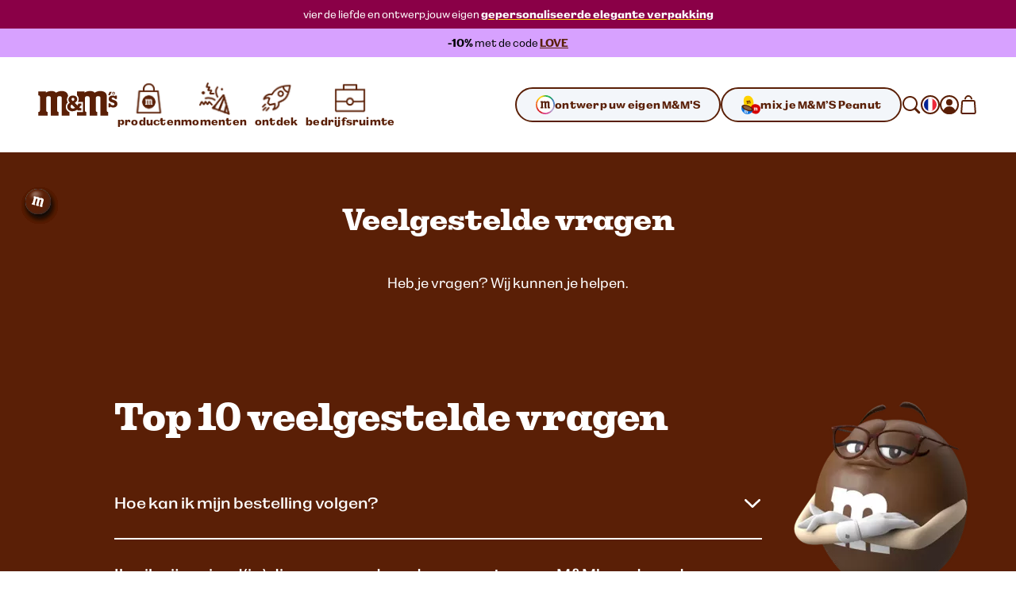

--- FILE ---
content_type: text/html; charset=utf-8
request_url: https://www.mms.com/nl-fr/faq
body_size: 55683
content:
<!DOCTYPE html><html class="__variable_7e0bdd __variable_924273 __variable_5e57d1" lang="nl-fr"><head><meta charSet="utf-8"/><meta content="initial-scale=1, width=device-width" name="viewport"/><title>FAQ - Veelgestelde vragen | M&amp;M&#x27;S</title><meta content="Veelgestelde vragen" name="description"/><meta content="" property="og:image"/><meta content="" property="og:image:secure_url"/><meta content="" property="og:image:width"/><meta content="" property="og:image:height"/><script type="application/ld+json">{"@context":"https://schema.org","@type":"FAQPage","mainEntity":[{"@type":"Question","name":"Hoe kan ik mijn bestelling volgen?","acceptedAnswer":{"@type":"Answer","text":"U heeft een bestelling geplaatst en wilt graag zien hoe ver het met die bestelling staat:\n\nNadat u een bestelling heeft geplaatst, houden wij u per e-mail op de hoogte van de ontwikkelingen.\n\n**LET OP**: als u geen e-mail heeft ontvangen, controleer dan uw spamfolder.\n\nZodra uw bestelling wordt verzonden, krijgt u een e-mail met een link waarmee u uw pakje kunt volgen op de website van de vervoerder.\n\nAls u een account heeft, kunt u de verschillende stappen van uw bestelling ook bekijken door in te loggen op [uw account](/sign-in).\n\n**LET OP**: om de status van uw bestelling te volgen via uw account, moet u dit account hebben aangemaakt voor u een bestelling plaatst.\n\nU kunt de status van uw bestelling bekijken via deze link: volg de status van [uw bestelling](/status-van-je-bestelling).\n\n**LET OP**: Hou uw bestelnummer en de postcode van het leveringsadres bij de hand.\n\n**Uw bestelling wordt in 4 stappen behandeld**\n\n1. **Details van de bestelling** elke bestelling wordt door de klantenservice gecontroleerd vóór hij wordt klaargemaakt. 2 gevallen waarin uw afbeelding geweigerd kan worden:\n\n   a) De afbeelding is niet volgens de regels: klik op de link in de e-mail om de foto te wijzigen. De klantenservice bekijkt uw gewijzigde bestelling vervolgens opnieuw.\n\n   b) Tekst/bericht is niet volgens de regels: reageer op de e-mail die u van ons heeft ontvangen om de nieuwe tekst of het nieuwe bericht door te geven. De klantenservice bekijkt uw gewijzigde bestelling vervolgens opnieuw.\n\n2. **Voorbereiding:** De bestelling is goedgekeurd en wordt de komende dagen klaargemaakt.\n\n3. **Verzonden:** De bestelling is naar u op weg. Zodra de bestelling is verzonden, krijgt u een e-mail met een link waarmee u uw pakje kunt volgen op de website van de vervoerder.\n\n4. **Geleverd:** De bestelling is geleverd. De vervoerder heeft ons laten weten dat uw pakje in ontvangst is genomen."}},{"@type":"Question","name":"Ik wil mijn vriend(in) die op een ander adres woont graag M&M's cadeau doen. Wordt er een factuur bij het pakket gevoegd?","acceptedAnswer":{"@type":"Answer","text":"Wanneer u een bestelling plaatst, kunt u kiezen voor een levering op een ander adres dan uw factuuradres. U kiest daarvoor de optie \"Ik kies voor een levering op een ander adres\". Kies een adres uit uw adresboekje of voer een nieuw leveringsadres in.\n\nEr zal geen factuur bij het pakket worden gevoegd."}},{"@type":"Question","name":"Wat kan ik op eenzelfde product laten drukken? Kan mijn foto op één kleur en de tekst op een andere kleur worden gedrukt?","acceptedAnswer":{"@type":"Answer","text":"U kunt kiezen uit de volgende personalisatiecombinaties: een foto en een tekst, 2 verschillende teksten of een clipart en een tekst. Om technische redenen worden uw teksten, foto's of cliparts altijd om en om op de geselecteerde kleuren gedrukt."}},{"@type":"Question","name":"Als ik een partij bestel (tube, klassiek zakje, designetui, design ontwerp), kan ik elke verpakking dan afzonderlijk personaliseren?","acceptedAnswer":{"@type":"Answer","text":"Een partij wordt als één verpakking beschouwd. De personalisatie die u kiest, zal op de hele partij worden toegepast."}},{"@type":"Question","name":"Kan ik minder dan de op de website aangegeven minimale hoeveelheden bestellen?","acceptedAnswer":{"@type":"Answer","text":"Omwille van fabricagebeperkingen bedraagt de minimale bestelling binnen ons assortiment klassieke zakjes 20 stuks."}},{"@type":"Question","name":"Er zit een fabricagefout in mijn bestelling.","acceptedAnswer":{"@type":"Answer","text":"Mocht u ondanks de zorg die aan uw bestelling en de verzending ervan wordt besteed, niet tevreden zijn over de kwaliteit van onze producten, neem dan telefonisch contact op met onze Klantenservice op het onderstaande nummer, en houd daarbij uw bestelnummer bij de hand:\n\n| Land | Contactgegevens voor Consumenten | Contactgegevens voor Zakelijke klanten |\n|----------|----------|----------|\n| **Frankrijk** | 0 800 201 203 of [contact.fr@mymms.eu](mailto:contact.fr@mymms.eu) | 0 800 201 280 of [contact.fr@mymms.eu](mailto:contact.fr@mymms.eu) |\n| **Verenigd-Koninkrijk** | 08081010061 of [contact.uk@mymms.eu](mailto:contact.uk@mymms.eu) | 08081010104 of [contact.uk@mymms.eu](mailto:contact.uk@mymms.eu) |\n| **Netherlands** | 008000249670  of [contact.nl@mymms.eu](mailto:contact.nl@mymms.eu) | 008000249621  of [contact.nl@mymms.eu](mailto:contact.nl@mymms.eu) |\n| **Ierland** | 1800400160  of [contact.ie@mymms.eu](mailto:contact.ie@mymms.eu) | 1800400165  of [contact.ie@mymms.eu](mailto:contact.ie@mymms.eu) |\n| **Denemarken** | 80254458  of [contact.dk@mymms.eu](mailto:contact.dk@mymms.eu) | 80254459  of [contact.dk@mymms.eu](mailto:contact.dk@mymms.eu) |\n| **Italië** | 800783857 of [contact.it@mymms.eu](mailto:contact.it@mymms.eu) | 800789875 of [contact.it@mymms.eu](mailto:contact.it@mymms.eu) |\n| **Duitsland** | 08001800662 of [contact.de@mymms.eu](mailto:contact.de@mymms.eu) | 08001800981 of [contact.de@mymms.eu](mailto:contact.de@mymms.eu) |\n| **Oostenrijk** | 0800298818 of  [contact.at@mymms.eu](mailto:contact.at@mymms.eu) | 0800298819 of  [contact.at@mymms.eu](mailto:contact.at@mymms.eu) |\n| **Zwitserland** | 0800563522 of  [contact.ch@mymms.eu](mailto:contact.ch@mymms.eu) | 0800563574 of  [contact.ch@mymms.eu](mailto:contact.ch@mymms.eu) |\n| **Luxemburg** | 80025316 of  [contact.lu@mymms.eu](mailto:contact.lu@mymms.eu) | 80025517 of  [contact.lu@mymms.eu](mailto:contact.lu@mymms.eu) |\n| **Spanje** | 900993340 of [contact.es@mymms.eu](mailto:contact.es@mymms.eu) | 900993390 of [contact.es@mymms.eu](mailto:contact.es@mymms.eu) |\n| **België** | 080076064 als u Frans wilt spreken, 080076065 als u Nederlands wilt spreken [contact.be@mymms.eu](mailto:contact.be@mymms.eu) | 080076152 als u Frans wilt spreken, 080077051 als u Nederlands wilt spreken of [contact.be@mymms.eu](mailto:contact.be@mymms.eu) |\n| **Polen** | 08003311562 of [contact.pl@mymms.eu](mailto:contact.pl@mymms.eu) | 08003311563 of [contact.pl@mymms.eu](mailto:contact.pl@mymms.eu) |"}},{"@type":"Question","name":"Hoe kan ik mijn bestelling, mijn personalisatie of mijn afleveradres wijzigen of annuleren?","acceptedAnswer":{"@type":"Answer","text":"Neem zo snel mogelijk contact op met de klantenservice. Als de productie van je bestelling nog niet is gestart, brengen wij de nodige wijzigingen aan voor je bestelling wordt gemaakt.\n\nAls de productie al gestart is, kunnen we helaas geen wijzigingen meer doorvoeren."}},{"@type":"Question","name":"Kan ik nu bestellen en op een later moment mijn levering ontvangen?","acceptedAnswer":{"@type":"Answer","text":"Wij verbinden ons ertoe u te leveren voor de datum die tijdens de plaatsing van uw bestelling wordt aangegeven. Om deze verbintenis na te leven, kunnen we geen bestellingen aanvaarden met een specifieke ontvangstdatum.\n\nWe herinneren u eraan dat onze producten een uiterste houdbaarheidsdatum van 31 weken hebben. U kunt ze op kamertemperatuur en beschermd tegen direct zonlicht bewaren nadat u ze eerst uit de verzendkist of -doos heeft verwijderd."}},{"@type":"Question","name":"Hoe te bestellen?","acceptedAnswer":{"@type":"Answer","text":"Voor de assortimenten M&amp;M’S Choco en Peanut\n\n**Starten:** Klik op ‘Ontwerp uw eigen M&amp;M’S’ om uw eigen gepersonaliseerde M&amp;M's samen te stellen.\n\n**Stap 1:** kies of 2 kleuren (rood en wolkenwit kunnen uitsluitend met een andere kleur worden gecombineerd)\n\n**Stap 2:** personaliseer uw M&amp;M’S door een tekst, cliparts of een foto/logo op uw M&amp;M’S toe te voegen (max. 4 personalisaties)\n\nAlleen voor het assortiment M&amp;M’S Choco\n\n**Voor de cliparts:** Kies een of meerdere cliparts uit onze bibliotheek.\n\n**Voor de tekst:** U heeft twee regels van elk 9 tekens om de tekst die u wenst op uw M&amp;M’S te zetten (datum, naam e.d.). Grove of seksueel getinte teksten worden niet door onze teams afgedrukt.\n\n**Voor de foto’s/logo’s:** Klik op \"Afbeelding uploaden\" en selecteer de gewenste afbeelding uit uw bestanden.\n\n<p style=\"text-align: center\">![Personalization](https://cdn.media.amplience.net/i/marsmmsprod/faq)</p>\n\n**Stap 3:** Kies de verpakking die u wenst.\n\n**Stap 4:** Als u wilt, kunt u aan bepaalde ontwerpen accessoires toevoegen in het tabblad \"Accessoires\".\n\n**Stap 5:** Klik op \"Aan het winkelmandje toevoegen\". Hier vindt u uw ontwerp terug.\nGefeliciteerd met uw gepersonaliseerde bestelling!"}},{"@type":"Question","name":"Welke personalisatiemogelijkheden zijn er?","acceptedAnswer":{"@type":"Answer","text":"Voor het assortiment PEANUT kun je zelf alleen de kleur van de M&amp;M’S kiezen. \n\nHet assortiment M&amp;M’S CHOCO kun je op 3 manieren personaliseren: TEKST, FOTO en CLIPART. Per product kunt u maximaal 2 soorten personalisatie kiezen. Hieronder vindt u de mogelijke combinaties:\n\n* TEKST + TEKST; per TEKST heeft u 2 regels van maximaal 9 karakters ter beschikking\n\n* TEKST + FOTO\n\n* TEKST + CLIPART\n\n* TEKST\n\n* FOTO\n\n* CLIPART\n\nOPMERKING: als u voor de optie TEKST maar een regel gebruikt, wordt uw bericht tijdens het drukken automatisch gecentreerd.\n\nNa het drukken, zullen uw M&amp;M's aan de ene kant uw personalisatie bevatten en aan de andere kant de kenmerkende \"m\" van het merk.\nUw bericht wordt gedrukt in het zwart en de \"m\" in het grijs.\n\nOpgelet: **controle van de berichten**\nDe berichten worden onderworpen aan een stelselmatige controle door onze Klantenservice. We aanvaarden geen berichten met een racistisch, gewelddadig, beledigend, pornografisch, vulgair enz. karakter. Bovendien gelden er bepaalde beperkingen voor gedeponeerde handelsmerken en andere beschermde namen. Al deze informatie is integraal terug te vinden in onze algemene verkoopvoorwaarden."}},{"@type":"Question","name":"Hoeveel kleuren kan ik kiezen?","acceptedAnswer":{"@type":"Answer","text":"Voor het assortiment M&amp;M’S Choco kun je 1 of 2 kleuren kiezen.\n\nVoor het assortiment M&amp;M’S Peanut kun je maximaal 3 kleuren kiezen.\n\nWilt u maar één kleur kiezen, dan selecteert u een enkele kleur in de configurator.\n\nWilt u 2 kleuren kiezen, dan selecteert u twee kleuren in de configurator."}},{"@type":"Question","name":"Hoe kiest u een goede foto?","acceptedAnswer":{"@type":"Answer","text":"Alleen voor het assortiment M&amp;M’S Choco\n\nOm uw foto zo goed mogelijk te doen uitkomen op de chocolaatjes, moet u met een paar zaken rekening houden:\n\nKies een foto van goede kwaliteit: scherpe lijnen, scherp beeld, ingezoomd op het (de) gezicht(en)\n\nMaximaal 2 gezichten\n\nGeen filter op de afbeeldingen\n\nGeen schaduwen op het gezicht\n\nGeen gebouwen / voertuigen / foto’s van landschappen\n\nDe achtergrond van de foto zal door ons team worden weggewerkt om een zo goed mogelijke afdrukkwaliteit te verkrijgen.\n\nVoor meer informatie kunt u ons bereiken op het onderstaande telefoonnummer:\n\n| Land     | Contactgegevens voor Consumenten | Contactgegevens voor Zakelijke klanten |\n|----------|----------|----------|\n| **Frankrijk** | 0 800 201 203 of [contact.fr@mymms.eu](mailto:contact.fr@mymms.eu) | 0 800 201 280 of [contact.fr@mymms.eu](mailto:contact.fr@mymms.eu) |\n| **Verenigd-Koninkrijk** | 08081010061 of [contact.uk@mymms.eu](mailto:contact.uk@mymms.eu) | 08081010104 of [contact.uk@mymms.eu](mailto:contact.uk@mymms.eu) |\n| **Netherlands** | 008000249670  of [contact.nl@mymms.eu](mailto:contact.nl@mymms.eu) | 008000249621  of [contact.nl@mymms.eu](mailto:contact.nl@mymms.eu) |\n| **Ierland** | 1800400160  of [contact.ie@mymms.eu](mailto:contact.ie@mymms.eu) | 1800400165  of [contact.ie@mymms.eu](mailto:contact.ie@mymms.eu) |\n| **Denemarken** | 80254458  of [contact.dk@mymms.eu](mailto:contact.dk@mymms.eu) | 80254459  of [contact.dk@mymms.eu](mailto:contact.dk@mymms.eu) |\n| **Italië** | 800783857 of [contact.it@mymms.eu](mailto:contact.it@mymms.eu) | 800789875 of [contact.it@mymms.eu](mailto:contact.it@mymms.eu) |\n| **Duitsland** | 08001800662 of [contact.de@mymms.eu](mailto:contact.de@mymms.eu) | 08001800981 of [contact.de@mymms.eu](mailto:contact.de@mymms.eu) |\n| **Oostenrijk** | 0800298818 of  [contact.at@mymms.eu](mailto:contact.at@mymms.eu) | 0800298819 of  [contact.at@mymms.eu](mailto:contact.at@mymms.eu) |\n| **Zwitserland** | 0800563522 of  [contact.ch@mymms.eu](mailto:contact.ch@mymms.eu) | 0800563574 of  [contact.ch@mymms.eu](mailto:contact.ch@mymms.eu) |\n| **Luxemburg** | 80025316 of  [contact.lu@mymms.eu](mailto:contact.lu@mymms.eu) | 80025517 of  [contact.lu@mymms.eu](mailto:contact.lu@mymms.eu) |\n| **Spanje** | 900993340 of [contact.es@mymms.eu](mailto:contact.es@mymms.eu) | 900993390 of [contact.es@mymms.eu](mailto:contact.es@mymms.eu) |\n| **België** | 080076064 als u Frans wilt spreken, 080076065 als u Nederlands wilt spreken [contact.be@mymms.eu](mailto:contact.be@mymms.eu) | 080076152 als u Frans wilt spreken, 080077051 als u Nederlands wilt spreken of [contact.be@mymms.eu](mailto:contact.be@mymms.eu) |\n| **Polen** | 08003311562 of [contact.pl@mymms.eu](mailto:contact.pl@mymms.eu) | 08003311563 of [contact.pl@mymms.eu](mailto:contact.pl@mymms.eu) |"}},{"@type":"Question","name":"Hoe lang blijven de chocolaatjes goed?","acceptedAnswer":{"@type":"Answer","text":"Wanneer je je bestelling ontvangt, zijn je M&amp;M'S Choco nog 6 tot 9 maanden houdbaar, met uitzondering van de:\n\n\\- papieren zakjes 7 en 15 gr.: 4 maanden\n\n\\- voorbedrukte M&amp;M’S: tussen 2 en 9 maanden\n\nM&amp;M’S Peanut zijn nog 4 tot 7 maanden houdbaar. \n\nWil je de precieze houdbaarheidsdatum kennen? Kijk dan welke datum op het artikel staat.\n\nBewaar de chocolaatjes op een koele, droge, donkere plaats. Zo blijft de kwaliteit ervan behouden"}},{"@type":"Question","name":"Wat is het verschil tussen M&M’S Choco en M&M’S Peanut?","acceptedAnswer":{"@type":"Answer","text":"Het recept verschilt: M&amp;M’S Peanut bevatten een pinda met daaromheen een laagje chocolade en een suikerlaagje, en M&amp;M’S Choco zijn gemaakt van chocolade met een suikerlaagje. Ook de manier waarop ze kunnen worden gepersonaliseerd, verschilt. Voor zowel de M&amp;M’S Choco als Peanut kan je zelf de kleur kiezen, maar alleen de Choco-variant kan worden bedrukt. Bovendien zijn de kleuren niet dezelfde voor de twee varianten."}},{"@type":"Question","name":"Waarom kan ik geen rood of wolkenwit kiezen als één kleur voor mijn chocoladesnoepjes?","acceptedAnswer":{"@type":"Answer","text":"Om juridische redenen kan je rood niet als enige kleur kiezen voor de chocolaatjes. En om je personalisaties zo goed mogelijk uit te doen komen, kun je ook niet kiezen voor wolkenwit als enige kleur."}},{"@type":"Question","name":"Kan ik mijn M&M'S in de koelkast bewaren?","acceptedAnswer":{"@type":"Answer","text":"Bewaar de M&amp;M’S niet in de koelkast: zo voorkom je dat de chocolade wit uitslaat en blijft de smaak van de chocolade beter behouden. Bewaar de M&amp;M’S wél op een droge, donkere en koele plek (tussen de 5°C en 24°C)."}},{"@type":"Question","name":"Zijn M&M'S halal/koosjer/vegetarisch?","acceptedAnswer":{"@type":"Answer","text":"We kunnen niet garanderen dat de M&amp;M’S halal of koosjer zijn. Ze bevatten echter geen ingrediënten afkomstig van varkens.\n\nDat betekent dat ze over het algemeen wel geschikt zijn voor vegetariërs. Opgelet: want de rode M&amp;M’S bevatten een niet-vegetarische kleurstof."}},{"@type":"Question","name":"Welke allergenen zitten er in de M&M’S?","acceptedAnswer":{"@type":"Answer","text":"Je vindt de volledige lijst met allergenen in de M&amp;M’S Choco op de productpagina’s. Je kan de lijst met allergenen in de M&amp;M’S Peanut opvragen wanneer je je eigen M&amp;M’S ontwerpt, nadat je de kleuren hebt gekozen."}},{"@type":"Question","name":"Bevatten M&M'S gluten?","acceptedAnswer":{"@type":"Answer","text":"Nee, M&amp;M’S bevatten geen gluten."}},{"@type":"Question","name":"Ik wens mijn bestelling te annuleren.","acceptedAnswer":{"@type":"Answer","text":"Neem zo snel mogelijk contact op met de klantenservice. Als de productie van je bestelling nog niet is gestart, brengen wij de nodige wijzigingen aan voor je bestelling wordt gemaakt.\n\nAls de productie al gestart is, kunnen we helaas geen wijzigingen meer doorvoeren."}},{"@type":"Question","name":"Hoe kan ik mijn actiecode gebruiken?","acceptedAnswer":{"@type":"Answer","text":"Als u over een actiecode beschikt, voer deze code dan tijdens de bevestiging van uw bestelling in het daarvoor bestemde veld in.\\\nLet op dat u uw actiecode correct invoert zoals deze aan u werd verstrekt, zonder de asterisk mee te kopiëren. Denk er ook aan om de geldigheidsdatum ervan te controleren.\n\nActiecodes zijn niet cumuleerbaar met elkaar."}},{"@type":"Question","name":"Waarom werkt mijn actiecode niet?","acceptedAnswer":{"@type":"Answer","text":"De internet actiecodes zijn alleen geldig voor producten die onder een actie of campagne vallen. Controleer daarom of de betreffende actie nog loopt. Bovendien zijn deze codes niet cumuleerbaar met andere aanbiedingen.\n\nWordt mijn actiecode vervangen als ik mijn bestelling terugstuur of als (een deel van) mijn bestelling wordt geannuleerd?\nWat moet ik doen als mijn vraag hier niet wordt behandeld?\nWe raden u aan contact op te nemen met onze klantenservice."}},{"@type":"Question","name":"Hoe kan ik mijn bestelling volgen?","acceptedAnswer":{"@type":"Answer","text":"U heeft een bestelling geplaatst en wilt graag zien hoe ver het met die bestelling staat:\n\nNadat u een bestelling heeft geplaatst, houden wij u per e-mail op de hoogte van de ontwikkelingen.\n\n**LET OP:** als u geen e-mail heeft ontvangen, controleer dan uw spamfolder.\n\nZodra uw bestelling wordt verzonden, krijgt u een e-mail met een link waarmee u uw pakje kunt volgen op de website van de vervoerder.\n\nAls u een account heeft, kunt u de verschillende stappen van uw bestelling ook bekijken door in te loggen op uw account.\n\n**LET OP:** om de status van uw bestelling te volgen via uw account, moet u dit account hebben aangemaakt voor u een bestelling plaatst.\n\nU kunt de status van uw bestelling bekijken via deze link: volg de status van uw bestelling.\n\n**LET OP:** Hou uw bestelnummer en de postcode van het leveringsadres bij de hand.\n\nUw bestelling wordt in 4 stappen behandeld\n\nDetails van de bestelling elke bestelling wordt door de klantenservice gecontroleerd vóór hij wordt klaargemaakt. 2 gevallen waarin uw afbeelding geweigerd kan worden:\n\na) De afbeelding is niet volgens de regels: klik op de link in de e-mail om de foto te wijzigen. De klantenservice bekijkt uw gewijzigde bestelling vervolgens opnieuw.\n\nb) Tekst/bericht is niet volgens de regels: reageer op de e-mail die u van ons heeft ontvangen om de nieuwe tekst of het nieuwe bericht door te geven. De klantenservice bekijkt uw gewijzigde bestelling vervolgens opnieuw.\n\nVoorbereiding: De bestelling is goedgekeurd en wordt de komende dagen klaargemaakt.\n\nVerzonden: De bestelling is naar u op weg. Zodra de bestelling is verzonden, krijgt u een e-mail met een link waarmee u uw pakje kunt volgen op de website van de vervoerder.\n\nGeleverd: De bestelling is geleverd. De vervoerder heeft ons laten weten dat uw pakje in ontvangst is genomen."}},{"@type":"Question","name":"Welke betaalmethoden accepteert u?","acceptedAnswer":{"@type":"Answer","text":"| Factuuradres | Consumenten | Zakelijke klanten |\n| --- | --- | --- |\n| Factuuradres in Frankrijk | Credit card (Carte Bleue®, Amex®, MasterCard® en VISA®) Paypal | Credit card (Carte Bleue®, Amex®, MasterCard® en VISA®) Bankoverschrijving |\n| Factuuradres in het Verenigd Koninkrijk | Creditcard (Maestro®, Amex®, MasterCard® en VISA®) Paypal | Creditcard (Maestro®, Amex®, MasterCard® en VISA®) Bankoverschrijving |\n| Factuuradres in België | Credit card (Carte Bleue®, Amex®, MasterCard® en VISA®) Paypal | Creditcard (Amex®, MasterCard® en VISA®) Bankoverschrijving |\n| Factuuradres in Italië | Credit card (Carte Bleue®, Amex®, MasterCard® en VISA®) Paypal | Creditcard (Amex®, MasterCard® en VISA®) Bankoverschrijving |\n| Factuuradres in Spanje | Creditcard (Amex®, MasterCard® en VISA®) Paypal | Creditcard (Amex®, MasterCard® en VISA®) |\n| Factuuradres in Duitsland | Creditcard (Amex®, MasterCard® en VISA®) Bankoverschrijving Giropay Paypal | Creditcard (Amex®, MasterCard® en VISA®) Bankoverschrijving |\n| Factuuradres in Nederland | Creditcard (Amex®, MasterCard® en VISA®) Ideal Paypal | Creditcard (Amex®, MasterCard® en VISA®) Ideal Bankoverschrijving |\n| Factuuradres in Ierland | Creditcard (Amex®, MasterCard® en VISA®) Ideal Paypal | Creditcard (Amex®, MasterCard® en VISA®) Ideal Bankoverschrijving |\n| Factuuradres in Denemarken | Creditcard (Amex®, MasterCard® en VISA®) Ideal Paypal | Creditcard (Amex®, MasterCard® en VISA®) Ideal Bankoverschrijving |\n| Factuuradres in Oostenrijk | Creditcard (Amex®, MasterCard® en VISA®) Giropay Paypal | Creditcard (Amex®, MasterCard® en VISA®) Bankoverschrijving |\n| Factuuradres in Polen | Creditcard (MasterCard® en VISA®) Przelewy | Creditcard (MasterCard® en VISA®) Przelewy |\n| Factuuradres in Zwitserland | Creditcard (Amex®, MasterCard® en VISA®) Paypal | Credit card (Carte Bleue®, Amex®, MasterCard® en VISA®) Bankoverschrijving |\n| Factuuradres in Luxemburg | Credit card (Carte Bleue®, Amex®, MasterCard® en VISA®) Paypal | Creditcard (Amex®, MasterCard® en VISA®) Bankoverschrijving |"}},{"@type":"Question","name":"Hoe kan ik mijn bestelling annuleren?","acceptedAnswer":{"@type":"Answer","text":"Of en hoe een bestelling geannuleerd kan worden, hangt af van het soort product dat u besteld hebt.\n\nIn het geval van gepersonaliseerde producten kunnen de kleur, de tekst en de afbeelding niet meer gewijzigd of geannuleerd worden als de bestelling in productie is gegaan. \n\nVoor niet-gepersonaliseerde producten heb je recht op een herroepingstermijn van 14 dagen, die ingaat op de dag van de levering van het product (bij jou of bij een derde). Je moet ons op een van de onderstaande manieren laten weten dat je van het herroepingsrecht gebruik wilt maken: \n\n• Schrijf naar Taktim Terre D’appel - Service Consommateurs My M&amp;M’S - 1 rue Job - Bâtiment LAFAYETTE - 67100 Strasbourg - Frankrijk;\n\n• Via de homepage van een van onze websites, waar je op de rubriek ‘Contact’ klikt,\n\n• Via het e-mailadres dat je vindt in artikel 1 van de Algemene Voorwaarden;\n\n• Telefonisch, op het nummer dat je vindt in artikel 1 van de Algemene Voorwaarden.\n\nDaarna moet je ons de niet-gepersonaliseerde producten binnen 14 dagen na je herroepingsbericht terugsturen. De portokosten zijn voor eigen rekening."}},{"@type":"Question","name":"Kan ik DIY-artikelen bestellen zonder chocolaatjes?","acceptedAnswer":{"@type":"Answer","text":"Je kunt geen DIY-artikelen bestellen zonder ook M&amp;M’S te bestellen."}},{"@type":"Question","name":"Hoe kan ik mijn account deleten?","acceptedAnswer":{"@type":"Answer","text":"Neem contact op met de klantenservice als je je account wilt schrappen."}},{"@type":"Question","name":"Hoe gebruik ik mijn promotiecode?","acceptedAnswer":{"@type":"Answer","text":"Als u een promotiecode hebt, geef deze dan aan bij het bevestigen van uw bestelling in het daarvoor bestemde veld.\n\nVergeet niet uw promotiecode te vermelden zoals deze u is meegedeeld, zonder het sterretje over te nemen. Vergeet ook niet de geldigheidsdatum te controleren.\n\nPromotiecodes kunnen niet met elkaar worden gecombineerd."}},{"@type":"Question","name":"Waarom werkt mijn actiecode niet?","acceptedAnswer":{"@type":"Answer","text":"Online Actiecodes zijn alleen geldig voor producten die deel uitmaken van een promotie of campagne. Controleer of de betreffende promotie nog loopt. Ook zijn codes niet geldig in combinatie met andere promoties."}},{"@type":"Question","name":"Welke betalingsmethoden worden geaccepteerd?","acceptedAnswer":{"@type":"Answer","text":"| Factuuradres | Consumenten | Zakelijke klanten |\n|----------|----------|----------|\n| Factuuradres in Frankrijk | Credit card (Carte Bleue®, Amex®, MasterCard® en VISA®) Paypal | Credit card (Carte Bleue®, Amex®, MasterCard® en VISA®) Bankoverschrijving |\n| Factuuradres in het Verenigd Koninkrijk | Creditcard (Maestro®, Amex®, MasterCard® en VISA®) Paypal | Creditcard (Maestro®, Amex®, MasterCard® en VISA®) Bankoverschrijving |\n| Factuuradres in België | Credit card (Carte Bleue®, Amex®, MasterCard® en VISA®) Paypal | Creditcard (Amex®, MasterCard® en VISA®) Bankoverschrijving |\n| Factuuradres in Italië | Credit card (Carte Bleue®, Amex®, MasterCard® en VISA®) Paypal | Creditcard (Amex®, MasterCard® en VISA®) Bankoverschrijving |\n| Factuuradres in Spanje | Creditcard (Amex®, MasterCard® en VISA®) Paypal | Creditcard (Amex®, MasterCard® en VISA®) |\n| Factuuradres in Duitsland | Creditcard (Amex®, MasterCard® en VISA®) Bankoverschrijving Giropay Paypal | Creditcard (Amex®, MasterCard® en VISA®) Bankoverschrijving |\n| Factuuradres in Nederland | Creditcard (Amex®, MasterCard® en VISA®) Ideal Paypal | Creditcard (Amex®, MasterCard® en VISA®) Ideal Bankoverschrijving |\n| Factuuradres in Ierland | Creditcard (Amex®, MasterCard® en VISA®) Ideal Paypal | Creditcard (Amex®, MasterCard® en VISA®) Ideal Bankoverschrijving |\n| Factuuradres in Denemarken | Creditcard (Amex®, MasterCard® en VISA®) Ideal Paypal | Creditcard (Amex®, MasterCard® en VISA®) Ideal Bankoverschrijving |\n| Factuuradres in Oostenrijk | Creditcard (Amex®, MasterCard® en VISA®) Giropay Paypal | Creditcard (Amex®, MasterCard® en VISA®) Bankoverschrijving |\n| Factuuradres in Polen | Creditcard (MasterCard® en VISA®) Przelewy | Creditcard (MasterCard® en VISA®) Przelewy |\n| Factuuradres in Zwitserland | Creditcard (Amex®, MasterCard® en VISA®) Paypal | Credit card (Carte Bleue®, Amex®, MasterCard® en VISA®) Bankoverschrijving |\n| Factuuradres in Luxemburg | Credit card (Carte Bleue®, Amex®, MasterCard® en VISA®) Paypal | Creditcard (Amex®, MasterCard® en VISA®) Bankoverschrijving |\n\nVoor consumenten en professionals die iOS-apparaten gebruiken, wordt betaling via Apple Pay met een actieve bankpas ook geaccepteerd.\n\nVoor consumenten en professionals die Chrome &amp; Android-apparaten gebruiken, wordt betaling via Google Pay met een actieve bankpas ook geaccepteerd."}},{"@type":"Question","name":"Waar vind ik mijn factuur?","acceptedAnswer":{"@type":"Answer","text":"Voor particulieren worden de factuurgegevens vermeld in de bevestigings-e-mail. Als je graag een gedetailleerde factuur wilt, kan je die opvragen bij onze klantenservice.\n\nProfessionele klanten ontvangen na de goedkeuring van de bestelling een e-mail waarmee je je factuur kunt downloaden."}},{"@type":"Question","name":"Hoeveel bedragen de leveringskosten?","acceptedAnswer":{"@type":"Answer","text":"Om onze leveringskosten te zien, klik [hier](/informatie-over-de-levering)\n"}},{"@type":"Question","name":"Wat zijn de leveringstermijnen?","acceptedAnswer":{"@type":"Answer","text":"We bieden twee leveringswijzen:\n\nStandaardlevering: de maximumtermijn tussen het moment van bestellen en de ontvangst van je pakket bedraagt 8 werkdagen.\n\nExpreslevering: de maximumtermijn tussen het moment van bestellen en de ontvangst van je pakket bedraagt 2 à 3 werkdagen. Hou er rekening mee dat de expreslevering alleen onder bepaalde voorwaarden beschikbaar is en afhankelijk van deze voorwaarden mogelijk niet kan worden voorgesteld (dit heeft te maken met het tijdstip waarop de bestelling wordt geplaatst, de bestelde hoeveelheden, de plaats van levering e.d.).  Bekijk de voorwaarden voor expreslevering hier.\n\nZodra je bestelling wordt bevestigd, delen we je een leveringsdatum mee op basis van de gekozen leveringswijze. Wij doen er alles aan om deze leveringsdatum na te komen. De leveringen worden uitgevoerd door vervoerders die M&amp;M'S kiest. Wanneer je bestelling bij ons vertrekt, laten we je per e-mail weten welke vervoerder je bestelling levert.\n\nOpgelet: als je foto of tekst wordt geweigerd, wordt de levertermijn opnieuw berekend zodra je jouw bestelling hebt aangepast en deze door ons is aanvaard."}},{"@type":"Question","name":"Hoelang na ontvangst van mijn bevestigingsmail van de verzending kan ik mijn bestelling volgen?","acceptedAnswer":{"@type":"Answer","text":"De status van uw bestelling is direct beschikbaar nadat u uw bestelling heeft geplaatst via de volgende link."}},{"@type":"Question","name":"Kan mijn leveringsadres verschillen van mijn factuuradres?","acceptedAnswer":{"@type":"Answer","text":"Wanneer u een bestelling plaatst, kunt u kiezen voor een levering op een ander adres dan uw factuuradres. U kiest daarvoor de optie \"Ik kies voor een levering op een ander adres\" onderaan de pagina met uw contactgegevens. Kies een adres uit uw adresboekje of voer een nieuw leveringsadres in.\n\nAls u daarentegen uw bestelling al heeft geplaatst en u een account op onze website heeft, verzoeken wij u op voorhand de status van uw bestelling te controleren. U doet dit door vanaf de homepage van de website van My M&amp;M's op Mijn account in te loggen en onder de rubriek 'Mijn bestellingen' te kijken. Zolang de status van uw bestelling 'in validering' of 'in voorbereiding' aangeeft, kan het leveringsadres nog worden veranderd bij onze Klantenservice. Neem hiervoor telefonisch contact met ons op en houd uw bestelnummer bij de hand."}},{"@type":"Question","name":"Hoe lang van tevoren moet ik een bestelling plaatsen voor een evenement?","acceptedAnswer":{"@type":"Answer","text":"Je kunt een simulatie van je bestelling maken om te weten wat de leveringsdatum zal zijn.  \n\nWij raden je aan om drie weken voor het evenement te bestellen.  \n\nHoe korter van tevoren de M&amp;M’S worden geproduceerd, hoe beter kun kwaliteit zal zijn. \n\nNa ontvangst van je bestelling zijn M&amp;M’S Choco nog minstens vier maanden houdbaar (7 tot 9 maanden houdbaar), en grote zakken voorbedrukte M&amp;M’S Choco nog twee maanden. \n\nM&amp;M’S PEANUT zijn nog minstens vier maanden houdbaar na ontvangst van je bestelling."}}]}</script><script type="application/ld+json">{"@context":"https://schema.org","@type":"BreadcrumbList","itemListElement":[{"@type":"ListItem","position":1,"name":"home","item":"https://www.mms.com/nl-fr"},{"@type":"ListItem","position":2,"name":"FAQ - Veelgestelde vragen","item":"https://www.mms.com/nl-fr/faq"}]}</script><link href="https://www.mms.com/nl-fr/faq" rel="canonical"/><link href="https://www.mms.com/de-at/faq" hrefLang="de-at" rel="alternate"/><link href="https://www.mms.com/en-at/faq" hrefLang="en-at" rel="alternate"/><link href="https://www.mms.com/es-at/faq" hrefLang="es-at" rel="alternate"/><link href="https://www.mms.com/fr-at/faq" hrefLang="fr-at" rel="alternate"/><link href="https://www.mms.com/it-at/faq" hrefLang="it-at" rel="alternate"/><link href="https://www.mms.com/nl-at/faq" hrefLang="nl-at" rel="alternate"/><link href="https://www.mms.com/pl-at/faq" hrefLang="pl-at" rel="alternate"/><link href="https://www.mms.com/de-be/faq" hrefLang="de-be" rel="alternate"/><link href="https://www.mms.com/en-be/faq" hrefLang="en-be" rel="alternate"/><link href="https://www.mms.com/es-be/faq" hrefLang="es-be" rel="alternate"/><link href="https://www.mms.com/fr-be/faq" hrefLang="fr-be" rel="alternate"/><link href="https://www.mms.com/it-be/faq" hrefLang="it-be" rel="alternate"/><link href="https://www.mms.com/nl-be/faq" hrefLang="nl-be" rel="alternate"/><link href="https://www.mms.com/pl-be/faq" hrefLang="pl-be" rel="alternate"/><link href="https://www.mms.com/de-ch/faq" hrefLang="de-ch" rel="alternate"/><link href="https://www.mms.com/en-ch/faq" hrefLang="en-ch" rel="alternate"/><link href="https://www.mms.com/es-ch/faq" hrefLang="es-ch" rel="alternate"/><link href="https://www.mms.com/fr-ch/faq" hrefLang="fr-ch" rel="alternate"/><link href="https://www.mms.com/it-ch/faq" hrefLang="it-ch" rel="alternate"/><link href="https://www.mms.com/nl-ch/faq" hrefLang="nl-ch" rel="alternate"/><link href="https://www.mms.com/pl-ch/faq" hrefLang="pl-ch" rel="alternate"/><link href="https://www.mms.com/de-de/faq" hrefLang="de-de" rel="alternate"/><link href="https://www.mms.com/en-de/faq" hrefLang="en-de" rel="alternate"/><link href="https://www.mms.com/es-de/faq" hrefLang="es-de" rel="alternate"/><link href="https://www.mms.com/fr-de/faq" hrefLang="fr-de" rel="alternate"/><link href="https://www.mms.com/it-de/faq" hrefLang="it-de" rel="alternate"/><link href="https://www.mms.com/nl-de/faq" hrefLang="nl-de" rel="alternate"/><link href="https://www.mms.com/pl-de/faq" hrefLang="pl-de" rel="alternate"/><link href="https://www.mms.com/de-dk/faq" hrefLang="de-dk" rel="alternate"/><link href="https://www.mms.com/en-dk/faq" hrefLang="en-dk" rel="alternate"/><link href="https://www.mms.com/es-dk/faq" hrefLang="es-dk" rel="alternate"/><link href="https://www.mms.com/fr-dk/faq" hrefLang="fr-dk" rel="alternate"/><link href="https://www.mms.com/it-dk/faq" hrefLang="it-dk" rel="alternate"/><link href="https://www.mms.com/nl-dk/faq" hrefLang="nl-dk" rel="alternate"/><link href="https://www.mms.com/pl-dk/faq" hrefLang="pl-dk" rel="alternate"/><link href="https://www.mms.com/de-es/faq" hrefLang="de-es" rel="alternate"/><link href="https://www.mms.com/en-es/faq" hrefLang="en-es" rel="alternate"/><link href="https://www.mms.com/es-es/faq" hrefLang="es-es" rel="alternate"/><link href="https://www.mms.com/fr-es/faq" hrefLang="fr-es" rel="alternate"/><link href="https://www.mms.com/it-es/faq" hrefLang="it-es" rel="alternate"/><link href="https://www.mms.com/nl-es/faq" hrefLang="nl-es" rel="alternate"/><link href="https://www.mms.com/pl-es/faq" hrefLang="pl-es" rel="alternate"/><link href="https://www.mms.com/de-fr/faq" hrefLang="de-fr" rel="alternate"/><link href="https://www.mms.com/en-fr/faq" hrefLang="en-fr" rel="alternate"/><link href="https://www.mms.com/es-fr/faq" hrefLang="es-fr" rel="alternate"/><link href="https://www.mms.com/fr-fr/faq" hrefLang="fr-fr" rel="alternate"/><link href="https://www.mms.com/it-fr/faq" hrefLang="it-fr" rel="alternate"/><link href="https://www.mms.com/nl-fr/faq" hrefLang="nl-fr" rel="alternate"/><link href="https://www.mms.com/pl-fr/faq" hrefLang="pl-fr" rel="alternate"/><link href="https://www.mms.com/de-gb/faq" hrefLang="de-gb" rel="alternate"/><link href="https://www.mms.com/en-gb/faq" hrefLang="en-gb" rel="alternate"/><link href="https://www.mms.com/es-gb/faq" hrefLang="es-gb" rel="alternate"/><link href="https://www.mms.com/fr-gb/faq" hrefLang="fr-gb" rel="alternate"/><link href="https://www.mms.com/it-gb/faq" hrefLang="it-gb" rel="alternate"/><link href="https://www.mms.com/nl-gb/faq" hrefLang="nl-gb" rel="alternate"/><link href="https://www.mms.com/pl-gb/faq" hrefLang="pl-gb" rel="alternate"/><link href="https://www.mms.com/de-ie/faq" hrefLang="de-ie" rel="alternate"/><link href="https://www.mms.com/en-ie/faq" hrefLang="en-ie" rel="alternate"/><link href="https://www.mms.com/es-ie/faq" hrefLang="es-ie" rel="alternate"/><link href="https://www.mms.com/fr-ie/faq" hrefLang="fr-ie" rel="alternate"/><link href="https://www.mms.com/it-ie/faq" hrefLang="it-ie" rel="alternate"/><link href="https://www.mms.com/nl-ie/faq" hrefLang="nl-ie" rel="alternate"/><link href="https://www.mms.com/pl-ie/faq" hrefLang="pl-ie" rel="alternate"/><link href="https://www.mms.com/de-it/faq" hrefLang="de-it" rel="alternate"/><link href="https://www.mms.com/en-it/faq" hrefLang="en-it" rel="alternate"/><link href="https://www.mms.com/es-it/faq" hrefLang="es-it" rel="alternate"/><link href="https://www.mms.com/fr-it/faq" hrefLang="fr-it" rel="alternate"/><link href="https://www.mms.com/it-it/faq" hrefLang="it-it" rel="alternate"/><link href="https://www.mms.com/nl-it/faq" hrefLang="nl-it" rel="alternate"/><link href="https://www.mms.com/pl-it/faq" hrefLang="pl-it" rel="alternate"/><link href="https://www.mms.com/de-lu/faq" hrefLang="de-lu" rel="alternate"/><link href="https://www.mms.com/en-lu/faq" hrefLang="en-lu" rel="alternate"/><link href="https://www.mms.com/es-lu/faq" hrefLang="es-lu" rel="alternate"/><link href="https://www.mms.com/fr-lu/faq" hrefLang="fr-lu" rel="alternate"/><link href="https://www.mms.com/it-lu/faq" hrefLang="it-lu" rel="alternate"/><link href="https://www.mms.com/nl-lu/faq" hrefLang="nl-lu" rel="alternate"/><link href="https://www.mms.com/pl-lu/faq" hrefLang="pl-lu" rel="alternate"/><link href="https://www.mms.com/de-nl/faq" hrefLang="de-nl" rel="alternate"/><link href="https://www.mms.com/en-nl/faq" hrefLang="en-nl" rel="alternate"/><link href="https://www.mms.com/es-nl/faq" hrefLang="es-nl" rel="alternate"/><link href="https://www.mms.com/fr-nl/faq" hrefLang="fr-nl" rel="alternate"/><link href="https://www.mms.com/it-nl/faq" hrefLang="it-nl" rel="alternate"/><link href="https://www.mms.com/nl-nl/faq" hrefLang="nl-nl" rel="alternate"/><link href="https://www.mms.com/pl-nl/faq" hrefLang="pl-nl" rel="alternate"/><link href="https://www.mms.com/de-pl/faq" hrefLang="de-pl" rel="alternate"/><link href="https://www.mms.com/en-pl/faq" hrefLang="en-pl" rel="alternate"/><link href="https://www.mms.com/es-pl/faq" hrefLang="es-pl" rel="alternate"/><link href="https://www.mms.com/fr-pl/faq" hrefLang="fr-pl" rel="alternate"/><link href="https://www.mms.com/it-pl/faq" hrefLang="it-pl" rel="alternate"/><link href="https://www.mms.com/nl-pl/faq" hrefLang="nl-pl" rel="alternate"/><link href="https://www.mms.com/pl-pl/faq" hrefLang="pl-pl" rel="alternate"/><link href="https://www.mms.com" hrefLang="x-default" rel="alternate"/><meta name="next-head-count" content="103"/><link href="https://www.googletagmanager.com" rel="preconnect"/><link href="https://cdn.cookielaw.org" rel="preconnect"/><link href="https://cdn.media.amplience.net" rel="preconnect"/><link href="/apple-touch-icon.png" rel="apple-touch-icon"/><link href="/apple-touch-icon-precomposed.png" rel="apple-touch-icon-precomposed"/><link href="/apple-touch-icon-120x120.png" rel="apple-touch-icon" sizes="120x120"/><link href="/apple-touch-icon-120x120-precomposed.png" rel="apple-touch-icon-precomposed" sizes="120x120"/><link href="/apple-touch-icon-152x152.png" rel="apple-touch-icon" sizes="152x152"/><link href="/apple-touch-icon-152x152-precomposed.png" rel="apple-touch-icon-precomposed" sizes="152x152"/><link href="/apple-touch-icon-167x167.png" rel="apple-touch-icon" sizes="167x167"/><link href="/apple-touch-icon-167x167-precomposed.png" rel="apple-touch-icon-precomposed" sizes="167x167"/><link href="/apple-touch-icon-180x180.png" rel="apple-touch-icon" sizes="180x180"/><link href="/apple-touch-icon-180x180-precomposed.png" rel="apple-touch-icon-precomposed" sizes="180x180"/><link href="/android-chrome-512x512.png" rel="icon" sizes="512x512" type="image/png"/><link href="/android-chrome-192x192.png" rel="icon" sizes="192x192" type="image/png"/><link href="/favicon/favicon-96x96.png" rel="icon" sizes="96x96" type="image/png"/><link href="/favicon/favicon-32x32.png" rel="icon" sizes="32x32" type="image/png"/><link href="/favicon/favicon-16x16.png" rel="icon" sizes="16x16" type="image/png"/><link href="/favicon/site.webmanifest" rel="manifest"/><link color="#d70100" href="/favicon/safari-pinned-tab.svg" rel="mask-icon"/><link href="/favicon/favicon.ico" rel="shortcut icon"/><meta content="M&amp;M’S" name="apple-mobile-web-app-title"/><meta content="M&amp;M’S" name="application-name"/><meta content="#ffd200" name="msapplication-TileColor"/><meta content="/favicon/mstile-150x150.png" name="msapplication-TileImage"/><meta content="/favicon/browserconfig.xml" name="msapplication-config"/><meta content="#ffd200" name="theme-color"/><link rel="preload" href="/_next/static/media/c185bb9aea0d69e2-s.p.woff2" as="font" type="font/woff2" crossorigin="anonymous" data-next-font="size-adjust"/><link rel="preload" href="/_next/static/media/f84d7dd3a5b6897c-s.p.woff2" as="font" type="font/woff2" crossorigin="anonymous" data-next-font="size-adjust"/><link rel="preload" href="/_next/static/media/a79c960601d70c71-s.p.woff2" as="font" type="font/woff2" crossorigin="anonymous" data-next-font="size-adjust"/><link rel="preload" href="/_next/static/media/ae5161758a79d99d-s.p.woff2" as="font" type="font/woff2" crossorigin="anonymous" data-next-font="size-adjust"/><link rel="preload" href="/_next/static/media/38b3690728e874ad-s.p.woff2" as="font" type="font/woff2" crossorigin="anonymous" data-next-font="size-adjust"/><link rel="preload" href="/_next/static/media/c0244a0ee0d72b84-s.p.woff2" as="font" type="font/woff2" crossorigin="anonymous" data-next-font="size-adjust"/><link rel="preload" href="/_next/static/css/f86fd27857baabab.css" as="style"/><link rel="stylesheet" href="/_next/static/css/f86fd27857baabab.css" data-n-g=""/><link rel="preload" href="/_next/static/css/b2a5b997fc9669e5.css" as="style"/><link rel="stylesheet" href="/_next/static/css/b2a5b997fc9669e5.css" data-n-p=""/><noscript data-n-css=""></noscript><script defer="" nomodule="" src="/_next/static/chunks/polyfills-42372ed130431b0a.js"></script><script defer="" src="/_next/static/chunks/GenericPage.a9f88a5ce0f3343d.js"></script><script src="/_next/static/chunks/webpack-d001ffc17f1807fa.js" defer=""></script><script src="/_next/static/chunks/framework-c6c7230ed69600f1.js" defer=""></script><script src="/_next/static/chunks/main-e734d2d2d73d965d.js" defer=""></script><script src="/_next/static/chunks/pages/_app-4f312625ba5ff2d6.js" defer=""></script><script src="/_next/static/chunks/754bd233-c206ad2d67fd227d.js" defer=""></script><script src="/_next/static/chunks/4ec222fc-b2272c2a4cb4f381.js" defer=""></script><script src="/_next/static/chunks/90d69122-04af39e165671f94.js" defer=""></script><script src="/_next/static/chunks/509451b9-88d97c14744c9d3b.js" defer=""></script><script src="/_next/static/chunks/9461-ef1b6b771b3c3049.js" defer=""></script><script src="/_next/static/chunks/2305-74c3c99cf4cf0104.js" defer=""></script><script src="/_next/static/chunks/pages/%5B%5B...slug%5D%5D-caa3472d65a9053c.js" defer=""></script><script src="/_next/static/mxcBQL_7BxDOjBhcEQQWY/_buildManifest.js" defer=""></script><script src="/_next/static/mxcBQL_7BxDOjBhcEQQWY/_ssgManifest.js" defer=""></script></head><body><svg height="0" style="position:absolute" width="0"><defs><linearGradient gradientTransform="matrix(0.7071 0.7071 0.7071 -0.7071 -120.1698 -161.8686)" gradientUnits="userSpaceOnUse" id="designYourOwnLinearGradient1" x1="216.0423" x2="225.9908" y1="-40.0015" y2="-37.3358"><stop offset="0.26" stop-color="#D62028"></stop><stop offset="0.77" stop-color="#DA428F"></stop></linearGradient><linearGradient gradientTransform="matrix(0.7071 0.7071 0.7071 -0.7071 -120.1698 -161.8686)" gradientUnits="userSpaceOnUse" id="designYourOwnLinearGradient2" x1="225.7349" x2="227.5413" y1="-36.8472" y2="-26.6027"><stop offset="0.18" stop-color="#DA428F"></stop><stop offset="0.72" stop-color="#B29FCC"></stop></linearGradient><linearGradient gradientTransform="matrix(0.7071 0.7071 0.7071 -0.7071 -120.1698 -161.8686)" gradientUnits="userSpaceOnUse" id="designYourOwnLinearGradient3" x1="206.8826" x2="216.8109" y1="-37.3422" y2="-40.0025"><stop offset="0.19" stop-color="#F16A24"></stop><stop offset="0.83" stop-color="#D62028"></stop></linearGradient><linearGradient gradientTransform="matrix(0.7071 0.7071 0.7071 -0.7071 -120.1698 -161.8686)" gradientUnits="userSpaceOnUse" id="designYourOwnLinearGradient4" x1="211.2782" x2="221.553" y1="-18.9352" y2="-18.9352"><stop offset="0.19" stop-color="#10B04B"></stop><stop offset="0.82" stop-color="#4075BB"></stop></linearGradient><linearGradient gradientTransform="matrix(0.7071 0.7071 0.7071 -0.7071 -120.1698 -161.8686)" gradientUnits="userSpaceOnUse" id="designYourOwnLinearGradient5" x1="221.8135" x2="226.9702" y1="-18.5057" y2="-27.4373"><stop offset="0.22" stop-color="#4075BB"></stop><stop offset="0.8" stop-color="#B29FCC"></stop></linearGradient><linearGradient gradientTransform="matrix(0.7071 0.7071 0.7071 -0.7071 -120.1698 -161.8686)" gradientUnits="userSpaceOnUse" id="designYourOwnLinearGradient6" x1="205.2943" x2="207.1055" y1="-26.5945" y2="-36.8665"><stop offset="0.24" stop-color="#FDD20E"></stop><stop offset="0.33" stop-color="#FCCA10"></stop><stop offset="0.48" stop-color="#F9B315"></stop><stop offset="0.66" stop-color="#F58E1C"></stop><stop offset="0.81" stop-color="#F16A24"></stop></linearGradient><linearGradient gradientTransform="matrix(0.7071 0.7071 0.7071 -0.7071 -120.1698 -161.8686)" gradientUnits="userSpaceOnUse" id="designYourOwnLinearGradient7" x1="205.9083" x2="211.0247" y1="-27.3631" y2="-18.5011"><stop offset="0.11" stop-color="#FDD20E"></stop><stop offset="0.17" stop-color="#F6D110"></stop><stop offset="0.25" stop-color="#E2CE15"></stop><stop offset="0.36" stop-color="#C1C91D"></stop><stop offset="0.48" stop-color="#94C329"></stop><stop offset="0.61" stop-color="#5ABB38"></stop><stop offset="0.75" stop-color="#14B14A"></stop><stop offset="0.76" stop-color="#10B04B"></stop></linearGradient></defs></svg><div id="__next"><noscript><iframe height="0" src="https://www.googletagmanager.com/ns.html?id=GTM-PZ55C79&amp;gtm_auth=Ve_uTsQ4OZiV7zapcqfcig&amp;gtm_preview=env-1&amp;gtm_cookies=x" style="display:none;visibility:hidden" width="0"></iframe></noscript><style data-emotion="css-global 1htcmct">body #onetrust-banner-sdk.otFlat{z-index:250;}body #ot-sdk-btn.ot-sdk-show-settings{color:#040607;cursor:pointer;-webkit-text-decoration:none;text-decoration:none;border:none;border-bottom:1px solid #040607;-webkit-transition:border-bottom-color 200ms cubic-bezier(0.4, 0, 0.2, 1) 0ms;transition:border-bottom-color 200ms cubic-bezier(0.4, 0, 0.2, 1) 0ms;font-family:inherit;font-weight:inherit;font-size:inherit;line-height:inherit;padding:0;background:transparent;}body #ot-sdk-btn.ot-sdk-show-settings:hover{border-bottom-color:transparent;color:#040607;background:transparent;}body #ot-sdk-btn.ot-sdk-show-settings:active{border-bottom-color:#040607;}body #onetrust-consent-sdk #ot-sdk-btn-floating{display:none;}body #onetrust-consent-sdk #onetrust-banner-sdk{background-color:#ffd200;}body #onetrust-consent-sdk #onetrust-policy-title,body #onetrust-consent-sdk #onetrust-policy-text,body #onetrust-consent-sdk .ot-b-addl-desc,body #onetrust-consent-sdk .ot-dpd-desc,body #onetrust-consent-sdk .ot-dpd-title,body #onetrust-consent-sdk #onetrust-policy-text *:not(.onetrust-vendors-list-handler),body #onetrust-consent-sdk .ot-dpd-desc *:not(.onetrust-vendors-list-handler),body #onetrust-consent-sdk #banner-options *,body #onetrust-consent-sdk .ot-cat-header{color:#5a1f06;}body #onetrust-consent-sdk #onetrust-policy-text,body #onetrust-consent-sdk .ot-dpd-desc,body #onetrust-consent-sdk .ot-b-addl-desc{font-size:0.75rem;}body #onetrust-consent-sdk #onetrust-policy-title{font-size:1rem;color:#5a1f06;}body #onetrust-consent-sdk #onetrust-policy-text{font-size:0.75rem;color:#040607;}body #onetrust-consent-sdk #onetrust-policy-text br{display:none;}body #onetrust-consent-sdk a.ot-sdk-show-settings{font-size:0.875rem;color:#5a1f06;margin-top:0.5rem;}body #onetrust-consent-sdk #onetrust-policy-text a{color:#5a1f06;margin-left:0;cursor:pointer;}body #onetrust-consent-sdk #onetrust-banner-sdk{overflow:visible;}body #onetrust-consent-sdk #onetrust-banner-sdk a[href],body #onetrust-consent-sdk #onetrust-banner-sdk a[href] font,body #onetrust-consent-sdk #onetrust-banner-sdk .ot-link-btn{color:#5a1f06;}body #onetrust-consent-sdk #onetrust-banner-sdk .ot-sdk-row{position:relative;display:-webkit-box;display:-webkit-flex;display:-ms-flexbox;display:flex;-webkit-flex-direction:column;-ms-flex-direction:column;flex-direction:column;padding:5rem 0 1rem;width:min(calc(100vw - 48px), 1224px);padding-left:24px;padding-right:24px;}body #onetrust-consent-sdk #onetrust-banner-sdk .ot-sdk-row::before{content:" ";position:absolute;top:0px;left:calc(1.5rem + 4px);-webkit-transform:translateY(-56%);-moz-transform:translateY(-56%);-ms-transform:translateY(-56%);transform:translateY(-56%);height:85px;width:85px;z-index:2;border:1rem solid #ffffff;border-radius:50%;background-color:#ffffff;-webkit-background-size:contain;background-size:contain;background-image:url("https://cdn.media.amplience.net/i/marsmmsprod/cookie-consent?fmt=auto&w=250&h=250");box-shadow:0 0 0 4px #ffd200;}body #onetrust-consent-sdk #onetrust-banner-sdk #onetrust-group-container{width:min(calc(100vw - 48px), 1224px);display:-webkit-box;display:-webkit-flex;display:-ms-flexbox;display:flex;}body #onetrust-consent-sdk #onetrust-banner-sdk #onetrust-button-group-parent{width:min(calc(100vw - 48px), 1224px);position:relative;display:-webkit-box;display:-webkit-flex;display:-ms-flexbox;display:flex;top:unset;left:unset;-webkit-transform:none;-moz-transform:none;-ms-transform:none;transform:none;margin:0;}body #onetrust-consent-sdk #onetrust-banner-sdk #onetrust-button-group{display:-webkit-box;display:-webkit-flex;display:-ms-flexbox;display:flex;-webkit-box-flex-wrap:wrap-reverse;-webkit-flex-wrap:wrap-reverse;-ms-flex-wrap:wrap-reverse;flex-wrap:wrap-reverse;width:100%;margin:0;}body #onetrust-consent-sdk #onetrust-banner-sdk #onetrust-button-group button:last-of-type{margin-bottom:5px;}body #onetrust-consent-sdk #onetrust-banner-sdk #onetrust-accept-btn-handler{margin-bottom:5px;}body #onetrust-consent-sdk #onetrust-banner-sdk .ot-sdk-container{width:100%;padding:0;}body #onetrust-consent-sdk #onetrust-banner-sdk #onetrust-policy{width:100%;margin:0 0 1rem 0;}body #onetrust-consent-sdk #onetrust-banner-sdk button{width:100%;font-size:0.75rem;background-color:#ffffff;border-color:#ffffff;color:#5a1f06;margin:0.5rem 0;border-radius:999rem;padding:0.875rem 1.5rem;-webkit-transition:box-shadow 200ms cubic-bezier(0.4, 0, 0.2, 1) 0ms;transition:box-shadow 200ms cubic-bezier(0.4, 0, 0.2, 1) 0ms;}body #onetrust-consent-sdk #onetrust-banner-sdk button::after{border-radius:999rem;}body #onetrust-consent-sdk #onetrust-banner-sdk button:hover{opacity:1;box-shadow:-0.25rem 0.3125rem 0 #5a1f06;}@media (min-width:768px) and (max-width:1023.95px){body #onetrust-consent-sdk #onetrust-banner-sdk .ot-sdk-row{padding-left:48px;padding-right:48px;width:min(calc(100vw - 96px), 1224px);}body #onetrust-consent-sdk #onetrust-banner-sdk #onetrust-group-container{width:min(calc(100vw - 96px), 1224px);display:-webkit-box;display:-webkit-flex;display:-ms-flexbox;display:flex;}body #onetrust-consent-sdk #onetrust-banner-sdk #onetrust-button-group button{-webkit-flex:0 1 50%;-ms-flex:0 1 50%;flex:0 1 50%;margin:0;}body #onetrust-consent-sdk #onetrust-banner-sdk #onetrust-button-group-parent{width:min(calc(100vw - 96px), 1224px);-webkit-box-pack:end;-ms-flex-pack:end;-webkit-justify-content:flex-end;justify-content:flex-end;padding:0;}body #onetrust-consent-sdk #onetrust-banner-sdk #onetrust-button-group{width:min(calc(100vw - 96px), 1224px);display:-webkit-box;display:-webkit-flex;display:-ms-flexbox;display:flex;-webkit-flex-direction:row;-ms-flex-direction:row;flex-direction:row;-webkit-box-flex-wrap:nowrap;-webkit-flex-wrap:nowrap;-ms-flex-wrap:nowrap;flex-wrap:nowrap;gap:1rem;}}@media (min-width:1024px){body #onetrust-consent-sdk #onetrust-banner-sdk .ot-sdk-row{width:min(calc(100vw - 96px), 1224px);-webkit-flex-direction:row;-ms-flex-direction:row;flex-direction:row;-webkit-box-pack:justify;-webkit-justify-content:space-between;justify-content:space-between;margin:auto;padding:2.5rem 0;}body #onetrust-consent-sdk #onetrust-banner-sdk .ot-sdk-row::before{left:4px;height:120px;width:120px;border:20px solid #ffffff;-webkit-transform:translateY(-33%);-moz-transform:translateY(-33%);-ms-transform:translateY(-33%);transform:translateY(-33%);}body #onetrust-consent-sdk #onetrust-banner-sdk #onetrust-group-container{width:min(calc(67vw - 104px), 808px);}body #onetrust-consent-sdk #onetrust-banner-sdk #onetrust-button-group-parent{width:min(calc(33vw - 112px), 392px);-webkit-box-pack:end;-ms-flex-pack:end;-webkit-justify-content:flex-end;justify-content:flex-end;padding:0;}body #onetrust-consent-sdk #onetrust-banner-sdk #onetrust-button-group{width:100%;}body #onetrust-consent-sdk #onetrust-banner-sdk #onetrust-policy{width:min(calc(50vw - 108px), 600px);margin:0 0 0 204px;}}@media (min-width:1440px){body #onetrust-consent-sdk #onetrust-banner-sdk #onetrust-button-group-parent{width:min(calc(33vw - 112px), 392px);-webkit-box-pack:end;-ms-flex-pack:end;-webkit-justify-content:flex-end;justify-content:flex-end;padding:0;}body #onetrust-consent-sdk #onetrust-banner-sdk #onetrust-button-group{width:min(calc(25vw - 114px), 288px);}}</style><style data-emotion="css-global tyi72z">html{-webkit-font-smoothing:antialiased;-moz-osx-font-smoothing:grayscale;box-sizing:border-box;-webkit-text-size-adjust:100%;}*,*::before,*::after{box-sizing:inherit;}strong,b{font-weight:700;}body{margin:0;color:rgba(0, 0, 0, 0.87);background-color:#fff;}@media print{body{background-color:#fff;}}body::backdrop{background-color:#fff;}body{font-family:var(--font-alltogether-sans),-apple-system,"BlinkMacSystemFont","Segoe UI","Roboto","Helvetica Neue","Arial",sans-serif;font-size:1rem;font-weight:300;word-break:break-word;}body.no-scroll{overflow:hidden;}main#content{position:relative;}address,button,fieldset,h1,h2,h3,h4,h5,h6,input,ol,p,select,textarea,ul{margin:0;padding:0;font:inherit;font-size:100%;}fieldset{border:0;min-width:0;}ol,ul{list-style:none;}button,input,textarea,select{-webkit-appearance:none;-moz-appearance:none;-ms-appearance:none;appearance:none;background:none;border:0;border-radius:0;color:inherit;text-align:inherit;width:auto;vertical-align:baseline;}input::-ms-clear,input::-ms-reveal{display:none;}input::-webkit-search-decoration,input::-webkit-search-cancel-button,input::-webkit-search-results-button,input::-webkit-search-results-decoration{-webkit-appearance:none;}a{color:inherit;-webkit-text-decoration:none;text-decoration:none;}[tabindex="-1"]{outline:none;}.swiper-scrollbar{cursor:pointer;}.swiper-scrollbar-drag{position:relative;top:-1px;background-color:#5a1f06;height:5px;cursor:-webkit-grab;cursor:grab;}.swiper-horizontal>.swiper-scrollbar{height:3px;}</style><div class="__variable_7e0bdd __variable_924273 __variable_5e57d1"><style data-emotion="css 1ob3jhi">.css-1ob3jhi{background-color:#ffffff;border-radius:inherit;color:#040607;height:100%;}{border-radius:inherit;}</style><div class="css-1ob3jhi"><style data-emotion="css 1kfqgl0">.css-1kfqgl0{display:block;}@media (max-width:1023.95px){.css-1kfqgl0{display:none;}}</style><div class="css-1kfqgl0"><style data-emotion="css 1gw6p47">.css-1gw6p47{position:relative;z-index:250;}</style><header data-testid="Header" class="css-1gw6p47"><div class="css-0"><style data-emotion="css 1nb2q5r">.css-1nb2q5r{background:#ffffff;border:1px solid #040607;left:-999rem;padding:0.25rem 0.5rem;position:absolute;top:-999rem;z-index:4;}.css-1nb2q5r:focus{left:0.25rem;top:0.25rem;}</style><a href="#content" class="css-1nb2q5r"><style data-emotion="css 7bk6uz">.css-7bk6uz{color:#5a1f06;}</style><style data-emotion="css 1urbzp8">.css-1urbzp8{margin:0;font-family:var(--font-alltogether-sans),-apple-system,"BlinkMacSystemFont","Segoe UI","Roboto","Helvetica Neue","Arial",sans-serif;font-weight:300;font-size:0.75rem;line-height:1.5;letter-spacing:0;color:#5a1f06;}</style><span class="MuiTypography-root MuiTypography-bodyExtraSmall css-1urbzp8">rechtstreeks naar content</span></a><section aria-label="aankondigingen en aanbiedingen"><style data-emotion="css 1jl9w1q">.css-1jl9w1q{background-color:#8a0047;border-radius:inherit;color:#ffffff;height:100%;}{border-radius:inherit;}</style><div class="css-1jl9w1q"><style data-emotion="css tnw6pt">.css-tnw6pt{max-height:3.5rem;text-align:center;padding:0.5rem 0;}.css-tnw6pt .MuiTypography-root{overflow:hidden;text-overflow:ellipsis;line-height:1.6666666666666667;display:-webkit-box;-webkit-line-clamp:2;-webkit-box-orient:vertical;}</style><div class="css-tnw6pt"><style data-emotion="css 1ml3tqm">.css-1ml3tqm{box-sizing:border-box;}</style><style data-emotion="css ldxesf">.css-ldxesf{display:block;margin-left:auto;margin-right:auto;min-width:320px;width:100%;max-width:1272px;padding-left:24px;padding-right:24px;box-sizing:border-box;}@media (min-width:375px){.css-ldxesf{max-width:1272px;padding-left:24px;padding-right:24px;}}@media (min-width:768px){.css-ldxesf{max-width:1320px;padding-left:48px;padding-right:48px;}}@media (min-width:1024px){.css-ldxesf{max-width:1320px;padding-left:48px;padding-right:48px;}}@media (min-width:1440px){.css-ldxesf{max-width:1320px;padding-left:48px;padding-right:48px;}}.content-container .css-ldxesf{min-width:0;max-width:1224px;padding-left:0;padding-right:0;}</style><div class="css-ldxesf"><style data-emotion="css yigud2">.css-yigud2{margin:0;font-family:var(--font-alltogether-sans),-apple-system,"BlinkMacSystemFont","Segoe UI","Roboto","Helvetica Neue","Arial",sans-serif;font-weight:300;font-size:0.75rem;line-height:1.5;letter-spacing:0;}</style><div class="MuiTypography-root MuiTypography-bodyExtraSmall css-yigud2">vier de liefde en ontwerp jouw eigen <strong><style data-emotion="css 1citjtq">.css-1citjtq{color:#ffffff;cursor:pointer;display:inline;-webkit-text-decoration:underline;text-decoration:underline;text-underline-offset:4px;text-decoration-color:#ffd200;padding-bottom:0;-webkit-transition:text-decoration-color 200ms cubic-bezier(0.4, 0, 0.2, 1) 0ms;transition:text-decoration-color 200ms cubic-bezier(0.4, 0, 0.2, 1) 0ms;font-family:inherit;font-weight:inherit;font-size:inherit;line-height:inherit;text-wrap:nowrap;font-weight:700!important;}@media (hover: hover){.css-1citjtq:hover{text-decoration-color:transparent;color:#ffffff;}}.css-1citjtq:active{border-bottom-color:#ffd200;}</style><a href="/nl-fr/cadeaus/personaliseerbare-elegante-verpakking-300-gr/ct9263-p.html?sku=9263" class="css-1citjtq">gepersonaliseerde elegante verpakking</a></strong></div></div></div></div><style data-emotion="css tu9ssf">.css-tu9ssf{background-color:#d7a1ff;border-radius:inherit;color:#040607;height:100%;}{border-radius:inherit;}</style><div class="css-tu9ssf"><div class="css-tnw6pt"><div class="css-ldxesf"><div class="MuiTypography-root MuiTypography-bodyExtraSmall css-yigud2"><strong>-10%</strong> met de code <strong><style data-emotion="css 3orb23">.css-3orb23{color:#5a1f06;cursor:pointer;display:inline;-webkit-text-decoration:underline;text-decoration:underline;text-underline-offset:4px;text-decoration-color:#5a1f06;padding-bottom:0;-webkit-transition:text-decoration-color 200ms cubic-bezier(0.4, 0, 0.2, 1) 0ms;transition:text-decoration-color 200ms cubic-bezier(0.4, 0, 0.2, 1) 0ms;font-family:inherit;font-weight:inherit;font-size:inherit;line-height:inherit;text-wrap:nowrap;font-weight:700!important;}@media (hover: hover){.css-3orb23:hover{text-decoration-color:transparent;color:#5a1f06;}}.css-3orb23:active{border-bottom-color:#5a1f06;}</style><a href="/nl-fr/promo-details" class="css-3orb23">LOVE</a></strong></div></div></div></div></section><style data-emotion="css 1kn3qqj">.css-1kn3qqj{width:100%;}</style><div class="css-1kn3qqj"><div class="css-1ob3jhi"><style data-emotion="css ypvgmf">.css-ypvgmf{margin:auto;max-width:1920px;}</style><div class="css-ypvgmf"><style data-emotion="css 17fiena">.css-17fiena{display:block;margin-left:auto;margin-right:auto;min-width:320px;width:100%;padding-left:24px;padding-right:24px;}@media (min-width:375px){.css-17fiena{padding-left:24px;padding-right:24px;}}@media (min-width:768px){.css-17fiena{padding-left:48px;padding-right:48px;}}@media (min-width:1024px){.css-17fiena{padding-left:48px;padding-right:48px;}}@media (min-width:1440px){.css-17fiena{padding-left:48px;padding-right:48px;}}.content-container .css-17fiena{min-width:0;padding-left:0;padding-right:0;}</style><div class="content-container css-17fiena"><style data-emotion="css y0rch9">.css-y0rch9{height:7.5rem;}{-webkit-transition:height 200ms cubic-bezier(0.4, 0, 0.2, 1) 0ms;transition:height 200ms cubic-bezier(0.4, 0, 0.2, 1) 0ms;}</style><div class="css-y0rch9"><style data-emotion="css fn7m1v">.css-fn7m1v{position:relative;display:-webkit-box;display:-webkit-flex;display:-ms-flexbox;display:flex;gap:1rem;-webkit-box-pack:justify;-webkit-justify-content:space-between;justify-content:space-between;-webkit-align-items:center;-webkit-box-align:center;-ms-flex-align:center;align-items:center;height:100%;}</style><div class="css-fn7m1v"><style data-emotion="css fbfvmg">.css-fbfvmg{-webkit-align-items:center;-webkit-box-align:center;-ms-flex-align:center;align-items:center;display:-webkit-box;display:-webkit-flex;display:-ms-flexbox;display:flex;-webkit-flex-basis:max-content;-ms-flex-preferred-size:max-content;flex-basis:max-content;gap:1rem;}</style><div class="css-fbfvmg"><style data-emotion="css 1jol5jy">.css-1jol5jy{display:inline-block;}@media (max-width:1023.95px){.css-1jol5jy{position:absolute;left:50%;top:50%;-webkit-transform:translate(-50%, -50%);-moz-transform:translate(-50%, -50%);-ms-transform:translate(-50%, -50%);transform:translate(-50%, -50%);}}</style><a data-testid="Header-Logo" aria-label="M&amp;M&#x27;S Homepage" class="css-1jol5jy" href="/nl-fr"><style data-emotion="css 1vflbwq">@media (min-width:1024px){.css-1vflbwq{height:2.125rem;width:6.25rem;}}{-webkit-transition:height 200ms cubic-bezier(0.4, 0, 0.2, 1) 0ms,margin 200ms cubic-bezier(0.4, 0, 0.2, 1) 0ms,width 200ms cubic-bezier(0.4, 0, 0.2, 1) 0ms;transition:height 200ms cubic-bezier(0.4, 0, 0.2, 1) 0ms,margin 200ms cubic-bezier(0.4, 0, 0.2, 1) 0ms,width 200ms cubic-bezier(0.4, 0, 0.2, 1) 0ms;}</style><style data-emotion="css 27aoa">.css-27aoa{fill:#5a1f06;height:1.625rem;width:5rem;}@media (min-width:1024px){.css-27aoa{height:2.125rem;width:6.25rem;}}@media (min-width:1024px){.css-27aoa{height:2.125rem;width:6.25rem;}}{-webkit-transition:height 200ms cubic-bezier(0.4, 0, 0.2, 1) 0ms,margin 200ms cubic-bezier(0.4, 0, 0.2, 1) 0ms,width 200ms cubic-bezier(0.4, 0, 0.2, 1) 0ms;transition:height 200ms cubic-bezier(0.4, 0, 0.2, 1) 0ms,margin 200ms cubic-bezier(0.4, 0, 0.2, 1) 0ms,width 200ms cubic-bezier(0.4, 0, 0.2, 1) 0ms;}</style><svg aria-hidden="true" focusable="false" class="css-27aoa" viewBox="0 0 121 39" xmlns="http://www.w3.org/2000/svg"><path d="M115.498 4.61c.316-.026.568-.187.565-.637-.003-.555-.362-.732-.97-.73l-.879.005.009 2.434.504-.003-.005-1.023.239-.002.548 1.018h.596l-.607-1.063Zm-.33-.37-.445.003-.005-.586.352-.001c.192-.001.453.017.456.267.001.269-.134.317-.358.317Zm2.115.213c-.007-1.428-1.047-2.255-2.206-2.25-1.164.006-2.195.842-2.19 2.27.006 1.428 1.047 2.254 2.208 2.25 1.16-.006 2.193-.842 2.188-2.27Zm-2.188 1.749-.001-.005c-.869.01-1.571-.688-1.575-1.727-.005-1.04.692-1.736 1.561-1.74.846-.006 1.566.684 1.57 1.725.004 1.042-.71 1.745-1.555 1.747Zm-5.706 1.182-2.546-.008 2.098-5.043 3.295.005-2.847 5.046Zm-2.516 31.243-11.749-.001.002-26.94c0-2.033-1.593-2.899-3.563-2.899-1.972 0-3.56.82-3.56 2.899l.001 18.65c0 1.653.75 2.687 2.201 2.688l-.001 5.603-11.692-.002.002-26.94c0-2.027-1.594-2.898-3.564-2.898-2.04 0-3.561.911-3.562 2.898v18.65c0 1.653.752 2.687 2.201 2.687v5.604l-14.302-.001v-5.589h9.042l-.003-15.359-7.846.002s1.5-1.44 1.5-4.078c0-2.415-.957-4.53-2.692-5.977V1.542h11.516v1.85C73.48 1.725 76.177.997 79.365.999c3.082-.001 5.6.922 6.893 2.573C88.818 1.922 91.69.998 94.778 1c6.743 0 9.9 3.467 9.9 8.052l-.006 21.074c-.023 1.638.528 2.881 2.199 2.901l.002 5.6Zm-59.002-5.262v5.262H36.123v-26.94c0-2.033-1.593-2.898-3.564-2.898-1.97 0-3.559.82-3.559 2.898l.003 18.65c0 1.652.75 2.688 2.2 2.688v5.602H19.511v-26.94c0-2.028-1.593-2.898-3.564-2.898-2.04 0-3.56.911-3.56 2.898v18.65c0 1.652.75 2.688 2.2 2.688v5.602H.287v-5.602c1.717 0 2.605-1.035 2.604-2.688l.017-20.214c0-1.467-.904-2.548-2.622-2.548v-6.03H11.8v1.85C14.479 1.726 17.175 1 20.363 1c3.082 0 5.6.922 6.893 2.574 2.56-1.65 5.431-2.575 8.52-2.575 6.061 0 9.223 2.803 9.8 6.7v.003c.007.039.046.458.111 1.162-1.127 1.435-1.733 3.247-1.732 5.254 0 2.993 1.376 4.383 1.395 4.405a3.37 3.37 0 0 0-.222.14c-.056.043-2.924 2.212-2.923 6.259 0 2.604 1.034 4.983 2.911 6.7a9.478 9.478 0 0 0 2.756 1.743Zm11.863-19.764c.001 3.588-3.846 5.427-3.846 5.427l4.029 4.044c1.05-1.084 1.271-3.076 1.271-3.076l4.894-.001v3.556h-1.718s-.46 1.28-1.554 2.41c.047.048 1.273 1.191 1.273 1.191h2v3.567l-5.51.001-1.24-1.227s-2.401 2.39-7.164 2.392c-4.547 0-7.719-3.003-7.72-6.964 0-4.097 4.017-6.001 4.017-6.001-.923-.952-2.267-2.233-2.267-4.802 0-4.253 3.423-6.221 6.836-6.222 3.77 0 6.699 2 6.7 5.705ZM49.456 24.677c0 1.72 1.472 3.09 3.534 3.09 2.063 0 3.31-1.143 3.31-1.143l-5.076-4.962s-1.768.96-1.767 3.015Zm5.92-11.162c-.001-1.503-1.325-2.122-2.282-2.121-1.265 0-2.212.707-2.212 2.164 0 1.212 2.213 2.827 2.213 2.827s2.28-1.045 2.28-2.87Zm65.507 7.059c.004 3.032-2.288 5.606-6.406 5.612-1.718.003-3.171-.583-4.284-1.3l-.001.898-2.763.005-.005-6.044 2.597-.004c.313 1.897 2.057 2.972 4.151 3.024 1.482.037 2.243-1.11 2.242-1.804-.002-.879-.512-1.458-1.295-1.772-.984-.394-2.439-.695-3.738-1.204-2.531-.99-3.797-2.373-3.801-4.91-.004-3.082 2.495-5.225 5.897-5.214 1.395.005 2.815.394 3.739 1.042l-.005-.852 2.921-.004.008 5.185-2.748.005c-.389-1.257-1.889-2.292-3.637-2.289-1.106.002-1.688.61-1.686 1.523.002 1.264 1.277 1.627 4.433 2.53 3.199.915 4.377 3.272 4.381 5.573Z"></path></svg></a><style data-emotion="css 15raq1l">.css-15raq1l{-webkit-flex:1 0;-ms-flex:1 0;flex:1 0;}</style><div tabindex="-1" class="css-15raq1l"><div data-testid="Header-Level1Menu" id="Header-Level1Menu"><style data-emotion="css 9ebb9a">.css-9ebb9a{position:relative;}</style><div class="css-9ebb9a"><nav tabindex="-1"><style data-emotion="css fdq83z">.css-fdq83z{display:-webkit-box;display:-webkit-flex;display:-ms-flexbox;display:flex;gap:1rem;}@media (min-width:1440px){.css-fdq83z{gap:1.5rem;}}</style><ul data-testid="Header-Level1List" class="css-fdq83z"><li><style data-emotion="css 1emvz9c">.css-1emvz9c{height:3.875rem;min-width:4.625rem;padding:0;text-align:center;}{font-size:0.625rem;}</style><style data-emotion="css 1g53539">.css-1g53539{width:100%;cursor:pointer;display:-webkit-box;display:-webkit-flex;display:-ms-flexbox;display:flex;-webkit-flex-direction:column;-ms-flex-direction:column;flex-direction:column;-webkit-align-items:center;-webkit-box-align:center;-ms-flex-align:center;align-items:center;-webkit-box-pack:center;-ms-flex-pack:center;-webkit-justify-content:center;justify-content:center;padding:0;gap:0.25rem;min-width:4.625rem;text-align:center;height:3.875rem;min-width:4.625rem;padding:0;text-align:center;}{font-size:0.625rem;}</style><button aria-expanded="false" class="css-1g53539" id="Header-Level1Button-e6f7f115-4d3c-4c0e-8ace-4827f13ed3f4"><style data-emotion="css 1lmwe1n">.css-1lmwe1n{width:2.625rem;height:2.625rem;}@media (prefers-reduced-motion: no-preference){.css-1lmwe1n{-webkit-transition:opacity 300ms cubic-bezier(0.4, 0, 0.2, 1) 0ms;transition:opacity 300ms cubic-bezier(0.4, 0, 0.2, 1) 0ms;}}</style><style data-emotion="css 16kp92d">.css-16kp92d{position:relative;-webkit-flex-shrink:0;-ms-flex-negative:0;flex-shrink:0;height:2.625rem;width:2.625rem;opacity:1;pointer-events:none;width:2.625rem;height:2.625rem;}@media (prefers-reduced-motion: no-preference){.css-16kp92d{-webkit-transition:opacity 300ms cubic-bezier(0.4, 0, 0.2, 1) 0ms;transition:opacity 300ms cubic-bezier(0.4, 0, 0.2, 1) 0ms;}}</style><div class="css-16kp92d"><style data-emotion="css yvgitf">.css-yvgitf{opacity:1;position:static;}.css-yvgitf:is(div:hover > picture > .css-yvgitf),.css-yvgitf:is(button:hover picture > .css-yvgitf){opacity:0;position:absolute;top:0;left:0;}@media (pointer: coarse){.css-yvgitf{opacity:0;position:absolute;top:0;left:0;}}</style><picture><source sizes="45px" srcSet="https://cdn.graphics.amplience.net/v1/media/graphics/i/marsmmsprod/shop-icon?%24i%24=&amp;w=45&amp;h=45&amp;sm=c&amp;fmt=png&amp;qlt=default 45w,https://cdn.graphics.amplience.net/v1/media/graphics/i/marsmmsprod/shop-icon?%24i%24=&amp;w=90&amp;h=90&amp;sm=c&amp;fmt=png&amp;qlt=default 90w"/><style data-emotion="css 1l2pn0i">.css-1l2pn0i{display:block;width:100%;opacity:1;position:static;}.css-1l2pn0i:is(div:hover > picture > .css-1l2pn0i),.css-1l2pn0i:is(button:hover picture > .css-1l2pn0i){opacity:0;position:absolute;top:0;left:0;}@media (pointer: coarse){.css-1l2pn0i{opacity:0;position:absolute;top:0;left:0;}}</style><img class="css-1l2pn0i" alt="" loading="lazy" src="https://cdn.graphics.amplience.net/v1/media/graphics/i/marsmmsprod/shop-icon?%24i%24=&amp;w=90&amp;h=90&amp;sm=c&amp;fmt=png&amp;qlt=default"/></picture><style data-emotion="css 18prs8z">.css-18prs8z{opacity:0;position:absolute;top:0;left:0;}.css-18prs8z:is(div:hover > picture > .css-18prs8z),.css-18prs8z:is(button:hover picture > .css-18prs8z){opacity:1;position:static;}@media (pointer: coarse){.css-18prs8z{opacity:1;position:static;}}</style><picture><source sizes="45px" srcSet="https://cdn.graphics.amplience.net/v1/media/graphics/i/marsmmsprod/shop-icon-hover?%24i%24=&amp;w=45&amp;h=45&amp;sm=c&amp;fmt=png&amp;qlt=default 45w,https://cdn.graphics.amplience.net/v1/media/graphics/i/marsmmsprod/shop-icon-hover?%24i%24=&amp;w=90&amp;h=90&amp;sm=c&amp;fmt=png&amp;qlt=default 90w"/><style data-emotion="css 8r7ff1">.css-8r7ff1{display:block;width:100%;opacity:0;position:absolute;top:0;left:0;}.css-8r7ff1:is(div:hover > picture > .css-8r7ff1),.css-8r7ff1:is(button:hover picture > .css-8r7ff1){opacity:1;position:static;}@media (pointer: coarse){.css-8r7ff1{opacity:1;position:static;}}</style><img class="css-8r7ff1" alt="" loading="lazy" src="https://cdn.graphics.amplience.net/v1/media/graphics/i/marsmmsprod/shop-icon-hover?%24i%24=&amp;w=90&amp;h=90&amp;sm=c&amp;fmt=png&amp;qlt=default"/></picture></div><style data-emotion="css v7lihy">.css-v7lihy{margin:0;font-family:var(--font-alltogether-sans),-apple-system,"BlinkMacSystemFont","Segoe UI","Roboto","Helvetica Neue","Arial",sans-serif;font-weight:700;font-size:0.75rem;line-height:1.3333333333333333;letter-spacing:0.02em;color:#5a1f06;}</style><span class="MuiTypography-root MuiTypography-bodyExtraSmallBoldSans css-v7lihy">producten</span></button><style data-emotion="css 1v14tt0">.css-1v14tt0{pointer-events:none;visibility:hidden;}@media (max-width:1023.95px){.css-1v14tt0{bottom:0;-webkit-clip-path:polygon(0 0, 0 100%, 100% 100%, 100% 0);clip-path:polygon(0 0, 0 100%, 100% 100%, 100% 0);left:0;position:fixed;top:0;width:calc(18rem + 96px);z-index:1;}@media (prefers-reduced-motion: no-preference){.css-1v14tt0{-webkit-transition:visibility 0ms 200ms;transition:visibility 0ms 200ms;}}}@media (max-width:767.95px){.css-1v14tt0{width:calc(18rem + 48px);}}@media (max-width:374.95px){.css-1v14tt0{width:100%;}}</style><div hidden="" class="css-1v14tt0"><style data-emotion="css 1jf524f">.css-1jf524f{position:fixed;left:-100%;bottom:0;top:0;padding-top:4rem;width:100%;}@media (prefers-reduced-motion: no-preference){.css-1jf524f{-webkit-transition:left 200ms cubic-bezier(0.4, 0, 0.2, 1);transition:left 200ms cubic-bezier(0.4, 0, 0.2, 1);}}@media (min-width:375px){.css-1jf524f{left:calc(-18rem - 48px);width:calc(18rem + 48px);}}@media (min-width:768px){.css-1jf524f{left:calc(-18rem - 96px);width:calc(18rem + 96px);}}@media (min-width:1024px){.css-1jf524f{left:0;top:0rem;padding:0;right:0;-webkit-transition:none;transition:none;width:100%;}}</style><div data-testid="Header-SubMenu" id="Header-SubMenu-e6f7f115-4d3c-4c0e-8ace-4827f13ed3f4" tabindex="-1" data-floating-menu="true" class="css-1jf524f"><style data-emotion="css 6yjz58">.css-6yjz58{background:#ffffff;max-height:100%;overflow:auto;padding:3rem 0;pointer-events:auto;}@media (max-width:1023.95px){.css-6yjz58{height:100%;padding:2rem 0 2.5rem;}}</style><div class="css-6yjz58"><style data-emotion="css 2yy45z">.css-2yy45z{display:block;margin-left:auto;margin-right:auto;min-width:320px;width:100%;max-width:1272px;padding-left:24px;padding-right:24px;}@media (min-width:375px){.css-2yy45z{max-width:1272px;padding-left:24px;padding-right:24px;}}@media (min-width:768px){.css-2yy45z{max-width:1320px;padding-left:48px;padding-right:48px;}}@media (min-width:1024px){.css-2yy45z{max-width:1320px;padding-left:48px;padding-right:48px;}}@media (min-width:1440px){.css-2yy45z{max-width:1320px;padding-left:48px;padding-right:48px;}}.content-container .css-2yy45z{min-width:0;}</style><div class="content-container css-2yy45z"><style data-emotion="css aw8u8k">.css-aw8u8k{-webkit-align-items:center;-webkit-box-align:center;-ms-flex-align:center;align-items:center;color:#5a1f06;cursor:pointer;display:-webkit-box;display:-webkit-flex;display:-ms-flexbox;display:flex;gap:0.5rem;margin-bottom:2.5rem;}.css-aw8u8k >:first-of-type{-webkit-flex-shrink:0;-ms-flex-negative:0;flex-shrink:0;}@media (min-width:1024px){.css-aw8u8k{display:none;}}</style><button class="css-aw8u8k"><style data-emotion="css 84d4bu">.css-84d4bu{display:block;width:1.5rem;height:1.5rem;color:currentColor;fill:none;}</style><svg aria-hidden="true" fill="none" focusable="false" height="24" viewBox="0 0 24 24" width="24" xmlns="http://www.w3.org/2000/svg" xmlns:xlink="http://www.w3.org/1999/xlink" class="css-84d4bu"><use xlink:href="/icons.svg#arrowLeft"></use></svg><style data-emotion="css 1u34i4r">.css-1u34i4r{margin:0;font-family:var(--font-alltogether-serif),"Times New Roman",Times,serif;font-weight:700;font-size:1rem;line-height:1.25;}</style><span class="MuiTypography-root MuiTypography-h6BoldSerif css-1u34i4r">terug</span></button><style data-emotion="css 1qs9bl">.css-1qs9bl{box-sizing:border-box;display:-webkit-box;display:-webkit-flex;display:-ms-flexbox;display:flex;-webkit-box-flex-wrap:wrap;-webkit-flex-wrap:wrap;-ms-flex-wrap:wrap;flex-wrap:wrap;width:100%;-webkit-flex-direction:row;-ms-flex-direction:row;flex-direction:row;}@media (min-width:0px){.css-1qs9bl{width:calc(100% + 1.5rem);margin-left:-1.5rem;}.css-1qs9bl>.MuiGrid-item{padding-left:1.5rem;}}@media (min-width:375px){.css-1qs9bl{width:calc(100% + 1.5rem);margin-left:-1.5rem;}.css-1qs9bl>.MuiGrid-item{padding-left:1.5rem;}}@media (min-width:768px){.css-1qs9bl{width:calc(100% + 3rem);margin-left:-3rem;}.css-1qs9bl>.MuiGrid-item{padding-left:3rem;}}@media (min-width:1024px){.css-1qs9bl{width:calc(100% + 1.5rem);margin-left:-1.5rem;}.css-1qs9bl>.MuiGrid-item{padding-left:1.5rem;}}@media (min-width:1440px){.css-1qs9bl{width:calc(100% + 1.5rem);margin-left:-1.5rem;}.css-1qs9bl>.MuiGrid-item{padding-left:1.5rem;}}</style><div class="MuiGrid-root MuiGrid-container css-1qs9bl"><style data-emotion="css y3b5xx">.css-y3b5xx{box-sizing:border-box;margin:0;-webkit-flex-direction:row;-ms-flex-direction:row;flex-direction:row;-webkit-flex-basis:100%;-ms-flex-preferred-size:100%;flex-basis:100%;-webkit-box-flex:0;-webkit-flex-grow:0;-ms-flex-positive:0;flex-grow:0;max-width:100%;}@media (min-width:375px){.css-y3b5xx{-webkit-flex-basis:100%;-ms-flex-preferred-size:100%;flex-basis:100%;-webkit-box-flex:0;-webkit-flex-grow:0;-ms-flex-positive:0;flex-grow:0;max-width:100%;}}@media (min-width:768px){.css-y3b5xx{-webkit-flex-basis:100%;-ms-flex-preferred-size:100%;flex-basis:100%;-webkit-box-flex:0;-webkit-flex-grow:0;-ms-flex-positive:0;flex-grow:0;max-width:100%;}}@media (min-width:1024px){.css-y3b5xx{-webkit-flex-basis:25%;-ms-flex-preferred-size:25%;flex-basis:25%;-webkit-box-flex:0;-webkit-flex-grow:0;-ms-flex-positive:0;flex-grow:0;max-width:25%;}}@media (min-width:1440px){.css-y3b5xx{-webkit-flex-basis:25%;-ms-flex-preferred-size:25%;flex-basis:25%;-webkit-box-flex:0;-webkit-flex-grow:0;-ms-flex-positive:0;flex-grow:0;max-width:25%;}}</style><div class="MuiGrid-root MuiGrid-item MuiGrid-grid-xs-12 MuiGrid-grid-lg-3 css-y3b5xx"><style data-emotion="css 715i5s">.css-715i5s{color:#5a1f06;margin-bottom:0.5rem;}</style><style data-emotion="css 13fyjhi">.css-13fyjhi{color:#5a1f06;margin-bottom:0.5rem;}</style><style data-emotion="css 1m7jcr1">.css-1m7jcr1{margin:0;font-family:var(--font-alltogether-serif),"Times New Roman",Times,serif;font-weight:700;font-size:1.5rem;line-height:1.25;color:#5a1f06;margin-bottom:0.5rem;}</style><h2 class="MuiTypography-root MuiTypography-h4BoldSerif css-1m7jcr1">geschenken voor elke gelegenheid</h2><style data-emotion="css 4i1ot6">.css-4i1ot6{font-family:var(--font-alltogether-sans),-apple-system,"BlinkMacSystemFont","Segoe UI","Roboto","Helvetica Neue","Arial",sans-serif;font-weight:700;font-size:0.875rem;line-height:1.2857142857142858;letter-spacing:0.02em;color:#5a1f06;cursor:pointer;position:relative;display:-webkit-inline-box;display:-webkit-inline-flex;display:-ms-inline-flexbox;display:inline-flex;-webkit-box-pack:justify;-webkit-justify-content:space-between;justify-content:space-between;-webkit-align-items:center;-webkit-box-align:center;-ms-flex-align:center;align-items:center;-webkit-flex-direction:row;-ms-flex-direction:row;flex-direction:row;gap:0.5rem;background:none;border:none;padding-bottom:0.375rem;margin-bottom:2rem;margin-top:0.5rem;--link-underline-transform-scale-x:1;}.css-4i1ot6::after{content:"";position:absolute;bottom:0;left:0;width:100%;height:0.125rem;background:#ffd200;-webkit-transform:scaleX(var(--link-underline-transform-scale-x));-moz-transform:scaleX(var(--link-underline-transform-scale-x));-ms-transform:scaleX(var(--link-underline-transform-scale-x));transform:scaleX(var(--link-underline-transform-scale-x));transform-origin:100% 50%;-webkit-transition:-webkit-transform 200ms cubic-bezier(0.4, 0, 0.2, 1) 0ms;transition:transform 200ms cubic-bezier(0.4, 0, 0.2, 1) 0ms;}.css-4i1ot6:hover{color:#5a1f06;}.css-4i1ot6:focus-visible{outline:0.125rem solid #040607;outline-offset:0.25rem;}.css-4i1ot6:active{outline:none;}.css-4i1ot6:active::after{-webkit-transform:scaleX(1);-moz-transform:scaleX(1);-ms-transform:scaleX(1);transform:scaleX(1);}.css-4i1ot6:disabled{color:#b9c1ca;cursor:not-allowed;}.css-4i1ot6:disabled::after{display:none;}.css-4i1ot6:hover{--link-underline-transform-scale-x:0;}</style><a href="/nl-fr/alle-producten/products-c.html" class="css-4i1ot6">alle producten<style data-emotion="css zs9j7e">.css-zs9j7e{position:relative;top:0.0625rem;}</style><span class="css-zs9j7e"><style data-emotion="css k9fw9">.css-k9fw9{display:block;width:1rem;height:1rem;color:currentColor;fill:none;}</style><svg aria-hidden="true" fill="none" focusable="false" height="24" viewBox="0 0 24 24" width="24" xmlns="http://www.w3.org/2000/svg" xmlns:xlink="http://www.w3.org/1999/xlink" class="css-k9fw9"><use xlink:href="/icons.svg#arrowRight"></use></svg></span></a></div><style data-emotion="css 1l1dpce">.css-1l1dpce{box-sizing:border-box;margin:0;-webkit-flex-direction:row;-ms-flex-direction:row;flex-direction:row;-webkit-flex-basis:100%;-ms-flex-preferred-size:100%;flex-basis:100%;-webkit-box-flex:0;-webkit-flex-grow:0;-ms-flex-positive:0;flex-grow:0;max-width:100%;}@media (min-width:375px){.css-1l1dpce{-webkit-flex-basis:100%;-ms-flex-preferred-size:100%;flex-basis:100%;-webkit-box-flex:0;-webkit-flex-grow:0;-ms-flex-positive:0;flex-grow:0;max-width:100%;}}@media (min-width:768px){.css-1l1dpce{-webkit-flex-basis:100%;-ms-flex-preferred-size:100%;flex-basis:100%;-webkit-box-flex:0;-webkit-flex-grow:0;-ms-flex-positive:0;flex-grow:0;max-width:100%;}}@media (min-width:1024px){.css-1l1dpce{-webkit-flex-basis:50%;-ms-flex-preferred-size:50%;flex-basis:50%;-webkit-box-flex:0;-webkit-flex-grow:0;-ms-flex-positive:0;flex-grow:0;max-width:50%;}}@media (min-width:1440px){.css-1l1dpce{-webkit-flex-basis:50%;-ms-flex-preferred-size:50%;flex-basis:50%;-webkit-box-flex:0;-webkit-flex-grow:0;-ms-flex-positive:0;flex-grow:0;max-width:50%;}}</style><nav class="MuiGrid-root MuiGrid-item MuiGrid-grid-xs-12 MuiGrid-grid-lg-6 css-1l1dpce"><style data-emotion="css zdu2d9">@media (min-width:1024px){.css-zdu2d9{-webkit-column-count:2;column-count:2;}}</style><ul data-testid="Header-Level2List" class="css-zdu2d9"><style data-emotion="css 1ka9krd">@media (min-width:1024px){.css-1ka9krd{break-inside:avoid;}}</style><li class="css-1ka9krd"><style data-emotion="css 1x41uyy">.css-1x41uyy{margin-bottom:1.5rem;}@media (min-width:1024px){.css-1x41uyy{margin-bottom:1rem;}}</style><style data-emotion="css 19pqlk4">.css-19pqlk4{margin:0;font-family:var(--font-alltogether-sans),-apple-system,"BlinkMacSystemFont","Segoe UI","Roboto","Helvetica Neue","Arial",sans-serif;font-weight:700;font-size:0.875rem;line-height:1.2857142857142858;letter-spacing:0.02em;margin-bottom:1.5rem;}@media (min-width:1024px){.css-19pqlk4{margin-bottom:1rem;}}</style><h3 class="MuiTypography-root MuiTypography-bodySmallBoldSans css-19pqlk4"><style data-emotion="css 19vd31m">.css-19vd31m{display:-webkit-box;display:-webkit-flex;display:-ms-flexbox;display:flex;-webkit-flex-direction:row;-ms-flex-direction:row;flex-direction:row;-webkit-box-pack:justify;-webkit-justify-content:space-between;justify-content:space-between;cursor:pointer;width:100%;color:#5a1f06;}@media (min-width:1024px){.css-19vd31m{display:none;}}</style><button aria-expanded="false" class="css-19vd31m">chocolade<svg aria-hidden="true" fill="none" focusable="false" height="24" viewBox="0 0 24 24" width="24" xmlns="http://www.w3.org/2000/svg" xmlns:xlink="http://www.w3.org/1999/xlink" class="css-k9fw9"><use xlink:href="/icons.svg#chevronDown"></use></svg></button><style data-emotion="css 4x6s1q">.css-4x6s1q{color:#5a1f06;display:none;}@media (min-width:1024px){.css-4x6s1q{display:inline-block;outline-offset:-2px;}}.css-4x6s1q>*{display:inline-block;}</style><style data-emotion="css 1gbl18">.css-1gbl18{color:#040607;cursor:pointer;display:inline;-webkit-text-decoration:underline;text-decoration:underline;text-underline-offset:4px;text-decoration-color:transparent;padding-bottom:0;-webkit-transition:text-decoration-color 200ms cubic-bezier(0.4, 0, 0.2, 1) 0ms;transition:text-decoration-color 200ms cubic-bezier(0.4, 0, 0.2, 1) 0ms;font-family:inherit;font-weight:inherit;font-size:inherit;line-height:inherit;text-wrap:nowrap;color:#5a1f06;display:none;}@media (hover: hover){.css-1gbl18:hover{text-decoration-color:#ffd200;color:#5a1f06;}}.css-1gbl18:active{border-bottom-color:transparent;}@media (min-width:1024px){.css-1gbl18{display:inline-block;outline-offset:-2px;}}.css-1gbl18>*{display:inline-block;}</style><a href="/nl-fr/gepersonaliseerde-mms-chocolade/personalized-chocolate-c.html" class="css-1gbl18">chocolade</a></h3><style data-emotion="css 1trut4i">@media (min-width:1024px){.css-1trut4i{height:auto!important;visibility:inherit;overflow:visible;}}.css-1trut4i .MuiCollapse-wrapperInner{padding-left:1.5rem;padding-bottom:2rem;}@media (min-width:1024px){.css-1trut4i .MuiCollapse-wrapperInner{break-inside:avoid;padding-left:0;padding-bottom:1.5rem;}}</style><style data-emotion="css 1rfipic">.css-1rfipic{height:0;overflow:hidden;-webkit-transition:height 300ms cubic-bezier(0.4, 0, 0.2, 1) 0ms;transition:height 300ms cubic-bezier(0.4, 0, 0.2, 1) 0ms;visibility:hidden;}@media (min-width:1024px){.css-1rfipic{height:auto!important;visibility:inherit;overflow:visible;}}.css-1rfipic .MuiCollapse-wrapperInner{padding-left:1.5rem;padding-bottom:2rem;}@media (min-width:1024px){.css-1rfipic .MuiCollapse-wrapperInner{break-inside:avoid;padding-left:0;padding-bottom:1.5rem;}}</style><nav class="MuiCollapse-root MuiCollapse-vertical MuiCollapse-hidden css-1rfipic" style="min-height:0px"><style data-emotion="css hboir5">.css-hboir5{display:-webkit-box;display:-webkit-flex;display:-ms-flexbox;display:flex;width:100%;}</style><div class="MuiCollapse-wrapper MuiCollapse-vertical css-hboir5"><style data-emotion="css 8atqhb">.css-8atqhb{width:100%;}</style><div class="MuiCollapse-wrapperInner MuiCollapse-vertical css-8atqhb"><style data-emotion="css 1mwhzii">.css-1mwhzii{display:-webkit-box;display:-webkit-flex;display:-ms-flexbox;display:flex;-webkit-flex-direction:column;-ms-flex-direction:column;flex-direction:column;gap:0.5rem;}</style><style data-emotion="css 1b8brnh">.css-1b8brnh{display:-webkit-box;display:-webkit-flex;display:-ms-flexbox;display:flex;-webkit-flex-direction:column;-ms-flex-direction:column;flex-direction:column;gap:0.5rem;}</style><style data-emotion="css g0n4iv">.css-g0n4iv{margin:0;font-family:var(--font-alltogether-sans),-apple-system,"BlinkMacSystemFont","Segoe UI","Roboto","Helvetica Neue","Arial",sans-serif;font-weight:300;font-size:0.875rem;line-height:1.7142857142857142;letter-spacing:0;gap:0.5rem;display:-webkit-box;display:-webkit-flex;display:-ms-flexbox;display:flex;-webkit-flex-direction:column;-ms-flex-direction:column;flex-direction:column;gap:0.5rem;}</style><ul class="MuiTypography-root MuiTypography-bodySmall css-g0n4iv"><li><style data-emotion="css 1dso2ot">.css-1dso2ot{color:#040607;cursor:pointer;display:inline;-webkit-text-decoration:underline;text-decoration:underline;text-underline-offset:4px;text-decoration-color:transparent;padding-bottom:0;-webkit-transition:text-decoration-color 200ms cubic-bezier(0.4, 0, 0.2, 1) 0ms;transition:text-decoration-color 200ms cubic-bezier(0.4, 0, 0.2, 1) 0ms;font-family:inherit;font-weight:inherit;font-size:inherit;line-height:inherit;text-wrap:nowrap;}@media (hover: hover){.css-1dso2ot:hover{text-decoration-color:#ffd200;color:#5a1f06;}}.css-1dso2ot:active{border-bottom-color:transparent;}</style><a href="/nl-fr/cadeaus/personalized-gifts-c.html" class="css-1dso2ot">cadeaus</a></li><li><a href="/nl-fr/gastgeschenken-diy/favors-diy-c.html" class="css-1dso2ot">gastgeschenken</a></li><li><a href="/nl-fr/zakken-in-bulk/bulk-c.html" class="css-1dso2ot">zakken in bulk</a></li><li><a href="/nl-fr/voorontworpen/pre-printed-c.html" class="css-1dso2ot">voorontworpen</a></li><style data-emotion="css ckt0vz">@media (min-width:1024px){.css-ckt0vz{display:none;}}</style><li class="css-ckt0vz"><style data-emotion="css bhi99">.css-bhi99{color:#5a1f06;cursor:pointer;display:inline;-webkit-text-decoration:underline;text-decoration:underline;text-underline-offset:4px;text-decoration-color:#ffd200;padding-bottom:0;-webkit-transition:text-decoration-color 200ms cubic-bezier(0.4, 0, 0.2, 1) 0ms;transition:text-decoration-color 200ms cubic-bezier(0.4, 0, 0.2, 1) 0ms;font-family:inherit;font-weight:inherit;font-size:inherit;line-height:inherit;text-wrap:nowrap;font-weight:700!important;}@media (hover: hover){.css-bhi99:hover{text-decoration-color:transparent;color:#5a1f06;}}.css-bhi99:active{border-bottom-color:#ffd200;}</style><a href="/nl-fr/gepersonaliseerde-mms-chocolade/personalized-chocolate-c.html" class="css-bhi99">Bekijk alle</a></li></ul></div></div></nav></li><li class="css-1ka9krd"><style data-emotion="css 1lc1hgl">.css-1lc1hgl{color:#5a1f06;margin-bottom:1.5rem;}</style><style data-emotion="css 64ff64">.css-64ff64{margin:0;font-family:var(--font-alltogether-sans),-apple-system,"BlinkMacSystemFont","Segoe UI","Roboto","Helvetica Neue","Arial",sans-serif;font-weight:700;font-size:0.875rem;line-height:1.2857142857142858;letter-spacing:0.02em;color:#5a1f06;margin-bottom:1.5rem;}</style><h3 class="MuiTypography-root MuiTypography-bodySmallBoldSans css-64ff64"><style data-emotion="css 5fihem">.css-5fihem{color:#5a1f06;}@media (min-width:1024px){.css-5fihem{outline-offset:-2px;}}</style><style data-emotion="css muv36b">.css-muv36b{color:#040607;cursor:pointer;display:inline;-webkit-text-decoration:underline;text-decoration:underline;text-underline-offset:4px;text-decoration-color:transparent;padding-bottom:0;-webkit-transition:text-decoration-color 200ms cubic-bezier(0.4, 0, 0.2, 1) 0ms;transition:text-decoration-color 200ms cubic-bezier(0.4, 0, 0.2, 1) 0ms;font-family:inherit;font-weight:inherit;font-size:inherit;line-height:inherit;text-wrap:nowrap;color:#5a1f06;}@media (hover: hover){.css-muv36b:hover{text-decoration-color:#ffd200;color:#5a1f06;}}.css-muv36b:active{border-bottom-color:transparent;}@media (min-width:1024px){.css-muv36b{outline-offset:-2px;}}</style><a href="/nl-fr/shop/crocs-c.html" class="css-muv36b">Crocs - Limited edition!</a></h3></li><li class="css-1ka9krd"><h3 class="MuiTypography-root MuiTypography-bodySmallBoldSans css-64ff64"><a href="/nl-fr/peanut-mix-configurator?step=1" class="css-muv36b">M&amp;M&#x27;S Peanut</a></h3></li><li class="css-1ka9krd"><h3 class="MuiTypography-root MuiTypography-bodySmallBoldSans css-64ff64"><a href="/nl-fr/shop/best-sellers-c.html" class="css-muv36b">bestseller!</a></h3></li><li class="css-1ka9krd"><h3 class="MuiTypography-root MuiTypography-bodySmallBoldSans css-64ff64"><a href="/nl-fr/alle-producten/merchandise-c.html" class="css-muv36b">merchandise</a></h3></li><li class="css-1ka9krd"><h3 class="MuiTypography-root MuiTypography-bodySmallBoldSans css-64ff64"><a href="/nl-fr/alle-producten/sale-c.html" class="css-muv36b">laatste kans</a></h3></li><li class="css-1ka9krd"><h3 class="MuiTypography-root MuiTypography-bodySmallBoldSans css-64ff64"><a href="https://marsmmsprod.a.bigcontent.io/v1/static/fiche relatives aux qualites et characteristiques environnementales 17022025" class="css-muv36b">packaging environmental characteristics</a></h3></li></ul></nav><div class="MuiGrid-root MuiGrid-item MuiGrid-grid-xs-12 MuiGrid-grid-lg-3 css-y3b5xx"><style data-emotion="css 9cx0n4">.css-9cx0n4{display:-webkit-inline-box;display:-webkit-inline-flex;display:-ms-inline-flexbox;display:inline-flex;border-radius:0.625rem;}</style><div class="css-9cx0n4"><style data-emotion="css 1g8okjg">.css-1g8okjg{background-color:#fff2b6;border-radius:inherit;color:#5a1f06;height:100%;}{border-radius:inherit;}</style><div class="css-1g8okjg"><style data-emotion="css 9zpy8u">.css-9zpy8u{display:-webkit-box;display:-webkit-flex;display:-ms-flexbox;display:flex;-webkit-align-items:center;-webkit-box-align:center;-ms-flex-align:center;align-items:center;gap:0.5rem;padding:1rem;}</style><div data-testid="Spotlight-card" class="css-9zpy8u"><style data-emotion="css 3avijb">.css-3avijb{display:-webkit-box;display:-webkit-flex;display:-ms-flexbox;display:flex;-webkit-align-items:center;-webkit-box-align:center;-ms-flex-align:center;align-items:center;-webkit-flex-shrink:0;-ms-flex-negative:0;flex-shrink:0;}</style><div class="css-3avijb"><style data-emotion="css 1bfmyx7">.css-1bfmyx7 img{border-radius:50%;}</style><div class="css-1bfmyx7"><picture><source sizes="75px" srcSet="https://cdn.media.amplience.net/i/marsmmsprod/Peanut-Flavor-Lentil_Yellow?%24i%24=&amp;w=75&amp;h=75&amp;sm=c&amp;fmt=auto&amp;qlt=default 75w,https://cdn.media.amplience.net/i/marsmmsprod/Peanut-Flavor-Lentil_Yellow?%24i%24=&amp;w=150&amp;h=150&amp;sm=c&amp;fmt=auto&amp;qlt=default 150w"/><style data-emotion="css 1ajpiyg">.css-1ajpiyg{display:block;width:100%;}</style><img href="https://cdn.media.amplience.net/i/marsmmsprod/Peanut-Flavor-Lentil_Yellow" alt="Yellow M&amp;M&#x27;S Peanut" loading="lazy" src="https://cdn.media.amplience.net/i/marsmmsprod/Peanut-Flavor-Lentil_Yellow?%24i%24=&amp;w=150&amp;h=150&amp;sm=c&amp;fmt=auto&amp;qlt=default" class="css-1ajpiyg"/></picture></div></div><div class="css-1mwhzii"><span class="MuiTypography-root MuiTypography-h6BoldSerif css-1u34i4r">peanut mix</span><div><style data-emotion="css 1ftecr4">.css-1ftecr4{font-family:var(--font-alltogether-sans),-apple-system,"BlinkMacSystemFont","Segoe UI","Roboto","Helvetica Neue","Arial",sans-serif;font-weight:700;font-size:0.875rem;line-height:1.2857142857142858;letter-spacing:0.02em;color:#5a1f06;cursor:pointer;position:relative;display:-webkit-inline-box;display:-webkit-inline-flex;display:-ms-inline-flexbox;display:inline-flex;-webkit-box-pack:justify;-webkit-justify-content:space-between;justify-content:space-between;-webkit-align-items:center;-webkit-box-align:center;-ms-flex-align:center;align-items:center;-webkit-flex-direction:row;-ms-flex-direction:row;flex-direction:row;gap:0.5rem;background:none;border:none;padding-bottom:0.375rem;--link-underline-transform-scale-x:1;}.css-1ftecr4::after{content:"";position:absolute;bottom:0;left:0;width:100%;height:0.125rem;background:#5a1f06;-webkit-transform:scaleX(var(--link-underline-transform-scale-x));-moz-transform:scaleX(var(--link-underline-transform-scale-x));-ms-transform:scaleX(var(--link-underline-transform-scale-x));transform:scaleX(var(--link-underline-transform-scale-x));transform-origin:100% 50%;-webkit-transition:-webkit-transform 200ms cubic-bezier(0.4, 0, 0.2, 1) 0ms;transition:transform 200ms cubic-bezier(0.4, 0, 0.2, 1) 0ms;}.css-1ftecr4:hover{color:#5a1f06;}.css-1ftecr4:focus-visible{outline:0.125rem solid #040607;outline-offset:0.25rem;}.css-1ftecr4:active{outline:none;}.css-1ftecr4:active::after{-webkit-transform:scaleX(1);-moz-transform:scaleX(1);-ms-transform:scaleX(1);transform:scaleX(1);}.css-1ftecr4:disabled{color:#68717d;cursor:not-allowed;}.css-1ftecr4:disabled::after{display:none;}.css-1ftecr4:hover{--link-underline-transform-scale-x:0;}</style><a data-testid="Spotlight-card-link" href="/nl-fr/peanut-mix-configurator?step=1" class="css-1ftecr4">koop nu<span class="css-zs9j7e"><svg aria-hidden="true" fill="none" focusable="false" height="24" viewBox="0 0 24 24" width="24" xmlns="http://www.w3.org/2000/svg" xmlns:xlink="http://www.w3.org/1999/xlink" class="css-k9fw9"><use xlink:href="/icons.svg#arrowRight"></use></svg></span></a></div></div></div></div></div></div></div></div></div></div></div></li><li><button aria-expanded="false" class="css-1g53539" id="Header-Level1Button-431169e9-79a9-4057-bb29-4c32ce3e9e19"><div class="css-16kp92d"><picture><source sizes="45px" srcSet="https://cdn.graphics.amplience.net/v1/media/graphics/i/marsmmsprod/celebrate-icon?%24i%24=&amp;w=45&amp;h=45&amp;sm=c&amp;fmt=png&amp;qlt=default 45w,https://cdn.graphics.amplience.net/v1/media/graphics/i/marsmmsprod/celebrate-icon?%24i%24=&amp;w=90&amp;h=90&amp;sm=c&amp;fmt=png&amp;qlt=default 90w"/><img class="css-1l2pn0i" alt="" loading="lazy" src="https://cdn.graphics.amplience.net/v1/media/graphics/i/marsmmsprod/celebrate-icon?%24i%24=&amp;w=90&amp;h=90&amp;sm=c&amp;fmt=png&amp;qlt=default"/></picture><picture><source sizes="45px" srcSet="https://cdn.graphics.amplience.net/v1/media/graphics/i/marsmmsprod/celebrate-icon-hover?%24i%24=&amp;w=45&amp;h=45&amp;sm=c&amp;fmt=png&amp;qlt=default 45w,https://cdn.graphics.amplience.net/v1/media/graphics/i/marsmmsprod/celebrate-icon-hover?%24i%24=&amp;w=90&amp;h=90&amp;sm=c&amp;fmt=png&amp;qlt=default 90w"/><img class="css-8r7ff1" alt="" loading="lazy" src="https://cdn.graphics.amplience.net/v1/media/graphics/i/marsmmsprod/celebrate-icon-hover?%24i%24=&amp;w=90&amp;h=90&amp;sm=c&amp;fmt=png&amp;qlt=default"/></picture></div><span class="MuiTypography-root MuiTypography-bodyExtraSmallBoldSans css-v7lihy">momenten</span></button><div hidden="" class="css-1v14tt0"><div data-testid="Header-SubMenu" id="Header-SubMenu-431169e9-79a9-4057-bb29-4c32ce3e9e19" tabindex="-1" data-floating-menu="true" class="css-1jf524f"><div class="css-6yjz58"><div class="content-container css-2yy45z"><button class="css-aw8u8k"><svg aria-hidden="true" fill="none" focusable="false" height="24" viewBox="0 0 24 24" width="24" xmlns="http://www.w3.org/2000/svg" xmlns:xlink="http://www.w3.org/1999/xlink" class="css-84d4bu"><use xlink:href="/icons.svg#arrowLeft"></use></svg><span class="MuiTypography-root MuiTypography-h6BoldSerif css-1u34i4r">terug</span></button><div class="MuiGrid-root MuiGrid-container css-1qs9bl"><div class="MuiGrid-root MuiGrid-item MuiGrid-grid-xs-12 MuiGrid-grid-lg-3 css-y3b5xx"><h2 class="MuiTypography-root MuiTypography-h4BoldSerif css-1m7jcr1">maak elk feest speciaal</h2><style data-emotion="css 1kl85o2">.css-1kl85o2{margin-bottom:0.5rem;}</style><style data-emotion="css impao4">.css-impao4{margin-bottom:0.5rem;}</style><style data-emotion="css vwq4sr">.css-vwq4sr{margin:0;font-family:var(--font-alltogether-sans),-apple-system,"BlinkMacSystemFont","Segoe UI","Roboto","Helvetica Neue","Arial",sans-serif;font-weight:300;font-size:0.875rem;line-height:1.7142857142857142;letter-spacing:0;margin-bottom:0.5rem;}</style><p class="MuiTypography-root MuiTypography-bodySmall css-vwq4sr">vier elk moment, groot of klein, met gepersonaliseerde feestartikelen, cadeaus en meer!</p><a href="/nl-fr/momenten/momenten" class="css-4i1ot6">alle gelegenheden<span class="css-zs9j7e"><svg aria-hidden="true" fill="none" focusable="false" height="24" viewBox="0 0 24 24" width="24" xmlns="http://www.w3.org/2000/svg" xmlns:xlink="http://www.w3.org/1999/xlink" class="css-k9fw9"><use xlink:href="/icons.svg#arrowRight"></use></svg></span></a></div><nav class="MuiGrid-root MuiGrid-item MuiGrid-grid-xs-12 MuiGrid-grid-lg-6 css-1l1dpce"><ul data-testid="Header-Level2List" class="css-zdu2d9"><li class="css-1ka9krd"><h3 class="MuiTypography-root MuiTypography-bodySmallBoldSans css-19pqlk4"><button aria-expanded="false" class="css-19vd31m">feestdagen<svg aria-hidden="true" fill="none" focusable="false" height="24" viewBox="0 0 24 24" width="24" xmlns="http://www.w3.org/2000/svg" xmlns:xlink="http://www.w3.org/1999/xlink" class="css-k9fw9"><use xlink:href="/icons.svg#chevronDown"></use></svg></button><a href="/nl-fr/momenten/momenten" class="css-1gbl18">feestdagen</a></h3><nav class="MuiCollapse-root MuiCollapse-vertical MuiCollapse-hidden css-1rfipic" style="min-height:0px"><div class="MuiCollapse-wrapper MuiCollapse-vertical css-hboir5"><div class="MuiCollapse-wrapperInner MuiCollapse-vertical css-8atqhb"><ul class="MuiTypography-root MuiTypography-bodySmall css-g0n4iv"><li><a href="/nl-fr/momenten/feestdagen/valentijnsdag" class="css-1dso2ot">valentijnsdag</a></li><li class="css-ckt0vz"><a href="/nl-fr/momenten/momenten" class="css-bhi99">toon alle</a></li></ul></div></div></nav></li><li class="css-1ka9krd"><h3 class="MuiTypography-root MuiTypography-bodySmallBoldSans css-19pqlk4"><button aria-expanded="false" class="css-19vd31m">de momenten van het leven<svg aria-hidden="true" fill="none" focusable="false" height="24" viewBox="0 0 24 24" width="24" xmlns="http://www.w3.org/2000/svg" xmlns:xlink="http://www.w3.org/1999/xlink" class="css-k9fw9"><use xlink:href="/icons.svg#chevronDown"></use></svg></button><a href="/nl-fr/momenten/momenten" class="css-1gbl18">de momenten van het leven</a></h3><nav class="MuiCollapse-root MuiCollapse-vertical MuiCollapse-hidden css-1rfipic" style="min-height:0px"><div class="MuiCollapse-wrapper MuiCollapse-vertical css-hboir5"><div class="MuiCollapse-wrapperInner MuiCollapse-vertical css-8atqhb"><ul class="MuiTypography-root MuiTypography-bodySmall css-g0n4iv"><li><a href="/nl-fr/momenten/momenten/bruiloft" class="css-1dso2ot">bruiloft</a></li><li><a href="/nl-fr/momenten/momenten/verjaardag" class="css-1dso2ot">verjaardag</a></li><li><a href="/nl-fr/momenten/momenten/geboorte-doop" class="css-1dso2ot">geboorte &amp; doop</a></li><li><a href="/nl-fr/momenten/momenten/communie" class="css-1dso2ot">communie</a></li><li><a href="/nl-fr/momenten/momenten/liefde" class="css-1dso2ot">liefde</a></li><li><a href="/nl-fr/momenten/momenten/bedankt" class="css-1dso2ot">bedankt</a></li><li><a href="/nl-fr/momenten/momenten/felicitatie" class="css-1dso2ot">felicitatie</a></li></ul></div></div></nav></li></ul></nav><div class="MuiGrid-root MuiGrid-item MuiGrid-grid-xs-12 MuiGrid-grid-lg-3 css-y3b5xx"><div class="css-9cx0n4"><style data-emotion="css 1thd3a8">.css-1thd3a8{background-color:#ffabdf;border-radius:inherit;color:#040607;height:100%;}{border-radius:inherit;}</style><div class="css-1thd3a8"><div data-testid="Spotlight-card" class="css-9zpy8u"><div class="css-3avijb"><div class="css-1bfmyx7"><picture><source sizes="75px" srcSet="https://cdn.media.amplience.net/i/marsmmsprod/ct1312_img_03_9081?%24i%24=&amp;w=75&amp;h=75&amp;sm=c&amp;fmt=auto&amp;qlt=default 75w,https://cdn.media.amplience.net/i/marsmmsprod/ct1312_img_03_9081?%24i%24=&amp;w=150&amp;h=150&amp;sm=c&amp;fmt=auto&amp;qlt=default 150w"/><img href="https://cdn.media.amplience.net/i/marsmmsprod/ct1312_img_03_9081" alt="M&amp;M&#x27;S® kussendoosjes" loading="lazy" src="https://cdn.media.amplience.net/i/marsmmsprod/ct1312_img_03_9081?%24i%24=&amp;w=150&amp;h=150&amp;sm=c&amp;fmt=auto&amp;qlt=default" class="css-1ajpiyg"/></picture></div></div><div class="css-1mwhzii"><span class="MuiTypography-root MuiTypography-h6BoldSerif css-1u34i4r">een unieke bruiloft</span><div><a data-testid="Spotlight-card-link" href="/nl-fr/gastgeschenken-diy/kit-zajke-100-kussendoosje/ct1312-p.html" class="css-1ftecr4">koop nu<span class="css-zs9j7e"><svg aria-hidden="true" fill="none" focusable="false" height="24" viewBox="0 0 24 24" width="24" xmlns="http://www.w3.org/2000/svg" xmlns:xlink="http://www.w3.org/1999/xlink" class="css-k9fw9"><use xlink:href="/icons.svg#arrowRight"></use></svg></span></a></div></div></div></div></div></div></div></div></div></div></div></li><li><button aria-expanded="false" class="css-1g53539" id="Header-Level1Button-c661e604-a255-4c60-b443-8192b482d441"><div class="css-16kp92d"><picture><source sizes="45px" srcSet="https://cdn.graphics.amplience.net/v1/media/graphics/i/marsmmsprod/explore-icon?%24i%24=&amp;w=45&amp;h=45&amp;sm=c&amp;fmt=png&amp;qlt=default 45w,https://cdn.graphics.amplience.net/v1/media/graphics/i/marsmmsprod/explore-icon?%24i%24=&amp;w=90&amp;h=90&amp;sm=c&amp;fmt=png&amp;qlt=default 90w"/><img class="css-1l2pn0i" alt="" loading="lazy" src="https://cdn.graphics.amplience.net/v1/media/graphics/i/marsmmsprod/explore-icon?%24i%24=&amp;w=90&amp;h=90&amp;sm=c&amp;fmt=png&amp;qlt=default"/></picture><picture><source sizes="45px" srcSet="https://cdn.graphics.amplience.net/v1/media/graphics/i/marsmmsprod/explore-icon-hover?%24i%24=&amp;w=45&amp;h=45&amp;sm=c&amp;fmt=png&amp;qlt=default 45w,https://cdn.graphics.amplience.net/v1/media/graphics/i/marsmmsprod/explore-icon-hover?%24i%24=&amp;w=90&amp;h=90&amp;sm=c&amp;fmt=png&amp;qlt=default 90w"/><img class="css-8r7ff1" alt="" loading="lazy" src="https://cdn.graphics.amplience.net/v1/media/graphics/i/marsmmsprod/explore-icon-hover?%24i%24=&amp;w=90&amp;h=90&amp;sm=c&amp;fmt=png&amp;qlt=default"/></picture></div><span class="MuiTypography-root MuiTypography-bodyExtraSmallBoldSans css-v7lihy">ontdek</span></button><div hidden="" class="css-1v14tt0"><div data-testid="Header-SubMenu" id="Header-SubMenu-c661e604-a255-4c60-b443-8192b482d441" tabindex="-1" data-floating-menu="true" class="css-1jf524f"><div class="css-6yjz58"><div class="content-container css-2yy45z"><button class="css-aw8u8k"><svg aria-hidden="true" fill="none" focusable="false" height="24" viewBox="0 0 24 24" width="24" xmlns="http://www.w3.org/2000/svg" xmlns:xlink="http://www.w3.org/1999/xlink" class="css-84d4bu"><use xlink:href="/icons.svg#arrowLeft"></use></svg><span class="MuiTypography-root MuiTypography-h6BoldSerif css-1u34i4r">terug</span></button><div class="MuiGrid-root MuiGrid-container css-1qs9bl"><div class="MuiGrid-root MuiGrid-item MuiGrid-grid-xs-12 MuiGrid-grid-lg-3 css-y3b5xx"><h2 class="MuiTypography-root MuiTypography-h4BoldSerif css-1m7jcr1">iedereen is welkom in onze wereld</h2><p class="MuiTypography-root MuiTypography-bodySmall css-vwq4sr">Er is veel veranderd sinds ons ontstaan, maar onze open uitnodiging voor mooie momenten blijft hetzelfde.  We wensen je veel plezier bij het verkennen van onze M&amp;M&#x27;S® wereld.</p><a href="/nl-fr/ontdek" class="css-4i1ot6">ontdek onze wereld<span class="css-zs9j7e"><svg aria-hidden="true" fill="none" focusable="false" height="24" viewBox="0 0 24 24" width="24" xmlns="http://www.w3.org/2000/svg" xmlns:xlink="http://www.w3.org/1999/xlink" class="css-k9fw9"><use xlink:href="/icons.svg#arrowRight"></use></svg></span></a></div><style data-emotion="css h6u4yf">.css-h6u4yf{box-sizing:border-box;margin:0;-webkit-flex-direction:row;-ms-flex-direction:row;flex-direction:row;-webkit-flex-basis:100%;-ms-flex-preferred-size:100%;flex-basis:100%;-webkit-box-flex:0;-webkit-flex-grow:0;-ms-flex-positive:0;flex-grow:0;max-width:100%;}@media (min-width:375px){.css-h6u4yf{-webkit-flex-basis:100%;-ms-flex-preferred-size:100%;flex-basis:100%;-webkit-box-flex:0;-webkit-flex-grow:0;-ms-flex-positive:0;flex-grow:0;max-width:100%;}}@media (min-width:768px){.css-h6u4yf{-webkit-flex-basis:100%;-ms-flex-preferred-size:100%;flex-basis:100%;-webkit-box-flex:0;-webkit-flex-grow:0;-ms-flex-positive:0;flex-grow:0;max-width:100%;}}@media (min-width:1024px){.css-h6u4yf{-webkit-flex-basis:75%;-ms-flex-preferred-size:75%;flex-basis:75%;-webkit-box-flex:0;-webkit-flex-grow:0;-ms-flex-positive:0;flex-grow:0;max-width:75%;}}@media (min-width:1440px){.css-h6u4yf{-webkit-flex-basis:75%;-ms-flex-preferred-size:75%;flex-basis:75%;-webkit-box-flex:0;-webkit-flex-grow:0;-ms-flex-positive:0;flex-grow:0;max-width:75%;}}</style><nav class="MuiGrid-root MuiGrid-item MuiGrid-grid-xs-12 MuiGrid-grid-lg-9 css-h6u4yf"><style data-emotion="css udz460">.css-udz460{display:grid;gap:1rem 0.5rem;grid-template-columns:repeat(auto-fit, minmax(7.25rem, 1fr));grid-auto-rows:1fr;}@media (min-width:375px){.css-udz460{gap:1rem 1.5rem;grid-template-columns:repeat(auto-fit, minmax(7rem, 1fr));}}@media (min-width:1024px){.css-udz460{gap:2rem 1.5rem;grid-template-columns:repeat(auto-fit, minmax(8.25rem, 1fr));}}</style><div class="css-udz460"><style data-emotion="css b3rvmd">.css-b3rvmd{height:100%;position:relative;outline:none;}.css-b3rvmd:hover::after,.css-b3rvmd:focus::after{border:0.125rem solid #5a1f06;border-radius:calc(0.625rem + 3px);position:absolute;content:"";inset:-6px;}</style><a href="/nl-fr/ontdek/over-mms" class="css-b3rvmd"><style data-emotion="css ca0wx9">.css-ca0wx9{background-color:#ffd200;border-radius:0.625rem;color:#040607;height:100%;}{border-radius:inherit;}</style><div class="css-ca0wx9"><style data-emotion="css 1r1judv">.css-1r1judv{display:-webkit-box;display:-webkit-flex;display:-ms-flexbox;display:flex;-webkit-flex-direction:column;-ms-flex-direction:column;flex-direction:column;gap:1rem;-webkit-box-pack:justify;-webkit-justify-content:space-between;justify-content:space-between;padding:1rem 0.5rem;height:100%;text-align:center;}</style><div class="css-1r1judv"><style data-emotion="css 1v6g5ho">.css-1v6g5ho{padding:0 1rem;}</style><div class="css-1v6g5ho"><style data-emotion="css 1dbwu93">.css-1dbwu93{aspect-ratio:1;}</style><picture><source media="(min-width:1440px)" sizes="450px" srcSet="https://cdn.media.amplience.net/i/marsmmsprod/MicrosoftTeams-image%20(232)?%24i%24=&amp;w=450&amp;h=450&amp;sm=c&amp;fmt=auto&amp;qlt=default 450w,https://cdn.media.amplience.net/i/marsmmsprod/MicrosoftTeams-image%20(232)?%24i%24=&amp;w=900&amp;h=900&amp;sm=c&amp;fmt=auto&amp;qlt=default 900w"/><source media="(min-width:1024px)" sizes="450px" srcSet="https://cdn.media.amplience.net/i/marsmmsprod/MicrosoftTeams-image%20(232)?%24i%24=&amp;w=450&amp;h=450&amp;sm=c&amp;fmt=auto&amp;qlt=default 450w,https://cdn.media.amplience.net/i/marsmmsprod/MicrosoftTeams-image%20(232)?%24i%24=&amp;w=900&amp;h=900&amp;sm=c&amp;fmt=auto&amp;qlt=default 900w"/><source sizes="90px" srcSet="https://cdn.media.amplience.net/i/marsmmsprod/MicrosoftTeams-image%20(232)?%24i%24=&amp;w=90&amp;h=90&amp;sm=c&amp;fmt=auto&amp;qlt=default 90w,https://cdn.media.amplience.net/i/marsmmsprod/MicrosoftTeams-image%20(232)?%24i%24=&amp;w=180&amp;h=180&amp;sm=c&amp;fmt=auto&amp;qlt=default 180w"/><style data-emotion="css d2md94">.css-d2md94{display:block;width:100%;aspect-ratio:1;}</style><img class="css-d2md94" alt="" loading="lazy" role="presentation" src="https://cdn.media.amplience.net/i/marsmmsprod/MicrosoftTeams-image%20(232)?%24i%24=&amp;w=900&amp;h=900&amp;sm=c&amp;fmt=auto&amp;qlt=default"/></picture></div><style data-emotion="css 1b0lkks">@media (max-width:1439.95px){.css-1b0lkks{-webkit-hyphens:auto;-moz-hyphens:auto;-ms-hyphens:auto;hyphens:auto;}}</style><style data-emotion="css 119xtyf">.css-119xtyf{margin:0;font-family:var(--font-alltogether-sans),-apple-system,"BlinkMacSystemFont","Segoe UI","Roboto","Helvetica Neue","Arial",sans-serif;font-weight:700;font-size:0.875rem;line-height:1.2857142857142858;letter-spacing:0.02em;}@media (max-width:1439.95px){.css-119xtyf{-webkit-hyphens:auto;-moz-hyphens:auto;-ms-hyphens:auto;hyphens:auto;}}</style><div class="MuiTypography-root MuiTypography-bodySmallBoldSans css-119xtyf">over ons</div></div></div></a><a href="/nl-fr/ontdek/mms-personages" class="css-b3rvmd"><style data-emotion="css zpd2aq">.css-zpd2aq{background-color:#d70100;border-radius:0.625rem;color:#ffffff;height:100%;}{border-radius:inherit;}</style><div class="css-zpd2aq"><div class="css-1r1judv"><div class="css-1v6g5ho"><picture><source media="(min-width:1440px)" sizes="450px" srcSet="https://cdn.media.amplience.net/i/marsmmsprod/MicrosoftTeams-image%20(231)?%24i%24=&amp;w=450&amp;h=450&amp;sm=c&amp;fmt=auto&amp;qlt=default 450w,https://cdn.media.amplience.net/i/marsmmsprod/MicrosoftTeams-image%20(231)?%24i%24=&amp;w=900&amp;h=900&amp;sm=c&amp;fmt=auto&amp;qlt=default 900w"/><source media="(min-width:1024px)" sizes="450px" srcSet="https://cdn.media.amplience.net/i/marsmmsprod/MicrosoftTeams-image%20(231)?%24i%24=&amp;w=450&amp;h=450&amp;sm=c&amp;fmt=auto&amp;qlt=default 450w,https://cdn.media.amplience.net/i/marsmmsprod/MicrosoftTeams-image%20(231)?%24i%24=&amp;w=900&amp;h=900&amp;sm=c&amp;fmt=auto&amp;qlt=default 900w"/><source sizes="90px" srcSet="https://cdn.media.amplience.net/i/marsmmsprod/MicrosoftTeams-image%20(231)?%24i%24=&amp;w=90&amp;h=90&amp;sm=c&amp;fmt=auto&amp;qlt=default 90w,https://cdn.media.amplience.net/i/marsmmsprod/MicrosoftTeams-image%20(231)?%24i%24=&amp;w=180&amp;h=180&amp;sm=c&amp;fmt=auto&amp;qlt=default 180w"/><img class="css-d2md94" alt="" loading="lazy" role="presentation" src="https://cdn.media.amplience.net/i/marsmmsprod/MicrosoftTeams-image%20(231)?%24i%24=&amp;w=900&amp;h=900&amp;sm=c&amp;fmt=auto&amp;qlt=default"/></picture></div><div class="MuiTypography-root MuiTypography-bodySmallBoldSans css-119xtyf">ontmoet de crew</div></div></div></a><a href="/nl-fr/ontdek/onze-winkels-mms" class="css-b3rvmd"><style data-emotion="css 12zzf0l">.css-12zzf0l{background-color:#0e74e1;border-radius:0.625rem;color:#ffffff;height:100%;}{border-radius:inherit;}</style><div class="css-12zzf0l"><div class="css-1r1judv"><div class="css-1v6g5ho"><picture><source media="(min-width:1440px)" sizes="450px" srcSet="https://cdn.media.amplience.net/i/marsmmsprod/MicrosoftTeams-image%20(230)?%24i%24=&amp;w=450&amp;h=450&amp;sm=c&amp;fmt=auto&amp;qlt=default 450w,https://cdn.media.amplience.net/i/marsmmsprod/MicrosoftTeams-image%20(230)?%24i%24=&amp;w=900&amp;h=900&amp;sm=c&amp;fmt=auto&amp;qlt=default 900w"/><source media="(min-width:1024px)" sizes="450px" srcSet="https://cdn.media.amplience.net/i/marsmmsprod/MicrosoftTeams-image%20(230)?%24i%24=&amp;w=450&amp;h=450&amp;sm=c&amp;fmt=auto&amp;qlt=default 450w,https://cdn.media.amplience.net/i/marsmmsprod/MicrosoftTeams-image%20(230)?%24i%24=&amp;w=900&amp;h=900&amp;sm=c&amp;fmt=auto&amp;qlt=default 900w"/><source sizes="90px" srcSet="https://cdn.media.amplience.net/i/marsmmsprod/MicrosoftTeams-image%20(230)?%24i%24=&amp;w=90&amp;h=90&amp;sm=c&amp;fmt=auto&amp;qlt=default 90w,https://cdn.media.amplience.net/i/marsmmsprod/MicrosoftTeams-image%20(230)?%24i%24=&amp;w=180&amp;h=180&amp;sm=c&amp;fmt=auto&amp;qlt=default 180w"/><img class="css-d2md94" alt="" loading="lazy" role="presentation" src="https://cdn.media.amplience.net/i/marsmmsprod/MicrosoftTeams-image%20(230)?%24i%24=&amp;w=900&amp;h=900&amp;sm=c&amp;fmt=auto&amp;qlt=default"/></picture></div><div class="MuiTypography-root MuiTypography-bodySmallBoldSans css-119xtyf">onze winkels</div></div></div></a><a href="/nl-fr/products/share-the-joy-c.html" class="css-b3rvmd"><style data-emotion="css we526k">.css-we526k{background-color:#5a1f06;border-radius:0.625rem;color:#ffffff;height:100%;}{border-radius:inherit;}</style><div class="css-we526k"><div class="css-1r1judv"><div class="css-1v6g5ho"><picture><source media="(min-width:1440px)" sizes="450px" srcSet="https://cdn.media.amplience.net/i/marsmmsprod/ct9370_img_02_9370?%24i%24=&amp;w=450&amp;h=450&amp;sm=c&amp;fmt=auto&amp;qlt=default 450w,https://cdn.media.amplience.net/i/marsmmsprod/ct9370_img_02_9370?%24i%24=&amp;w=900&amp;h=900&amp;sm=c&amp;fmt=auto&amp;qlt=default 900w"/><source media="(min-width:1024px)" sizes="450px" srcSet="https://cdn.media.amplience.net/i/marsmmsprod/ct9370_img_02_9370?%24i%24=&amp;w=450&amp;h=450&amp;sm=c&amp;fmt=auto&amp;qlt=default 450w,https://cdn.media.amplience.net/i/marsmmsprod/ct9370_img_02_9370?%24i%24=&amp;w=900&amp;h=900&amp;sm=c&amp;fmt=auto&amp;qlt=default 900w"/><source sizes="90px" srcSet="https://cdn.media.amplience.net/i/marsmmsprod/ct9370_img_02_9370?%24i%24=&amp;w=90&amp;h=90&amp;sm=c&amp;fmt=auto&amp;qlt=default 90w,https://cdn.media.amplience.net/i/marsmmsprod/ct9370_img_02_9370?%24i%24=&amp;w=180&amp;h=180&amp;sm=c&amp;fmt=auto&amp;qlt=default 180w"/><img class="css-d2md94" alt="" loading="lazy" role="presentation" src="https://cdn.media.amplience.net/i/marsmmsprod/ct9370_img_02_9370?%24i%24=&amp;w=900&amp;h=900&amp;sm=c&amp;fmt=auto&amp;qlt=default"/></picture></div><div class="MuiTypography-root MuiTypography-bodySmallBoldSans css-119xtyf">Share The Joy</div></div></div></a></div></nav></div></div></div></div></div></li><li><button aria-expanded="false" class="css-1g53539" id="Header-Level1Button-9c45bd7d-6422-4dcd-9579-602bae5c14d5"><div class="css-16kp92d"><picture><source sizes="45px" srcSet="https://cdn.graphics.amplience.net/v1/media/graphics/i/marsmmsprod/business-icon?%24i%24=&amp;w=45&amp;h=45&amp;sm=c&amp;fmt=png&amp;qlt=default 45w,https://cdn.graphics.amplience.net/v1/media/graphics/i/marsmmsprod/business-icon?%24i%24=&amp;w=90&amp;h=90&amp;sm=c&amp;fmt=png&amp;qlt=default 90w"/><img class="css-1l2pn0i" alt="" loading="lazy" src="https://cdn.graphics.amplience.net/v1/media/graphics/i/marsmmsprod/business-icon?%24i%24=&amp;w=90&amp;h=90&amp;sm=c&amp;fmt=png&amp;qlt=default"/></picture><picture><source sizes="45px" srcSet="https://cdn.graphics.amplience.net/v1/media/graphics/i/marsmmsprod/business-icon-hover?%24i%24=&amp;w=45&amp;h=45&amp;sm=c&amp;fmt=png&amp;qlt=default 45w,https://cdn.graphics.amplience.net/v1/media/graphics/i/marsmmsprod/business-icon-hover?%24i%24=&amp;w=90&amp;h=90&amp;sm=c&amp;fmt=png&amp;qlt=default 90w"/><img class="css-8r7ff1" alt="" loading="lazy" src="https://cdn.graphics.amplience.net/v1/media/graphics/i/marsmmsprod/business-icon-hover?%24i%24=&amp;w=90&amp;h=90&amp;sm=c&amp;fmt=png&amp;qlt=default"/></picture></div><span class="MuiTypography-root MuiTypography-bodyExtraSmallBoldSans css-v7lihy">bedrijfsruimte</span></button><div hidden="" class="css-1v14tt0"><div data-testid="Header-SubMenu" id="Header-SubMenu-9c45bd7d-6422-4dcd-9579-602bae5c14d5" tabindex="-1" data-floating-menu="true" class="css-1jf524f"><div class="css-6yjz58"><div class="content-container css-2yy45z"><button class="css-aw8u8k"><svg aria-hidden="true" fill="none" focusable="false" height="24" viewBox="0 0 24 24" width="24" xmlns="http://www.w3.org/2000/svg" xmlns:xlink="http://www.w3.org/1999/xlink" class="css-84d4bu"><use xlink:href="/icons.svg#arrowLeft"></use></svg><span class="MuiTypography-root MuiTypography-h6BoldSerif css-1u34i4r">terug</span></button><div class="MuiGrid-root MuiGrid-container css-1qs9bl"><div class="MuiGrid-root MuiGrid-item MuiGrid-grid-xs-12 MuiGrid-grid-lg-3 css-y3b5xx"><h2 class="MuiTypography-root MuiTypography-h4BoldSerif css-1m7jcr1">verrukkelijke promotiekansen voor uw merk</h2><p class="MuiTypography-root MuiTypography-bodySmall css-vwq4sr">breng je bedrijf onder de aandacht of toon je waardering met gepersonaliseerde cadeaus.</p><a href="/nl-fr/bedrijfsruimte" class="css-4i1ot6">bedrijf<span class="css-zs9j7e"><svg aria-hidden="true" fill="none" focusable="false" height="24" viewBox="0 0 24 24" width="24" xmlns="http://www.w3.org/2000/svg" xmlns:xlink="http://www.w3.org/1999/xlink" class="css-k9fw9"><use xlink:href="/icons.svg#arrowRight"></use></svg></span></a></div><nav class="MuiGrid-root MuiGrid-item MuiGrid-grid-xs-12 MuiGrid-grid-lg-6 css-1l1dpce"><ul data-testid="Header-Level2List" class="css-hdfyvb"><li class="css-1ka9krd"><h3 class="MuiTypography-root MuiTypography-bodySmallBoldSans css-19pqlk4"><button aria-expanded="false" class="css-19vd31m">producten<svg aria-hidden="true" fill="none" focusable="false" height="24" viewBox="0 0 24 24" width="24" xmlns="http://www.w3.org/2000/svg" xmlns:xlink="http://www.w3.org/1999/xlink" class="css-k9fw9"><use xlink:href="/icons.svg#chevronDown"></use></svg></button><a href="/nl-fr/ons-bedrijfsassortiment/business-products-c.html" class="css-1gbl18">producten</a></h3><nav class="MuiCollapse-root MuiCollapse-vertical MuiCollapse-hidden css-1rfipic" style="min-height:0px"><div class="MuiCollapse-wrapper MuiCollapse-vertical css-hboir5"><div class="MuiCollapse-wrapperInner MuiCollapse-vertical css-8atqhb"><ul class="MuiTypography-root MuiTypography-bodySmall css-g0n4iv"><li><a href="/nl-fr/configurator?customerType=B2B" class="css-1dso2ot">ontwerp uw eigen M&amp;M’S</a></li><li><a href="/nl-fr/ons-bedrijfsassortiment/business-products-c.html" class="css-1dso2ot">ons bedrijfsassortiment</a></li><li><a href="/nl-fr/brochure" class="css-1dso2ot">onze brochure</a></li><li><a href="/nl-fr/contacteer-ons" class="css-1dso2ot">contacteer ons</a></li><li><a href="/nl-fr/een-offerte-aanvragen" class="css-1dso2ot">een offerte aanvragen</a></li></ul></div></div></nav></li></ul></nav><div class="MuiGrid-root MuiGrid-item MuiGrid-grid-xs-12 MuiGrid-grid-lg-3 css-y3b5xx"><div class="css-9cx0n4"><style data-emotion="css 1n1pjyg">.css-1n1pjyg{background-color:#d4ebff;border-radius:inherit;color:#5a1f06;height:100%;}{border-radius:inherit;}</style><div class="css-1n1pjyg"><div data-testid="Spotlight-card" class="css-9zpy8u"><div class="css-3avijb"><div class="css-1bfmyx7"><picture><source sizes="75px" srcSet="https://cdn.media.amplience.net/i/marsmmsprod/Circle-crop_Business-suitcase?%24i%24=&amp;w=75&amp;h=75&amp;sm=c&amp;fmt=auto&amp;qlt=default 75w,https://cdn.media.amplience.net/i/marsmmsprod/Circle-crop_Business-suitcase?%24i%24=&amp;w=150&amp;h=150&amp;sm=c&amp;fmt=auto&amp;qlt=default 150w"/><img href="https://cdn.media.amplience.net/i/marsmmsprod/Circle-crop_Business-suitcase" alt="zakelijke M&amp;M&#x27;S kleuren" loading="lazy" src="https://cdn.media.amplience.net/i/marsmmsprod/Circle-crop_Business-suitcase?%24i%24=&amp;w=150&amp;h=150&amp;sm=c&amp;fmt=auto&amp;qlt=default" class="css-1ajpiyg"/></picture></div></div><div class="css-1mwhzii"><span class="MuiTypography-root MuiTypography-h6BoldSerif css-1u34i4r">verras je klanten, trakteer je medewerkers of lanceer een campagne</span><div><a data-testid="Spotlight-card-link" href="/nl-fr/configurator?customerType=B2B" class="css-1ftecr4">ontwerp uw eigen M&amp;M&#x27;S<span class="css-zs9j7e"><svg aria-hidden="true" fill="none" focusable="false" height="24" viewBox="0 0 24 24" width="24" xmlns="http://www.w3.org/2000/svg" xmlns:xlink="http://www.w3.org/1999/xlink" class="css-k9fw9"><use xlink:href="/icons.svg#arrowRight"></use></svg></span></a></div></div></div></div></div></div></div></div></div></div></div></li></ul></nav><style data-emotion="css p74th9">.css-p74th9{bottom:-1.8125rem;height:0.1875rem;position:absolute;}@media (prefers-reduced-motion: no-preference){.css-p74th9{-webkit-transition:background 300ms cubic-bezier(0.4, 0, 0.2, 1),left 300ms cubic-bezier(0.4, 0, 0.2, 1),right 300ms cubic-bezier(0.4, 0, 0.2, 1);transition:background 300ms cubic-bezier(0.4, 0, 0.2, 1),left 300ms cubic-bezier(0.4, 0, 0.2, 1),right 300ms cubic-bezier(0.4, 0, 0.2, 1);}}@media (max-width:1023.95px){.css-p74th9{display:none;}}</style><span data-testid="Header-Level1Indicator" class="css-p74th9"></span></div></div></div></div><style data-emotion="css 93rtnh">.css-93rtnh{-webkit-align-items:center;-webkit-box-align:center;-ms-flex-align:center;align-items:center;display:-webkit-box;display:-webkit-flex;display:-ms-flexbox;display:flex;-webkit-flex:1;-ms-flex:1;flex:1;gap:1.25rem;-webkit-box-pack:end;-ms-flex-pack:end;-webkit-justify-content:flex-end;justify-content:flex-end;}</style><div class="css-93rtnh"><style data-emotion="css 82udk9">.css-82udk9{display:-webkit-box;display:-webkit-flex;display:-ms-flexbox;display:flex;-webkit-box-pack:start;-ms-flex-pack:start;-webkit-justify-content:flex-start;justify-content:flex-start;gap:0.5rem 1.25rem;-webkit-flex:1;-ms-flex:1;flex:1;-webkit-box-flex-wrap:wrap;-webkit-flex-wrap:wrap;-ms-flex-wrap:wrap;flex-wrap:wrap;-webkit-box-pack:end;-ms-flex-pack:end;-webkit-justify-content:flex-end;justify-content:flex-end;margin-left:auto;max-width:-webkit-fit-content;max-width:-moz-fit-content;max-width:fit-content;}</style><div class="css-82udk9"><style data-emotion="css 1bypdgi">.css-1bypdgi{display:-webkit-box;display:-webkit-flex;display:-ms-flexbox;display:flex;max-width:"100%";-webkit-flex-direction:row;-ms-flex-direction:row;flex-direction:row;gap:0.5rem;cursor:pointer;background-color:#f3f6fa;color:#5a1f06;-webkit-align-items:center;-webkit-box-align:center;-ms-flex-align:center;align-items:center;text-align:center;padding:0.5rem 1.5rem;border-radius:999rem;border:0.125rem solid #5a1f06;}@media (min-width:0px) and (max-width:767.95px){.css-1bypdgi{padding:0.5rem 0.5rem;}}@media (max-width:1023.95px){.css-1bypdgi{border:none;}}.css-1bypdgi:hover{background-color:#5a1f06;color:#ffffff;}@media (max-width:1023.95px){.css-1bypdgi:hover>p{border-bottom:0.125rem solid #5a1f06;}}@media (min-width:1024px){.css-1bypdgi>p{white-space:nowrap;}}@media (max-width:1023.95px){.css-1bypdgi>p{border-bottom:0.125rem solid transparent;}}@media (max-width:374.95px){.css-1bypdgi{gap:0.25rem;}}</style><a data-experiment-selector="wx-DesignYourOwn-Header-Link" data-testid="Header-DesignYourOwn-Link" href="/nl-fr/configurator?method=load&amp;customerType=B2C" class="css-1bypdgi"><style data-emotion="css gnnkav">.css-gnnkav{display:block;width:1.5rem;height:1.5rem;color:currentColor;fill:none;}</style><svg class="css-gnnkav" aria-hidden="true" fill="none" focusable="false" height="24" viewBox="0 0 24 24" width="24" xmlns="http://www.w3.org/2000/svg" xmlns:xlink="http://www.w3.org/1999/xlink"><title>ontwerp uw eigen M&amp;M&#x27;S</title><circle cx="12" cy="12" fill="#FFFFFF" r="11.1"></circle><g><path d="M12,24c-3.1,0-6.2-1.3-8.5-3.5l1.3-1.3c2.2,2.2,5.4,3.3,8.5,2.9l0.2,1.8C13,24,12.5,24,12,24z" fill="url(#designYourOwnLinearGradient1)"></path><path d="M13.4,23.9l-0.2-1.8 c3.1-0.4,5.8-2.1,7.4-4.8l1.5,0.9C20.3,21.4,17.1,23.4,13.4,23.9z" fill="url(#designYourOwnLinearGradient2)"></path><path d="M3.5,20.5c-2.6-2.6-3.8-6.2-3.4-9.9 l1.8,0.2c-0.4,3.1,0.6,6.2,2.9,8.4L3.5,20.5z" fill="url(#designYourOwnLinearGradient3)"></path><path d="M21.6,8.6c-1-2.9-3.3-5.2-6.2-6.2L16,0.7 c3.4,1.2,6.1,3.9,7.3,7.3L21.6,8.6z" fill="url(#designYourOwnLinearGradient4)"></path><path d="M22.2,18.3l-1.5-0.9c0.4-0.7,0.7-1.4,1-2 c0.7-2.1,0.7-4.5,0-6.8L23.3,8c0.9,2.6,0.9,5.4,0,7.9C23,16.8,22.7,17.5,22.2,18.3z" fill="url(#designYourOwnLinearGradient5)"></path><path d="M1.9,10.8l-1.8-0.3c0.1-1,0.3-1.7,0.6-2.5 c0.9-2.6,2.7-4.8,5.1-6.3l0.9,1.5c-2,1.2-3.5,3.1-4.3,5.3C2.2,9.3,2,10,1.9,10.8z" fill="url(#designYourOwnLinearGradient6)"></path><path d="M6.7,3.3l-1-1.5c3-1.9,6.9-2.3,10.3-1.1 l-0.6,1.7C12.5,1.4,9.3,1.7,6.7,3.3z" fill="url(#designYourOwnLinearGradient7)"></path></g><path d="M17.3,14.5l0-5.1c0-0.1,0-0.2,0-0.3v0c-0.1-0.9-0.9-1.6-2.4-1.6c-0.8,0-1.5,0.2-2.1,0.6 c-0.3-0.4-0.9-0.6-1.7-0.6c-0.8,0-1.4,0.2-2.1,0.6V7.6H6.1l0,1.4c0.4,0,0.6,0.3,0.6,0.6l0,4.9c0,0.4-0.2,0.6-0.6,0.6l0,1.3l3.5,0 l0-1.3c-0.4,0-0.5-0.2-0.5-0.6l0-4.5c0-0.5,0.4-0.7,0.9-0.7c0.5,0,0.9,0.2,0.9,0.7l0,6.5h2.9l0-1.3c-0.4,0-0.5-0.2-0.5-0.6l0-4.5 c0-0.5,0.4-0.7,0.9-0.7S15,9.6,15,10.1c0,0.1,0,1.5,0,3c0,1.7,0,3.5,0,3.5h0v0h0.7l2.2,0l0-1.3C17.4,15.2,17.3,14.9,17.3,14.5z" fill="#592310"></path></svg><style data-emotion="css 1eg6dnk">.css-1eg6dnk{margin:0;font-family:var(--font-alltogether-sans),-apple-system,"BlinkMacSystemFont","Segoe UI","Roboto","Helvetica Neue","Arial",sans-serif;font-weight:700;font-size:0.75rem;line-height:1.3333333333333333;letter-spacing:0.02em;}</style><p class="MuiTypography-root MuiTypography-bodyExtraSmallBoldSans css-1eg6dnk" data-experiment-selector="wx-DesignYourOwn-Header-Link-content">ontwerp uw eigen M&amp;M&#x27;S</p></a><a data-testid="Header-MixYourFlavors-Link" href="/nl-fr/peanut-mix" class="css-1bypdgi"><svg class="css-gnnkav" aria-hidden="true" fill="none" focusable="false" height="24" viewBox="0 0 24 24" width="24" xmlns="http://www.w3.org/2000/svg" xmlns:xlink="http://www.w3.org/1999/xlink"><title>mix je M&amp;M’S Peanut</title><use xlink:href="/icons.svg#mixYourFlavors"></use></svg><p class="MuiTypography-root MuiTypography-bodyExtraSmallBoldSans css-1eg6dnk">mix je M&amp;M’S Peanut</p></a></div><style data-emotion="css 1wiyzlx">.css-1wiyzlx{display:-webkit-box;display:-webkit-flex;display:-ms-flexbox;display:flex;height:-webkit-fit-content;height:-moz-fit-content;height:fit-content;gap:1.25rem;-webkit-box-pack:end;-ms-flex-pack:end;-webkit-justify-content:flex-end;justify-content:flex-end;-webkit-box-flex-wrap:wrap;-webkit-flex-wrap:wrap;-ms-flex-wrap:wrap;flex-wrap:wrap;}</style><div data-testid="Header-UtilityCtas" class="css-1wiyzlx"><style data-emotion="css 5xvb93">.css-5xvb93{display:-webkit-box;display:-webkit-flex;display:-ms-flexbox;display:flex;height:-webkit-fit-content;height:-moz-fit-content;height:fit-content;gap:1.25rem;}</style><div class="css-5xvb93"><div><style data-emotion="css 1j1y3gx">.css-1j1y3gx{border-radius:50%;color:#5a1f06;cursor:pointer;display:block;margin:-0.5rem;padding:0.5rem;position:relative;}@media (min-width:1024px){.css-1j1y3gx{display:block;}}.css-1j1y3gx:hover{background:#ffd200;color:#5a1f06;}</style><button aria-expanded="false" aria-label="zoeken" title="zoeken" class="css-1j1y3gx"><svg aria-hidden="true" fill="none" focusable="false" height="24" viewBox="0 0 24 24" width="24" xmlns="http://www.w3.org/2000/svg" xmlns:xlink="http://www.w3.org/1999/xlink" class="css-84d4bu"><use xlink:href="/icons.svg#search"></use></svg></button></div><style data-emotion="css 1uidzov">.css-1uidzov{border-radius:50%;color:#5a1f06;cursor:pointer;display:none;margin:-0.5rem;padding:0.5rem;position:relative;}@media (min-width:1024px){.css-1uidzov{display:block;}}.css-1uidzov:hover{background:#ffd200;color:#5a1f06;}</style><button aria-controls="Header-DesktopLanguageSelector" aria-expanded="false" aria-label="verander taal submenu openen" class="css-1uidzov"><style data-emotion="css 1p7mgns">.css-1p7mgns{border-radius:50%;border:0.125rem solid currentColor;display:block;overflow:hidden;padding:0.125rem;}.css-1p7mgns >*{border-radius:50%;overflow:hidden;}</style><span class="css-1p7mgns"><svg aria-hidden="true" fill="none" focusable="false" height="24" viewBox="0 0 24 24" width="24" xmlns="http://www.w3.org/2000/svg" xmlns:xlink="http://www.w3.org/1999/xlink" class="css-k9fw9"><title>verander taal</title><use xlink:href="/icons.svg#flagFrance"></use></svg></span></button><style data-emotion="css 1pyl0d7">.css-1pyl0d7{z-index:300;overflow-y:hidden;}.css-1pyl0d7 .MuiBackdrop-root{background:rgba(4, 6, 7, 0.75);cursor:pointer;}.css-1pyl0d7 .MuiDrawer-paper{max-width:375px;width:100%;overflow-y:visible;height:100dvh;}</style><style data-emotion="css 1eq0my5">.css-1eq0my5{z-index:1200;z-index:300;overflow-y:hidden;}.css-1eq0my5 .MuiBackdrop-root{background:rgba(4, 6, 7, 0.75);cursor:pointer;}.css-1eq0my5 .MuiDrawer-paper{max-width:375px;width:100%;overflow-y:visible;height:100dvh;}</style></div><div class="css-5xvb93"><a title="inloggen" href="/nl-fr/sign-in" class="css-1uidzov"><svg aria-hidden="true" fill="none" focusable="false" height="24" viewBox="0 0 24 24" width="24" xmlns="http://www.w3.org/2000/svg" xmlns:xlink="http://www.w3.org/1999/xlink" class="css-84d4bu"><use xlink:href="/icons.svg#person"></use></svg></a><button title="Winkelmand 0 item(s)" class="css-1j1y3gx"><svg aria-hidden="true" fill="none" focusable="false" height="24" viewBox="0 0 24 24" width="24" xmlns="http://www.w3.org/2000/svg" xmlns:xlink="http://www.w3.org/1999/xlink" class="css-84d4bu"><use xlink:href="/icons.svg#bagEmpty"></use></svg></button></div></div></div></div></div></div></div></div></div></div></header></div><style data-emotion="css 18vwk87">.css-18vwk87{display:block;}@media (min-width:1024px){.css-18vwk87{display:none;}}</style><div class="css-18vwk87"><style data-emotion="css 18t45w5">.css-18t45w5{background:#ffffff;border:1px solid #040607;left:-999rem;padding:0.25rem 0.5rem;position:absolute;top:-999rem;z-index:4;}.css-18t45w5:focus{left:0.25rem;top:0.25rem;}</style><a href="#content" class="css-18t45w5"><span class="MuiTypography-root MuiTypography-bodyExtraSmall css-1urbzp8">rechtstreeks naar content</span></a><section aria-label="aankondigingen en aanbiedingen"><div class="css-1jl9w1q"><div class="css-tnw6pt"><div class="css-ldxesf"><div class="MuiTypography-root MuiTypography-bodyExtraSmall css-yigud2">vier de liefde en ontwerp jouw eigen <strong><a href="/nl-fr/cadeaus/personaliseerbare-elegante-verpakking-300-gr/ct9263-p.html?sku=9263" class="css-1citjtq">gepersonaliseerde elegante verpakking</a></strong></div></div></div></div><div class="css-tu9ssf"><div class="css-tnw6pt"><div class="css-ldxesf"><div class="MuiTypography-root MuiTypography-bodyExtraSmall css-yigud2"><strong>-10%</strong> met de code <strong><a href="/nl-fr/promo-details" class="css-3orb23">LOVE</a></strong></div></div></div></div></section></div><div></div><style data-emotion="css 1ovpmgt">.css-1ovpmgt{position:var(--scroll-back-position);top:var(--scroll-back-position-top);-webkit-transition:top 300ms;transition:top 300ms;z-index:100;}</style><div style="--scroll-back-position-top:0%;--scroll-back-position:sticky" class="css-1ovpmgt"><div class="css-18vwk87"><style data-emotion="css ckckv9">.css-ckckv9{position:relative;z-index:250;}</style><header class="css-ckckv9"><div class="css-1ob3jhi"><style data-emotion="css 4rs57a">.css-4rs57a{display:block;margin-left:auto;margin-right:auto;min-width:320px;width:100%;max-width:1272px;padding-left:24px;padding-right:24px;}@media (min-width:375px){.css-4rs57a{max-width:1272px;padding-left:24px;padding-right:24px;}}@media (min-width:768px){.css-4rs57a{max-width:1320px;padding-left:48px;padding-right:48px;}}@media (min-width:1024px){.css-4rs57a{max-width:1320px;padding-left:48px;padding-right:48px;}}@media (min-width:1440px){.css-4rs57a{max-width:1320px;padding-left:48px;padding-right:48px;}}.content-container .css-4rs57a{min-width:0;max-width:1224px;padding-left:0;padding-right:0;}</style><div class="content-container css-4rs57a" data-testid="Header-BurgerTop"><style data-emotion="css nhna7i">.css-nhna7i{display:-webkit-box;display:-webkit-flex;display:-ms-flexbox;display:flex;-webkit-flex-direction:column;-ms-flex-direction:column;flex-direction:column;gap:1.5rem;padding:1.25rem 0;}</style><div class="css-nhna7i"><style data-emotion="css 1i6rvhe">.css-1i6rvhe{display:-webkit-box;display:-webkit-flex;display:-ms-flexbox;display:flex;-webkit-box-pack:justify;-webkit-justify-content:space-between;justify-content:space-between;-webkit-align-items:center;-webkit-box-align:center;-ms-flex-align:center;align-items:center;position:relative;}</style><div class="css-1i6rvhe"><style data-emotion="css xxl6hu">.css-xxl6hu{cursor:pointer;display:block;margin:-0.5rem;padding:0.5rem;color:#5a1f06;-webkit-transition:color 200ms cubic-bezier(0.4, 0, 0.2, 1) 0ms;transition:color 200ms cubic-bezier(0.4, 0, 0.2, 1) 0ms;}.css-xxl6hu:hover{color:#040607;}.css-xxl6hu:focus-visible{outline:0.125rem solid #040607;}</style><button aria-label="Menu openen" data-testid="Header-BurgerButton" id="Header-BurgerButton" title="Menu openen" class="ButtonUnstyled-root css-xxl6hu"><svg aria-hidden="true" fill="none" focusable="false" height="24" viewBox="0 0 24 24" width="24" xmlns="http://www.w3.org/2000/svg" xmlns:xlink="http://www.w3.org/1999/xlink" class="css-84d4bu"><use xlink:href="/icons.svg#menu"></use></svg></button><style data-emotion="css 1gwb9sx">.css-1gwb9sx{position:absolute;top:50%;left:50%;-webkit-transform:translate(-50%, -50%);-moz-transform:translate(-50%, -50%);-ms-transform:translate(-50%, -50%);transform:translate(-50%, -50%);}</style><a aria-label="M&amp;M&#x27;S Homepage" data-testid="Header-LogoLink" href="/" title="M&amp;M&#x27;S Homepage" class="css-1gwb9sx"><style data-emotion="css 1pv53v8">.css-1pv53v8{fill:#5a1f06;height:1.625rem;width:5rem;}@media (min-width:1024px){.css-1pv53v8{height:2.125rem;width:6.25rem;}}</style><svg aria-hidden="true" viewBox="0 0 121 39" xmlns="http://www.w3.org/2000/svg" class="css-1pv53v8"><path d="M115.498 4.61c.316-.026.568-.187.565-.637-.003-.555-.362-.732-.97-.73l-.879.005.009 2.434.504-.003-.005-1.023.239-.002.548 1.018h.596l-.607-1.063Zm-.33-.37-.445.003-.005-.586.352-.001c.192-.001.453.017.456.267.001.269-.134.317-.358.317Zm2.115.213c-.007-1.428-1.047-2.255-2.206-2.25-1.164.006-2.195.842-2.19 2.27.006 1.428 1.047 2.254 2.208 2.25 1.16-.006 2.193-.842 2.188-2.27Zm-2.188 1.749-.001-.005c-.869.01-1.571-.688-1.575-1.727-.005-1.04.692-1.736 1.561-1.74.846-.006 1.566.684 1.57 1.725.004 1.042-.71 1.745-1.555 1.747Zm-5.706 1.182-2.546-.008 2.098-5.043 3.295.005-2.847 5.046Zm-2.516 31.243-11.749-.001.002-26.94c0-2.033-1.593-2.899-3.563-2.899-1.972 0-3.56.82-3.56 2.899l.001 18.65c0 1.653.75 2.687 2.201 2.688l-.001 5.603-11.692-.002.002-26.94c0-2.027-1.594-2.898-3.564-2.898-2.04 0-3.561.911-3.562 2.898v18.65c0 1.653.752 2.687 2.201 2.687v5.604l-14.302-.001v-5.589h9.042l-.003-15.359-7.846.002s1.5-1.44 1.5-4.078c0-2.415-.957-4.53-2.692-5.977V1.542h11.516v1.85C73.48 1.725 76.177.997 79.365.999c3.082-.001 5.6.922 6.893 2.573C88.818 1.922 91.69.998 94.778 1c6.743 0 9.9 3.467 9.9 8.052l-.006 21.074c-.023 1.638.528 2.881 2.199 2.901l.002 5.6Zm-59.002-5.262v5.262H36.123v-26.94c0-2.033-1.593-2.898-3.564-2.898-1.97 0-3.559.82-3.559 2.898l.003 18.65c0 1.652.75 2.688 2.2 2.688v5.602H19.511v-26.94c0-2.028-1.593-2.898-3.564-2.898-2.04 0-3.56.911-3.56 2.898v18.65c0 1.652.75 2.688 2.2 2.688v5.602H.287v-5.602c1.717 0 2.605-1.035 2.604-2.688l.017-20.214c0-1.467-.904-2.548-2.622-2.548v-6.03H11.8v1.85C14.479 1.726 17.175 1 20.363 1c3.082 0 5.6.922 6.893 2.574 2.56-1.65 5.431-2.575 8.52-2.575 6.061 0 9.223 2.803 9.8 6.7v.003c.007.039.046.458.111 1.162-1.127 1.435-1.733 3.247-1.732 5.254 0 2.993 1.376 4.383 1.395 4.405a3.37 3.37 0 0 0-.222.14c-.056.043-2.924 2.212-2.923 6.259 0 2.604 1.034 4.983 2.911 6.7a9.478 9.478 0 0 0 2.756 1.743Zm11.863-19.764c.001 3.588-3.846 5.427-3.846 5.427l4.029 4.044c1.05-1.084 1.271-3.076 1.271-3.076l4.894-.001v3.556h-1.718s-.46 1.28-1.554 2.41c.047.048 1.273 1.191 1.273 1.191h2v3.567l-5.51.001-1.24-1.227s-2.401 2.39-7.164 2.392c-4.547 0-7.719-3.003-7.72-6.964 0-4.097 4.017-6.001 4.017-6.001-.923-.952-2.267-2.233-2.267-4.802 0-4.253 3.423-6.221 6.836-6.222 3.77 0 6.699 2 6.7 5.705ZM49.456 24.677c0 1.72 1.472 3.09 3.534 3.09 2.063 0 3.31-1.143 3.31-1.143l-5.076-4.962s-1.768.96-1.767 3.015Zm5.92-11.162c-.001-1.503-1.325-2.122-2.282-2.121-1.265 0-2.212.707-2.212 2.164 0 1.212 2.213 2.827 2.213 2.827s2.28-1.045 2.28-2.87Zm65.507 7.059c.004 3.032-2.288 5.606-6.406 5.612-1.718.003-3.171-.583-4.284-1.3l-.001.898-2.763.005-.005-6.044 2.597-.004c.313 1.897 2.057 2.972 4.151 3.024 1.482.037 2.243-1.11 2.242-1.804-.002-.879-.512-1.458-1.295-1.772-.984-.394-2.439-.695-3.738-1.204-2.531-.99-3.797-2.373-3.801-4.91-.004-3.082 2.495-5.225 5.897-5.214 1.395.005 2.815.394 3.739 1.042l-.005-.852 2.921-.004.008 5.185-2.748.005c-.389-1.257-1.889-2.292-3.637-2.289-1.106.002-1.688.61-1.686 1.523.002 1.264 1.277 1.627 4.433 2.53 3.199.915 4.377 3.272 4.381 5.573Z"></path></svg></a><style data-emotion="css 1fwvwan">.css-1fwvwan{display:-webkit-box;display:-webkit-flex;display:-ms-flexbox;display:flex;margin-left:auto;margin-right:-0.5rem;gap:0.5rem;}</style><div class="css-1fwvwan"><style data-emotion="css mz7bs0">.css-mz7bs0{border-radius:50%;cursor:pointer;padding:0.5rem;margin:-0.5rem 0;position:relative;color:#5a1f06;}.css-mz7bs0:hover{background:#ffd200;color:#5a1f06;}</style><button data-testid="Header-SearchButton" id=":RlbnakmH1:" aria-label="zoeken" title="zoeken" class="css-mz7bs0"><svg aria-hidden="true" fill="none" focusable="false" height="24" viewBox="0 0 24 24" width="24" xmlns="http://www.w3.org/2000/svg" xmlns:xlink="http://www.w3.org/1999/xlink" class="css-84d4bu"><use xlink:href="/icons.svg#search"></use></svg></button><button data-testid="Header-BagButton" id=":RlbnakmH2:" aria-label="Winkelmand 0 item(s)" title="Winkelmand 0 item(s)" class="css-mz7bs0"><svg aria-hidden="true" fill="none" focusable="false" height="24" viewBox="0 0 24 24" width="24" xmlns="http://www.w3.org/2000/svg" xmlns:xlink="http://www.w3.org/1999/xlink" class="css-84d4bu"><use xlink:href="/icons.svg#bagEmpty"></use></svg></button></div></div><style data-emotion="css 183u0sb">.css-183u0sb{display:-webkit-box;display:-webkit-flex;display:-ms-flexbox;display:flex;-webkit-align-items:center;-webkit-box-align:center;-ms-flex-align:center;align-items:center;-webkit-box-pack:center;-ms-flex-pack:center;-webkit-justify-content:center;justify-content:center;gap:1.5rem;}</style><div data-testid="Header-FeaturedNavigationBar" class="css-183u0sb"><style data-emotion="css 1bs6wp8">.css-1bs6wp8{cursor:pointer;display:-webkit-box;display:-webkit-flex;display:-ms-flexbox;display:flex;-webkit-flex-direction:row;-ms-flex-direction:row;flex-direction:row;gap:0.5rem;color:#5a1f06;-webkit-align-items:center;-webkit-box-align:center;-ms-flex-align:center;align-items:center;text-align:center;-webkit-transition:all 150ms;transition:all 150ms;}.css-1bs6wp8>span{border-bottom:0.125rem solid transparent;}@media (pointer: fine){.css-1bs6wp8:hover>span{border-bottom:0.125rem solid #5a1f06;}}</style><a data-testid="Header-FeaturedLink-DesignYourOwn" href="/configurator?method=load&amp;customerType=B2C" class="css-1bs6wp8"><style data-emotion="css 1g7j840">.css-1g7j840{-webkit-flex-shrink:0;-ms-flex-negative:0;flex-shrink:0;}</style><style data-emotion="css 13wqb7z">.css-13wqb7z{display:block;width:1.5rem;height:1.5rem;color:currentColor;fill:none;-webkit-flex-shrink:0;-ms-flex-negative:0;flex-shrink:0;}</style><svg class="css-13wqb7z" aria-hidden="true" fill="none" focusable="false" height="24" viewBox="0 0 24 24" width="24" xmlns="http://www.w3.org/2000/svg" xmlns:xlink="http://www.w3.org/1999/xlink"><circle cx="12" cy="12" fill="#FFFFFF" r="11.1"></circle><g><path d="M12,24c-3.1,0-6.2-1.3-8.5-3.5l1.3-1.3c2.2,2.2,5.4,3.3,8.5,2.9l0.2,1.8C13,24,12.5,24,12,24z" fill="url(#designYourOwnLinearGradient1)"></path><path d="M13.4,23.9l-0.2-1.8 c3.1-0.4,5.8-2.1,7.4-4.8l1.5,0.9C20.3,21.4,17.1,23.4,13.4,23.9z" fill="url(#designYourOwnLinearGradient2)"></path><path d="M3.5,20.5c-2.6-2.6-3.8-6.2-3.4-9.9 l1.8,0.2c-0.4,3.1,0.6,6.2,2.9,8.4L3.5,20.5z" fill="url(#designYourOwnLinearGradient3)"></path><path d="M21.6,8.6c-1-2.9-3.3-5.2-6.2-6.2L16,0.7 c3.4,1.2,6.1,3.9,7.3,7.3L21.6,8.6z" fill="url(#designYourOwnLinearGradient4)"></path><path d="M22.2,18.3l-1.5-0.9c0.4-0.7,0.7-1.4,1-2 c0.7-2.1,0.7-4.5,0-6.8L23.3,8c0.9,2.6,0.9,5.4,0,7.9C23,16.8,22.7,17.5,22.2,18.3z" fill="url(#designYourOwnLinearGradient5)"></path><path d="M1.9,10.8l-1.8-0.3c0.1-1,0.3-1.7,0.6-2.5 c0.9-2.6,2.7-4.8,5.1-6.3l0.9,1.5c-2,1.2-3.5,3.1-4.3,5.3C2.2,9.3,2,10,1.9,10.8z" fill="url(#designYourOwnLinearGradient6)"></path><path d="M6.7,3.3l-1-1.5c3-1.9,6.9-2.3,10.3-1.1 l-0.6,1.7C12.5,1.4,9.3,1.7,6.7,3.3z" fill="url(#designYourOwnLinearGradient7)"></path></g><path d="M17.3,14.5l0-5.1c0-0.1,0-0.2,0-0.3v0c-0.1-0.9-0.9-1.6-2.4-1.6c-0.8,0-1.5,0.2-2.1,0.6 c-0.3-0.4-0.9-0.6-1.7-0.6c-0.8,0-1.4,0.2-2.1,0.6V7.6H6.1l0,1.4c0.4,0,0.6,0.3,0.6,0.6l0,4.9c0,0.4-0.2,0.6-0.6,0.6l0,1.3l3.5,0 l0-1.3c-0.4,0-0.5-0.2-0.5-0.6l0-4.5c0-0.5,0.4-0.7,0.9-0.7c0.5,0,0.9,0.2,0.9,0.7l0,6.5h2.9l0-1.3c-0.4,0-0.5-0.2-0.5-0.6l0-4.5 c0-0.5,0.4-0.7,0.9-0.7S15,9.6,15,10.1c0,0.1,0,1.5,0,3c0,1.7,0,3.5,0,3.5h0v0h0.7l2.2,0l0-1.3C17.4,15.2,17.3,14.9,17.3,14.5z" fill="#592310"></path></svg><span class="MuiTypography-root MuiTypography-bodyExtraSmallBoldSans css-1eg6dnk">ontwerp uw eigen M&amp;M&#x27;S</span></a><a data-testid="Header-FeaturedLink-FlavorRemix" href="/peanut-mix" class="css-1bs6wp8"><svg class="css-13wqb7z" aria-hidden="true" fill="none" focusable="false" height="24" viewBox="0 0 24 24" width="24" xmlns="http://www.w3.org/2000/svg" xmlns:xlink="http://www.w3.org/1999/xlink"><use xlink:href="/icons.svg#mixYourFlavors"></use></svg><span class="MuiTypography-root MuiTypography-bodyExtraSmallBoldSans css-1eg6dnk">mix je M&amp;M’S Peanut</span></a></div></div></div></div></header></div></div><div></div><style data-emotion="css 1am6aje">.css-1am6aje{border:0;clip:rect(0 0 0 0);height:1px;margin:-1px;overflow:hidden;padding:0;position:absolute;white-space:nowrap;width:1px;}</style><h1 class="css-1am6aje">FAQ - Veelgestelde vragen | M&amp;M&#x27;S</h1><main id="content"><style data-emotion="css 1st884i">.css-1st884i{background-color:#5a1f06;border-radius:inherit;color:#ffffff;height:100%;}{border-radius:inherit;}</style><section data-testid="SectionHeader" class="css-1st884i"><style data-emotion="css uvbcqm">.css-uvbcqm{overflow:hidden;padding-top:2rem;padding-bottom:2rem;}</style><style data-emotion="css d5b58f">.css-d5b58f{display:block;margin-left:auto;margin-right:auto;min-width:320px;width:100%;max-width:1272px;padding-left:24px;padding-right:24px;overflow:hidden;padding-top:2rem;padding-bottom:2rem;}@media (min-width:375px){.css-d5b58f{max-width:1272px;padding-left:24px;padding-right:24px;}}@media (min-width:768px){.css-d5b58f{max-width:1320px;padding-left:48px;padding-right:48px;}}@media (min-width:1024px){.css-d5b58f{max-width:1320px;padding-left:48px;padding-right:48px;}}@media (min-width:1440px){.css-d5b58f{max-width:1320px;padding-left:48px;padding-right:48px;}}.content-container .css-d5b58f{min-width:0;max-width:1224px;padding-left:0;padding-right:0;}</style><div class="css-d5b58f"><style data-emotion="css cssveg">.css-cssveg{position:relative;}</style><div class="css-cssveg"><style data-emotion="css zrq0qz">.css-zrq0qz{display:-webkit-box;display:-webkit-flex;display:-ms-flexbox;display:flex;-webkit-box-pack:justify;-webkit-justify-content:space-between;justify-content:space-between;-webkit-flex-direction:row-reverse;-ms-flex-direction:row-reverse;flex-direction:row-reverse;position:absolute;padding-top:1.875rem;padding-bottom:1.875rem;inset:0;}</style><div class="css-zrq0qz"><style data-emotion="css uyxi08">.css-uyxi08{-webkit-box-flex:0;-webkit-flex-grow:0;-ms-flex-positive:0;flex-grow:0;-webkit-flex-shrink:0;-ms-flex-negative:0;flex-shrink:0;-webkit-flex-basis:12.5%;-ms-flex-preferred-size:12.5%;flex-basis:12.5%;position:relative;height:100%;}@media (min-width:1024px){.css-uyxi08{-webkit-flex-basis:25%;-ms-flex-preferred-size:25%;flex-basis:25%;}}</style><div aria-hidden="true" class="css-uyxi08"><style data-emotion="css d296v2">.css-d296v2{position:absolute;-webkit-transform:translate(-50%, -50%);-moz-transform:translate(-50%, -50%);-ms-transform:translate(-50%, -50%);transform:translate(-50%, -50%);top:0%;left:80%;}@media (min-width:1024px){.css-d296v2{top:30%;}}@media (min-width:1024px){.css-d296v2{left:25%;}}</style><style data-emotion="css 14xchmr">.css-14xchmr{display:inline-block;position:relative;color:#ffffff;text-align:center;vertical-align:bottom;width:2rem;height:2rem;margin-bottom:inherit;position:absolute;-webkit-transform:translate(-50%, -50%);-moz-transform:translate(-50%, -50%);-ms-transform:translate(-50%, -50%);transform:translate(-50%, -50%);top:0%;left:80%;}@media (min-width:1024px){.css-14xchmr{top:30%;}}@media (min-width:1024px){.css-14xchmr{left:25%;}}</style><span data-testid="Lentil-Wrapper" class="css-14xchmr"><style data-emotion="css 1mnk2t3">.css-1mnk2t3{display:block;width:2rem;height:2rem;}</style><span data-testid="Lentil-Main" class="css-1mnk2t3"><style data-emotion="css lppkxt">.css-lppkxt{display:block;position:absolute;left:0;right:0;top:0;bottom:0;background-color:#ffd200;box-shadow:0.125rem 0.3125rem 0.4375rem rgba(4, 6, 7, 0.25);border-radius:50%;}</style><span class="lentil-background css-lppkxt" data-testid="Lentil-Color"></span><style data-emotion="css 17te1dy">.css-17te1dy{display:block;position:absolute;left:0;right:0;top:0;bottom:0;background:radial-gradient(
      60% 60% at 39.92% 40%,
      rgba(46, 40, 43, 0) 58.33%,
      rgba(46, 40, 43, 0.08) 78.12%,
      rgba(46, 40, 43, 0.36) 100%
    );border-radius:50%;}</style><span class="css-17te1dy"></span><style data-emotion="css pegwy2">.css-pegwy2{display:block;position:absolute;left:14.08%;right:23.39%;top:9.07%;bottom:28.87%;background:radial-gradient(
      52.8% 41.85% at 28.94% 16.04%,
      rgba(254, 254, 254, 0.4) 10.42%,
      rgba(254, 254, 254, 0) 100%
    );-webkit-filter:blur(calc(3 / 70 * 2rem));filter:blur(calc(3 / 70 * 2rem));-webkit-transform:matrix(0.98, 0.2, -0.2, 0.98, 0, 0);-moz-transform:matrix(0.98, 0.2, -0.2, 0.98, 0, 0);-ms-transform:matrix(0.98, 0.2, -0.2, 0.98, 0, 0);transform:matrix(0.98, 0.2, -0.2, 0.98, 0, 0);border-radius:50%;}</style><span class="css-pegwy2"></span><style data-emotion="css dp0xtl">.css-dp0xtl{position:absolute;width:100%;height:100%;display:-webkit-box;display:-webkit-flex;display:-ms-flexbox;display:flex;-webkit-box-pack:center;-ms-flex-pack:center;-webkit-justify-content:center;justify-content:center;-webkit-align-items:center;-webkit-box-align:center;-ms-flex-align:center;align-items:center;padding:29%;}.css-dp0xtl>img,.css-dp0xtl>svg{width:100%;height:100%;}</style><span data-testid="Lentil-Content" style="transform:rotate(15deg)" class="css-dp0xtl"><style data-emotion="css 17hiih8">.css-17hiih8{display:block;width:1.5rem;height:1.5rem;color:#ffffff;fill:none;}</style><svg aria-hidden="true" data-testid="Lentil-M" fill="none" focusable="false" height="24" viewBox="0 0 24 24" width="24" xmlns="http://www.w3.org/2000/svg" xmlns:xlink="http://www.w3.org/1999/xlink" class="css-17hiih8"><path d="M22.9 17.1V6.6c0-.3 0-.4-.1-.6-.3-1.9-1.9-3.3-5-3.3-1.6 0-3 .5-4.3 1.3-.7-.8-1.9-1.3-3.5-1.3s-3 .4-4.3 1.2V3H0v3c.9 0 1.3.5 1.3 1.3v10c0 .8-.4 1.3-1.3 1.3v2.8h7.2v-2.8c-.7 0-1.1-.5-1.1-1.3V8.1c0-1 .8-1.4 1.8-1.4s1.8.4 1.8 1.4v13.3h5.9v-2.8c-.7 0-1.1-.5-1.1-1.3V8.1c0-1 .8-1.4 1.8-1.4s1.8.4 1.8 1.4v13.3H24v-2.8c-.8-.1-1.1-.7-1.1-1.5z" fill="currentColor"></path></svg></span></span></span><style data-emotion="css 45p062">.css-45p062{position:absolute;-webkit-transform:translate(-50%, -50%);-moz-transform:translate(-50%, -50%);-ms-transform:translate(-50%, -50%);transform:translate(-50%, -50%);top:75%;left:125%;}@media (min-width:1024px){.css-45p062{top:60%;}}@media (min-width:1024px){.css-45p062{left:75%;}}</style><style data-emotion="css 1l55hoz">.css-1l55hoz{display:inline-block;position:relative;color:#ffffff;text-align:center;vertical-align:bottom;width:2rem;height:2rem;margin-bottom:inherit;position:absolute;-webkit-transform:translate(-50%, -50%);-moz-transform:translate(-50%, -50%);-ms-transform:translate(-50%, -50%);transform:translate(-50%, -50%);top:75%;left:125%;}@media (min-width:1024px){.css-1l55hoz{top:60%;}}@media (min-width:1024px){.css-1l55hoz{left:75%;}}</style><span data-testid="Lentil-Wrapper" class="css-1l55hoz"><span data-testid="Lentil-Main" class="css-1mnk2t3"><style data-emotion="css 1hmceq9">.css-1hmceq9{display:block;position:absolute;left:0;right:0;top:0;bottom:0;background-color:#d70100;box-shadow:0.125rem 0.3125rem 0.4375rem rgba(4, 6, 7, 0.25);border-radius:50%;}</style><span class="lentil-background css-1hmceq9" data-testid="Lentil-Color"></span><span class="css-17te1dy"></span><span class="css-pegwy2"></span><span data-testid="Lentil-Content" style="transform:rotate(-15deg)" class="css-dp0xtl"><svg aria-hidden="true" data-testid="Lentil-M" fill="none" focusable="false" height="24" viewBox="0 0 24 24" width="24" xmlns="http://www.w3.org/2000/svg" xmlns:xlink="http://www.w3.org/1999/xlink" class="css-17hiih8"><path d="M22.9 17.1V6.6c0-.3 0-.4-.1-.6-.3-1.9-1.9-3.3-5-3.3-1.6 0-3 .5-4.3 1.3-.7-.8-1.9-1.3-3.5-1.3s-3 .4-4.3 1.2V3H0v3c.9 0 1.3.5 1.3 1.3v10c0 .8-.4 1.3-1.3 1.3v2.8h7.2v-2.8c-.7 0-1.1-.5-1.1-1.3V8.1c0-1 .8-1.4 1.8-1.4s1.8.4 1.8 1.4v13.3h5.9v-2.8c-.7 0-1.1-.5-1.1-1.3V8.1c0-1 .8-1.4 1.8-1.4s1.8.4 1.8 1.4v13.3H24v-2.8c-.8-.1-1.1-.7-1.1-1.5z" fill="currentColor"></path></svg></span></span></span><style data-emotion="css z96x34">.css-z96x34{position:absolute;-webkit-transform:translate(-50%, -50%);-moz-transform:translate(-50%, -50%);-ms-transform:translate(-50%, -50%);transform:translate(-50%, -50%);top:90%;left:120%;}@media (min-width:1024px){.css-z96x34{top:10%;}}@media (min-width:1024px){.css-z96x34{left:100%;}}</style><style data-emotion="css 1jz5xtm">.css-1jz5xtm{display:inline-block;position:relative;color:#ffffff;text-align:center;vertical-align:bottom;width:2rem;height:2rem;margin-bottom:inherit;position:absolute;-webkit-transform:translate(-50%, -50%);-moz-transform:translate(-50%, -50%);-ms-transform:translate(-50%, -50%);transform:translate(-50%, -50%);top:90%;left:120%;}@media (min-width:1024px){.css-1jz5xtm{top:10%;}}@media (min-width:1024px){.css-1jz5xtm{left:100%;}}</style><span data-testid="Lentil-Wrapper" class="css-1jz5xtm"><span data-testid="Lentil-Main" class="css-1mnk2t3"><style data-emotion="css 1hj8l7a">.css-1hj8l7a{display:block;position:absolute;left:0;right:0;top:0;bottom:0;background-color:#00b035;box-shadow:0.125rem 0.3125rem 0.4375rem rgba(4, 6, 7, 0.25);border-radius:50%;}</style><span class="lentil-background css-1hj8l7a" data-testid="Lentil-Color"></span><span class="css-17te1dy"></span><span class="css-pegwy2"></span><span data-testid="Lentil-Content" style="transform:rotate(-15deg)" class="css-dp0xtl"><svg aria-hidden="true" data-testid="Lentil-M" fill="none" focusable="false" height="24" viewBox="0 0 24 24" width="24" xmlns="http://www.w3.org/2000/svg" xmlns:xlink="http://www.w3.org/1999/xlink" class="css-17hiih8"><path d="M22.9 17.1V6.6c0-.3 0-.4-.1-.6-.3-1.9-1.9-3.3-5-3.3-1.6 0-3 .5-4.3 1.3-.7-.8-1.9-1.3-3.5-1.3s-3 .4-4.3 1.2V3H0v3c.9 0 1.3.5 1.3 1.3v10c0 .8-.4 1.3-1.3 1.3v2.8h7.2v-2.8c-.7 0-1.1-.5-1.1-1.3V8.1c0-1 .8-1.4 1.8-1.4s1.8.4 1.8 1.4v13.3h5.9v-2.8c-.7 0-1.1-.5-1.1-1.3V8.1c0-1 .8-1.4 1.8-1.4s1.8.4 1.8 1.4v13.3H24v-2.8c-.8-.1-1.1-.7-1.1-1.5z" fill="currentColor"></path></svg></span></span></span></div><div aria-hidden="true" class="css-uyxi08"><style data-emotion="css 1hh5lih">.css-1hh5lih{position:absolute;-webkit-transform:translate(-50%, -50%);-moz-transform:translate(-50%, -50%);-ms-transform:translate(-50%, -50%);transform:translate(-50%, -50%);top:0%;left:20%;}@media (min-width:1024px){.css-1hh5lih{top:60%;}}@media (min-width:1024px){.css-1hh5lih{left:0%;}}</style><style data-emotion="css 1kl3np3">.css-1kl3np3{display:inline-block;position:relative;color:#ffffff;text-align:center;vertical-align:bottom;width:2rem;height:2rem;margin-bottom:inherit;position:absolute;-webkit-transform:translate(-50%, -50%);-moz-transform:translate(-50%, -50%);-ms-transform:translate(-50%, -50%);transform:translate(-50%, -50%);top:0%;left:20%;}@media (min-width:1024px){.css-1kl3np3{top:60%;}}@media (min-width:1024px){.css-1kl3np3{left:0%;}}</style><span data-testid="Lentil-Wrapper" class="css-1kl3np3"><span data-testid="Lentil-Main" class="css-1mnk2t3"><style data-emotion="css j1f3ju">.css-j1f3ju{display:block;position:absolute;left:0;right:0;top:0;bottom:0;background-color:#ff6701;box-shadow:0.125rem 0.3125rem 0.4375rem rgba(4, 6, 7, 0.25);border-radius:50%;}</style><span class="lentil-background css-j1f3ju" data-testid="Lentil-Color"></span><span class="css-17te1dy"></span><span class="css-pegwy2"></span><span data-testid="Lentil-Content" style="transform:rotate(15deg)" class="css-dp0xtl"><svg aria-hidden="true" data-testid="Lentil-M" fill="none" focusable="false" height="24" viewBox="0 0 24 24" width="24" xmlns="http://www.w3.org/2000/svg" xmlns:xlink="http://www.w3.org/1999/xlink" class="css-17hiih8"><path d="M22.9 17.1V6.6c0-.3 0-.4-.1-.6-.3-1.9-1.9-3.3-5-3.3-1.6 0-3 .5-4.3 1.3-.7-.8-1.9-1.3-3.5-1.3s-3 .4-4.3 1.2V3H0v3c.9 0 1.3.5 1.3 1.3v10c0 .8-.4 1.3-1.3 1.3v2.8h7.2v-2.8c-.7 0-1.1-.5-1.1-1.3V8.1c0-1 .8-1.4 1.8-1.4s1.8.4 1.8 1.4v13.3h5.9v-2.8c-.7 0-1.1-.5-1.1-1.3V8.1c0-1 .8-1.4 1.8-1.4s1.8.4 1.8 1.4v13.3H24v-2.8c-.8-.1-1.1-.7-1.1-1.5z" fill="currentColor"></path></svg></span></span></span><style data-emotion="css clr2l3">.css-clr2l3{position:absolute;-webkit-transform:translate(-50%, -50%);-moz-transform:translate(-50%, -50%);-ms-transform:translate(-50%, -50%);transform:translate(-50%, -50%);top:75%;left:-10%;}@media (min-width:1024px){.css-clr2l3{top:25%;}}@media (min-width:1024px){.css-clr2l3{left:30%;}}</style><style data-emotion="css zbg6ff">.css-zbg6ff{display:inline-block;position:relative;color:#ffffff;text-align:center;vertical-align:bottom;width:2rem;height:2rem;margin-bottom:inherit;position:absolute;-webkit-transform:translate(-50%, -50%);-moz-transform:translate(-50%, -50%);-ms-transform:translate(-50%, -50%);transform:translate(-50%, -50%);top:75%;left:-10%;}@media (min-width:1024px){.css-zbg6ff{top:25%;}}@media (min-width:1024px){.css-zbg6ff{left:30%;}}</style><span data-testid="Lentil-Wrapper" class="css-zbg6ff"><span data-testid="Lentil-Main" class="css-1mnk2t3"><style data-emotion="css 1t71yg7">.css-1t71yg7{display:block;position:absolute;left:0;right:0;top:0;bottom:0;background-color:#0f79eb;box-shadow:0.125rem 0.3125rem 0.4375rem rgba(4, 6, 7, 0.25);border-radius:50%;}</style><span class="lentil-background css-1t71yg7" data-testid="Lentil-Color"></span><span class="css-17te1dy"></span><span class="css-pegwy2"></span><span data-testid="Lentil-Content" style="transform:rotate(-15deg)" class="css-dp0xtl"><svg aria-hidden="true" data-testid="Lentil-M" fill="none" focusable="false" height="24" viewBox="0 0 24 24" width="24" xmlns="http://www.w3.org/2000/svg" xmlns:xlink="http://www.w3.org/1999/xlink" class="css-17hiih8"><path d="M22.9 17.1V6.6c0-.3 0-.4-.1-.6-.3-1.9-1.9-3.3-5-3.3-1.6 0-3 .5-4.3 1.3-.7-.8-1.9-1.3-3.5-1.3s-3 .4-4.3 1.2V3H0v3c.9 0 1.3.5 1.3 1.3v10c0 .8-.4 1.3-1.3 1.3v2.8h7.2v-2.8c-.7 0-1.1-.5-1.1-1.3V8.1c0-1 .8-1.4 1.8-1.4s1.8.4 1.8 1.4v13.3h5.9v-2.8c-.7 0-1.1-.5-1.1-1.3V8.1c0-1 .8-1.4 1.8-1.4s1.8.4 1.8 1.4v13.3H24v-2.8c-.8-.1-1.1-.7-1.1-1.5z" fill="currentColor"></path></svg></span></span></span><style data-emotion="css plahi0">.css-plahi0{position:absolute;-webkit-transform:translate(-50%, -50%);-moz-transform:translate(-50%, -50%);-ms-transform:translate(-50%, -50%);transform:translate(-50%, -50%);top:90%;left:-50%;}@media (min-width:1024px){.css-plahi0{top:40%;}}@media (min-width:1024px){.css-plahi0{left:70%;}}</style><style data-emotion="css 14xge7e">.css-14xge7e{display:inline-block;position:relative;color:#ffffff;text-align:center;vertical-align:bottom;width:2rem;height:2rem;margin-bottom:inherit;position:absolute;-webkit-transform:translate(-50%, -50%);-moz-transform:translate(-50%, -50%);-ms-transform:translate(-50%, -50%);transform:translate(-50%, -50%);top:90%;left:-50%;}@media (min-width:1024px){.css-14xge7e{top:40%;}}@media (min-width:1024px){.css-14xge7e{left:70%;}}</style><span data-testid="Lentil-Wrapper" class="css-14xge7e"><span data-testid="Lentil-Main" class="css-1mnk2t3"><style data-emotion="css 3tiql0">.css-3tiql0{display:block;position:absolute;left:0;right:0;top:0;bottom:0;background-color:#5a1f06;box-shadow:0.125rem 0.3125rem 0.4375rem rgba(4, 6, 7, 0.25);border-radius:50%;}</style><span class="lentil-background css-3tiql0" data-testid="Lentil-Color"></span><span class="css-17te1dy"></span><span class="css-pegwy2"></span><span data-testid="Lentil-Content" style="transform:rotate(15deg)" class="css-dp0xtl"><svg aria-hidden="true" data-testid="Lentil-M" fill="none" focusable="false" height="24" viewBox="0 0 24 24" width="24" xmlns="http://www.w3.org/2000/svg" xmlns:xlink="http://www.w3.org/1999/xlink" class="css-17hiih8"><path d="M22.9 17.1V6.6c0-.3 0-.4-.1-.6-.3-1.9-1.9-3.3-5-3.3-1.6 0-3 .5-4.3 1.3-.7-.8-1.9-1.3-3.5-1.3s-3 .4-4.3 1.2V3H0v3c.9 0 1.3.5 1.3 1.3v10c0 .8-.4 1.3-1.3 1.3v2.8h7.2v-2.8c-.7 0-1.1-.5-1.1-1.3V8.1c0-1 .8-1.4 1.8-1.4s1.8.4 1.8 1.4v13.3h5.9v-2.8c-.7 0-1.1-.5-1.1-1.3V8.1c0-1 .8-1.4 1.8-1.4s1.8.4 1.8 1.4v13.3H24v-2.8c-.8-.1-1.1-.7-1.1-1.5z" fill="currentColor"></path></svg></span></span></span></div></div><style data-emotion="css 1374wb9">.css-1374wb9{position:relative;z-index:1;}@media (max-width:1023.95px){.css-1374wb9{padding-left:12.5%;padding-right:12.5%;}}</style><style data-emotion="css 1msunqp">.css-1msunqp{box-sizing:border-box;display:-webkit-box;display:-webkit-flex;display:-ms-flexbox;display:flex;-webkit-box-flex-wrap:wrap;-webkit-flex-wrap:wrap;-ms-flex-wrap:wrap;flex-wrap:wrap;width:100%;-webkit-flex-direction:row;-ms-flex-direction:row;flex-direction:row;position:relative;z-index:1;}@media (min-width:0px){.css-1msunqp{width:calc(100% + 1.5rem);margin-left:-1.5rem;}.css-1msunqp>.MuiGrid-item{padding-left:1.5rem;}}@media (min-width:375px){.css-1msunqp{width:calc(100% + 1.5rem);margin-left:-1.5rem;}.css-1msunqp>.MuiGrid-item{padding-left:1.5rem;}}@media (min-width:768px){.css-1msunqp{width:calc(100% + 3rem);margin-left:-3rem;}.css-1msunqp>.MuiGrid-item{padding-left:3rem;}}@media (min-width:1024px){.css-1msunqp{width:calc(100% + 1.5rem);margin-left:-1.5rem;}.css-1msunqp>.MuiGrid-item{padding-left:1.5rem;}}@media (min-width:1440px){.css-1msunqp{width:calc(100% + 1.5rem);margin-left:-1.5rem;}.css-1msunqp>.MuiGrid-item{padding-left:1.5rem;}}@media (max-width:1023.95px){.css-1msunqp{padding-left:12.5%;padding-right:12.5%;}}</style><div class="MuiGrid-root MuiGrid-container css-1msunqp"><div class="MuiGrid-root MuiGrid-item MuiGrid-grid-xs-12 MuiGrid-grid-lg-3 css-y3b5xx"></div><div class="MuiGrid-root MuiGrid-item MuiGrid-grid-xs-12 MuiGrid-grid-lg-6 css-1l1dpce"><style data-emotion="css 1xp8p5m">.css-1xp8p5m{display:-webkit-box;display:-webkit-flex;display:-ms-flexbox;display:flex;-webkit-flex-direction:column;-ms-flex-direction:column;flex-direction:column;-webkit-align-items:center;-webkit-box-align:center;-ms-flex-align:center;align-items:center;text-align:center;}</style><div class="css-1xp8p5m"><style data-emotion="css 5nrmwj">.css-5nrmwj{padding-top:1.875rem;padding-bottom:1.875rem;margin-bottom:1rem;font-size:2.15rem;}@media (min-width:1024px){.css-5nrmwj{padding:2rem;font-size:2.15rem;}}</style><style data-emotion="css 1xmkkn4">.css-1xmkkn4{color:#ffffff;padding-top:1.875rem;padding-bottom:1.875rem;margin-bottom:1rem;font-size:2.15rem;}@media (min-width:1024px){.css-1xmkkn4{padding:2rem;font-size:2.15rem;}}</style><style data-emotion="css 1tparca">.css-1tparca{color:#ffffff;padding-top:1.875rem;padding-bottom:1.875rem;margin-bottom:1rem;font-size:2.15rem;}@media (max-width:1439.95px){.css-1tparca{-webkit-hyphens:auto;-moz-hyphens:auto;-ms-hyphens:auto;hyphens:auto;}}@media (min-width:1024px){.css-1tparca{padding:2rem;font-size:2.15rem;}}</style><style data-emotion="css 10pzia1">.css-10pzia1{margin:0;font-family:var(--font-alltogether-serif),"Times New Roman",Times,serif;font-weight:700;font-size:1.875rem;line-height:1.1111111111111112;color:#ffffff;padding-top:1.875rem;padding-bottom:1.875rem;margin-bottom:1rem;font-size:2.15rem;}@media (min-width:1024px){.css-10pzia1{font-size:2.75rem;line-height:1.1818181818181819;}}@media (max-width:1439.95px){.css-10pzia1{-webkit-hyphens:auto;-moz-hyphens:auto;-ms-hyphens:auto;hyphens:auto;}}@media (min-width:1024px){.css-10pzia1{padding:2rem;font-size:2.15rem;}}</style><h3 class="MuiTypography-root MuiTypography-h2BoldSerif css-10pzia1" data-testid="SectionHeader-Title" layout="CENTER">Veelgestelde vragen</h3><style data-emotion="css e6tufk">.css-e6tufk{margin-bottom:1rem;}</style><style data-emotion="css s153kl">.css-s153kl{margin-bottom:1rem;}</style><style data-emotion="css 1x0alb2">.css-1x0alb2{margin:0;font-family:var(--font-alltogether-sans),-apple-system,"BlinkMacSystemFont","Segoe UI","Roboto","Helvetica Neue","Arial",sans-serif;font-weight:300;font-size:1rem;line-height:1.625;letter-spacing:0;margin-bottom:1rem;}</style><p class="MuiTypography-root MuiTypography-bodyMedium css-1x0alb2" data-testid="SectionHeader-Description">Heb je vragen? Wij kunnen je helpen.</p></div></div></div></div></div></section><div class="css-1st884i"><section class="content-container css-4rs57a"><style data-emotion="css 8h92rp">.css-8h92rp{display:grid;grid-template-columns:3fr 1fr;padding-top:1.5rem;padding-bottom:4rem;}@media (min-width:1024px){.css-8h92rp{padding-left:6rem;padding-top:5rem;padding-bottom:5rem;}}</style><div class="css-8h92rp"><style data-emotion="css 11d6k6t">.css-11d6k6t{grid-column:1/span 1;display:-webkit-box;display:-webkit-flex;display:-ms-flexbox;display:flex;-webkit-align-items:flex-end;-webkit-box-align:flex-end;-ms-flex-align:flex-end;align-items:flex-end;}</style><div class="css-11d6k6t"><style data-emotion="css 13csxi3">.css-13csxi3{color:#ffffff;}</style><style data-emotion="css 1c5zza1">.css-1c5zza1{color:#ffffff;}</style><style data-emotion="css 1dpvw1f">.css-1dpvw1f{margin:0;font-family:var(--font-alltogether-serif),"Times New Roman",Times,serif;font-weight:700;font-size:1.875rem;line-height:1.1111111111111112;color:#ffffff;}@media (min-width:1024px){.css-1dpvw1f{font-size:2.75rem;line-height:1.1818181818181819;}}</style><h2 class="MuiTypography-root MuiTypography-h2BoldSerif css-1dpvw1f">Top 10 veelgestelde vragen</h2></div><style data-emotion="css 12oguc5">.css-12oguc5{grid-column:2/span 1;}@media (min-width:768px){.css-12oguc5{display:-webkit-box;display:-webkit-flex;display:-ms-flexbox;display:flex;-webkit-box-pack:end;-ms-flex-pack:end;-webkit-justify-content:flex-end;justify-content:flex-end;}}@media (min-width:1024px){.css-12oguc5{grid-row:1/span 2;}}</style><div data-testid="image" role="presentation" class="css-12oguc5"><picture><source media="(min-width:1024px)" sizes="240px" srcSet="https://cdn.media.amplience.net/i/marsmmsprod/brown-character?%24i%24=&amp;w=240&amp;fmt=auto&amp;qlt=default 240w,https://cdn.media.amplience.net/i/marsmmsprod/brown-character?%24i%24=&amp;w=480&amp;fmt=auto&amp;qlt=default 480w"/><source sizes="88px" srcSet="https://cdn.media.amplience.net/i/marsmmsprod/brown-character?%24i%24=&amp;w=88&amp;fmt=auto&amp;qlt=default 88w,https://cdn.media.amplience.net/i/marsmmsprod/brown-character?%24i%24=&amp;w=176&amp;fmt=auto&amp;qlt=default 176w"/><style data-emotion="css 12tty67">.css-12tty67{width:auto;height:auto;}</style><img alt="" src="https://cdn.media.amplience.net/i/marsmmsprod/brown-character?%24i%24=&amp;w=480&amp;fmt=auto&amp;qlt=default" class="css-12tty67"/></picture></div><style data-emotion="css 1bnbggg">.css-1bnbggg{grid-column:1/span 2;grid-row:2/span 1;}@media (min-width:1024px){.css-1bnbggg{grid-column:1/span 1;padding-top:2.5rem;}}</style><div class="css-1bnbggg"><style data-emotion="css m53t4i">.css-m53t4i{width:100%;margin:auto;display:-webkit-box;display:-webkit-flex;display:-ms-flexbox;display:flex;-webkit-box-pack:start;-ms-flex-pack:start;-webkit-justify-content:flex-start;justify-content:flex-start;-webkit-flex-direction:column;-ms-flex-direction:column;flex-direction:column;padding:0 0;}</style><div data-testid="accordion-container" class="css-m53t4i"><style data-emotion="css 1aymr2k">.css-1aymr2k{width:100%;margin:auto;display:-webkit-box;display:-webkit-flex;display:-ms-flexbox;display:flex;-webkit-box-pack:start;-ms-flex-pack:start;-webkit-justify-content:flex-start;justify-content:flex-start;-webkit-flex-direction:column;-ms-flex-direction:column;flex-direction:column;padding:0;border-bottom:0.125rem solid #ffffff;}.css-1aymr2k .MuiCollapse-wrapper{padding-bottom:1rem;}</style><div data-testid="collapse-Hoe kan ik mijn bestelling volgen?" class="css-1aymr2k"><style data-emotion="css 1qsw9wf">.css-1qsw9wf{color:#ffffff;}</style><style data-emotion="css 161b43n">.css-161b43n{margin:0;font-family:var(--font-alltogether-sans),-apple-system,"BlinkMacSystemFont","Segoe UI","Roboto","Helvetica Neue","Arial",sans-serif;font-weight:400;font-size:1.125rem;line-height:1.3333333333333333;color:#ffffff;}</style><h2 class="MuiTypography-root MuiTypography-h5Sans css-161b43n" data-testid="collapse-title-Hoe kan ik mijn bestelling volgen?"><style data-emotion="css z308wq">.css-z308wq{cursor:pointer;display:-webkit-box;display:-webkit-flex;display:-ms-flexbox;display:flex;width:100%;position:relative;-webkit-align-items:center;-webkit-box-align:center;-ms-flex-align:center;align-items:center;-webkit-box-pack:justify;-webkit-justify-content:space-between;justify-content:space-between;min-width:4.75rem;padding:2rem 0;-webkit-transition:border 200ms cubic-bezier(0.4, 0, 0.2, 1) 0ms,border-radius 200ms cubic-bezier(0.4, 0, 0.2, 1) 0ms,background-color 200ms cubic-bezier(0.4, 0, 0.2, 1) 0ms;transition:border 200ms cubic-bezier(0.4, 0, 0.2, 1) 0ms,border-radius 200ms cubic-bezier(0.4, 0, 0.2, 1) 0ms,background-color 200ms cubic-bezier(0.4, 0, 0.2, 1) 0ms;border-radius:0;background-color:transparent;color:inherit;}.css-z308wq.Mui-focusVisible{outline:auto 0.125rem #5a1f06;}</style><button aria-controls="Collapse-Hoe kan ik mijn bestelling volgen?" aria-expanded="false" data-testid="collapse-button-Hoe kan ik mijn bestelling volgen?" class="ButtonUnstyled-root css-z308wq">Hoe kan ik mijn bestelling volgen?<style data-emotion="css 17ugoi8">.css-17ugoi8{width:1.5rem;}</style><div data-testid="collapse-icon-Hoe kan ik mijn bestelling volgen?" class="css-17ugoi8"><svg aria-hidden="true" data-testid="collapse-icon-Hoe kan ik mijn bestelling volgen?" fill="none" focusable="false" height="24" viewBox="0 0 24 24" width="24" xmlns="http://www.w3.org/2000/svg" xmlns:xlink="http://www.w3.org/1999/xlink" class="css-84d4bu"><use xlink:href="/icons.svg#chevronDown"></use></svg></div></button></h2><style data-emotion="css a0y2e3">.css-a0y2e3{height:0;overflow:hidden;-webkit-transition:height 300ms cubic-bezier(0.4, 0, 0.2, 1) 0ms;transition:height 300ms cubic-bezier(0.4, 0, 0.2, 1) 0ms;visibility:hidden;}</style><div class="MuiCollapse-root MuiCollapse-vertical MuiCollapse-hidden css-a0y2e3" style="min-height:0px" data-testid="collapse-content" id="Collapse-Hoe kan ik mijn bestelling volgen?"><div class="MuiCollapse-wrapper MuiCollapse-vertical css-hboir5"><div class="MuiCollapse-wrapperInner MuiCollapse-vertical css-8atqhb"><style data-emotion="css 175fgu7">.css-175fgu7{margin:0;font-family:var(--font-alltogether-sans),-apple-system,"BlinkMacSystemFont","Segoe UI","Roboto","Helvetica Neue","Arial",sans-serif;font-weight:300;font-size:1rem;line-height:1.625;letter-spacing:0;}</style><div class="MuiTypography-root MuiTypography-bodyMedium css-175fgu7"><style data-emotion="css 1x66pzm">.css-1x66pzm{margin-bottom:1rem;}</style><style data-emotion="css 1nlqq0s">.css-1nlqq0s{margin:0;font-family:var(--font-alltogether-sans),-apple-system,"BlinkMacSystemFont","Segoe UI","Roboto","Helvetica Neue","Arial",sans-serif;font-weight:300;font-size:1rem;line-height:1.625;letter-spacing:0;margin-bottom:1rem;}</style><p class="MuiTypography-root MuiTypography-bodyMedium css-1nlqq0s">U heeft een bestelling geplaatst en wilt graag zien hoe ver het met die bestelling staat:</p><p class="MuiTypography-root MuiTypography-bodyMedium css-1nlqq0s">Nadat u een bestelling heeft geplaatst, houden wij u per e-mail op de hoogte van de ontwikkelingen.</p><p class="MuiTypography-root MuiTypography-bodyMedium css-1nlqq0s"><strong>LET OP</strong>: als u geen e-mail heeft ontvangen, controleer dan uw spamfolder.</p><p class="MuiTypography-root MuiTypography-bodyMedium css-1nlqq0s">Zodra uw bestelling wordt verzonden, krijgt u een e-mail met een link waarmee u uw pakje kunt volgen op de website van de vervoerder.</p><p class="MuiTypography-root MuiTypography-bodyMedium css-1nlqq0s">Als u een account heeft, kunt u de verschillende stappen van uw bestelling ook bekijken door in te loggen op <a href="/nl-fr/sign-in" class="css-1citjtq">uw account</a>.</p><p class="MuiTypography-root MuiTypography-bodyMedium css-1nlqq0s"><strong>LET OP</strong>: om de status van uw bestelling te volgen via uw account, moet u dit account hebben aangemaakt voor u een bestelling plaatst.</p><p class="MuiTypography-root MuiTypography-bodyMedium css-1nlqq0s">U kunt de status van uw bestelling bekijken via deze link: volg de status van <a href="/nl-fr/status-van-je-bestelling" class="css-1citjtq">uw bestelling</a>.</p><p class="MuiTypography-root MuiTypography-bodyMedium css-1nlqq0s"><strong>LET OP</strong>: Hou uw bestelnummer en de postcode van het leveringsadres bij de hand.</p><p class="MuiTypography-root MuiTypography-bodyMedium css-1nlqq0s"><strong>Uw bestelling wordt in 4 stappen behandeld</strong></p><style data-emotion="css 7947f2">.css-7947f2{list-style:decimal;}.css-7947f2 >li::marker{font-family:var(--font-alltogether-serif),"Times New Roman",Times,serif;font-weight:700;color:#ffd200;margin-bottom:0;}.css-7947f2 >li{margin-left:1rem;padding-left:0.25rem;margin-bottom:0;}</style><style data-emotion="css 1t1msxj">.css-1t1msxj{list-style:decimal;}.css-1t1msxj >li::marker{font-family:var(--font-alltogether-serif),"Times New Roman",Times,serif;font-weight:700;color:#ffd200;margin-bottom:0;}.css-1t1msxj >li{margin-left:1rem;padding-left:0.25rem;margin-bottom:0;}</style><style data-emotion="css 13cwugu">.css-13cwugu{margin:0;font-family:var(--font-alltogether-sans),-apple-system,"BlinkMacSystemFont","Segoe UI","Roboto","Helvetica Neue","Arial",sans-serif;font-weight:300;font-size:1rem;line-height:1.625;letter-spacing:0;list-style:decimal;}.css-13cwugu >li::marker{font-family:var(--font-alltogether-serif),"Times New Roman",Times,serif;font-weight:700;color:#ffd200;margin-bottom:0;}.css-13cwugu >li{margin-left:1rem;padding-left:0.25rem;margin-bottom:0;}</style><ol class="MuiTypography-root MuiTypography-bodyMedium css-13cwugu" start="1"><style data-emotion="css m7izgg">.css-m7izgg{margin-left:1rem;padding-left:0.25rem;margin-bottom:0;}</style><style data-emotion="css 1hhz32g">.css-1hhz32g{margin-left:1rem;padding-left:0.25rem;margin-bottom:0;}</style><style data-emotion="css 7e2w6b">.css-7e2w6b{margin:0;font-family:var(--font-alltogether-sans),-apple-system,"BlinkMacSystemFont","Segoe UI","Roboto","Helvetica Neue","Arial",sans-serif;font-weight:300;font-size:1rem;line-height:1.625;letter-spacing:0;margin-left:1rem;padding-left:0.25rem;margin-bottom:0;}</style><li class="MuiTypography-root MuiTypography-bodyMedium css-7e2w6b"><p class="MuiTypography-root MuiTypography-bodyMedium css-1nlqq0s"><strong>Details van de bestelling</strong> elke bestelling wordt door de klantenservice gecontroleerd vóór hij wordt klaargemaakt. 2 gevallen waarin uw afbeelding geweigerd kan worden:</p><p class="MuiTypography-root MuiTypography-bodyMedium css-1nlqq0s">a) De afbeelding is niet volgens de regels: klik op de link in de e-mail om de foto te wijzigen. De klantenservice bekijkt uw gewijzigde bestelling vervolgens opnieuw.</p><p class="MuiTypography-root MuiTypography-bodyMedium css-1nlqq0s">b) Tekst/bericht is niet volgens de regels: reageer op de e-mail die u van ons heeft ontvangen om de nieuwe tekst of het nieuwe bericht door te geven. De klantenservice bekijkt uw gewijzigde bestelling vervolgens opnieuw.</p></li><li class="MuiTypography-root MuiTypography-bodyMedium css-7e2w6b"><p class="MuiTypography-root MuiTypography-bodyMedium css-1nlqq0s"><strong>Voorbereiding:</strong> De bestelling is goedgekeurd en wordt de komende dagen klaargemaakt.</p></li><li class="MuiTypography-root MuiTypography-bodyMedium css-7e2w6b"><p class="MuiTypography-root MuiTypography-bodyMedium css-1nlqq0s"><strong>Verzonden:</strong> De bestelling is naar u op weg. Zodra de bestelling is verzonden, krijgt u een e-mail met een link waarmee u uw pakje kunt volgen op de website van de vervoerder.</p></li><li class="MuiTypography-root MuiTypography-bodyMedium css-7e2w6b"><p class="MuiTypography-root MuiTypography-bodyMedium css-1nlqq0s"><strong>Geleverd:</strong> De bestelling is geleverd. De vervoerder heeft ons laten weten dat uw pakje in ontvangst is genomen.</p></li></ol></div></div></div></div></div><div data-testid="collapse-Ik wil mijn vriend(in) die op een ander adres woont graag M&amp;M&#x27;s cadeau doen. Wordt er een factuur bij het pakket gevoegd?" class="css-1aymr2k"><h2 class="MuiTypography-root MuiTypography-h5Sans css-161b43n" data-testid="collapse-title-Ik wil mijn vriend(in) die op een ander adres woont graag M&amp;M&#x27;s cadeau doen. Wordt er een factuur bij het pakket gevoegd?"><button aria-controls="Collapse-Ik wil mijn vriend(in) die op een ander adres woont graag M&amp;M&#x27;s cadeau doen. Wordt er een factuur bij het pakket gevoegd?" aria-expanded="false" data-testid="collapse-button-Ik wil mijn vriend(in) die op een ander adres woont graag M&amp;M&#x27;s cadeau doen. Wordt er een factuur bij het pakket gevoegd?" class="ButtonUnstyled-root css-z308wq">Ik wil mijn vriend(in) die op een ander adres woont graag M&amp;M&#x27;s cadeau doen. Wordt er een factuur bij het pakket gevoegd?<div data-testid="collapse-icon-Ik wil mijn vriend(in) die op een ander adres woont graag M&amp;M&#x27;s cadeau doen. Wordt er een factuur bij het pakket gevoegd?" class="css-17ugoi8"><svg aria-hidden="true" data-testid="collapse-icon-Ik wil mijn vriend(in) die op een ander adres woont graag M&amp;M&#x27;s cadeau doen. Wordt er een factuur bij het pakket gevoegd?" fill="none" focusable="false" height="24" viewBox="0 0 24 24" width="24" xmlns="http://www.w3.org/2000/svg" xmlns:xlink="http://www.w3.org/1999/xlink" class="css-84d4bu"><use xlink:href="/icons.svg#chevronDown"></use></svg></div></button></h2><div class="MuiCollapse-root MuiCollapse-vertical MuiCollapse-hidden css-a0y2e3" style="min-height:0px" data-testid="collapse-content" id="Collapse-Ik wil mijn vriend(in) die op een ander adres woont graag M&amp;M&#x27;s cadeau doen. Wordt er een factuur bij het pakket gevoegd?"><div class="MuiCollapse-wrapper MuiCollapse-vertical css-hboir5"><div class="MuiCollapse-wrapperInner MuiCollapse-vertical css-8atqhb"><div class="MuiTypography-root MuiTypography-bodyMedium css-175fgu7"><p class="MuiTypography-root MuiTypography-bodyMedium css-1nlqq0s">Wanneer u een bestelling plaatst, kunt u kiezen voor een levering op een ander adres dan uw factuuradres. U kiest daarvoor de optie &quot;Ik kies voor een levering op een ander adres&quot;. Kies een adres uit uw adresboekje of voer een nieuw leveringsadres in.</p><p class="MuiTypography-root MuiTypography-bodyMedium css-1nlqq0s">Er zal geen factuur bij het pakket worden gevoegd.</p></div></div></div></div></div><div data-testid="collapse-Wat kan ik op eenzelfde product laten drukken? Kan mijn foto op één kleur en de tekst op een andere kleur worden gedrukt?" class="css-1aymr2k"><h2 class="MuiTypography-root MuiTypography-h5Sans css-161b43n" data-testid="collapse-title-Wat kan ik op eenzelfde product laten drukken? Kan mijn foto op één kleur en de tekst op een andere kleur worden gedrukt?"><button aria-controls="Collapse-Wat kan ik op eenzelfde product laten drukken? Kan mijn foto op één kleur en de tekst op een andere kleur worden gedrukt?" aria-expanded="false" data-testid="collapse-button-Wat kan ik op eenzelfde product laten drukken? Kan mijn foto op één kleur en de tekst op een andere kleur worden gedrukt?" class="ButtonUnstyled-root css-z308wq">Wat kan ik op eenzelfde product laten drukken? Kan mijn foto op één kleur en de tekst op een andere kleur worden gedrukt?<div data-testid="collapse-icon-Wat kan ik op eenzelfde product laten drukken? Kan mijn foto op één kleur en de tekst op een andere kleur worden gedrukt?" class="css-17ugoi8"><svg aria-hidden="true" data-testid="collapse-icon-Wat kan ik op eenzelfde product laten drukken? Kan mijn foto op één kleur en de tekst op een andere kleur worden gedrukt?" fill="none" focusable="false" height="24" viewBox="0 0 24 24" width="24" xmlns="http://www.w3.org/2000/svg" xmlns:xlink="http://www.w3.org/1999/xlink" class="css-84d4bu"><use xlink:href="/icons.svg#chevronDown"></use></svg></div></button></h2><div class="MuiCollapse-root MuiCollapse-vertical MuiCollapse-hidden css-a0y2e3" style="min-height:0px" data-testid="collapse-content" id="Collapse-Wat kan ik op eenzelfde product laten drukken? Kan mijn foto op één kleur en de tekst op een andere kleur worden gedrukt?"><div class="MuiCollapse-wrapper MuiCollapse-vertical css-hboir5"><div class="MuiCollapse-wrapperInner MuiCollapse-vertical css-8atqhb"><div class="MuiTypography-root MuiTypography-bodyMedium css-175fgu7"><span class="MuiTypography-root MuiTypography-bodyMedium css-175fgu7">U kunt kiezen uit de volgende personalisatiecombinaties: een foto en een tekst, 2 verschillende teksten of een clipart en een tekst. Om technische redenen worden uw teksten, foto&#x27;s of cliparts altijd om en om op de geselecteerde kleuren gedrukt.</span></div></div></div></div></div><div data-testid="collapse-Als ik een partij bestel (tube, klassiek zakje, designetui, design ontwerp), kan ik elke verpakking dan afzonderlijk personaliseren?" class="css-1aymr2k"><h2 class="MuiTypography-root MuiTypography-h5Sans css-161b43n" data-testid="collapse-title-Als ik een partij bestel (tube, klassiek zakje, designetui, design ontwerp), kan ik elke verpakking dan afzonderlijk personaliseren?"><button aria-controls="Collapse-Als ik een partij bestel (tube, klassiek zakje, designetui, design ontwerp), kan ik elke verpakking dan afzonderlijk personaliseren?" aria-expanded="false" data-testid="collapse-button-Als ik een partij bestel (tube, klassiek zakje, designetui, design ontwerp), kan ik elke verpakking dan afzonderlijk personaliseren?" class="ButtonUnstyled-root css-z308wq">Als ik een partij bestel (tube, klassiek zakje, designetui, design ontwerp), kan ik elke verpakking dan afzonderlijk personaliseren?<div data-testid="collapse-icon-Als ik een partij bestel (tube, klassiek zakje, designetui, design ontwerp), kan ik elke verpakking dan afzonderlijk personaliseren?" class="css-17ugoi8"><svg aria-hidden="true" data-testid="collapse-icon-Als ik een partij bestel (tube, klassiek zakje, designetui, design ontwerp), kan ik elke verpakking dan afzonderlijk personaliseren?" fill="none" focusable="false" height="24" viewBox="0 0 24 24" width="24" xmlns="http://www.w3.org/2000/svg" xmlns:xlink="http://www.w3.org/1999/xlink" class="css-84d4bu"><use xlink:href="/icons.svg#chevronDown"></use></svg></div></button></h2><div class="MuiCollapse-root MuiCollapse-vertical MuiCollapse-hidden css-a0y2e3" style="min-height:0px" data-testid="collapse-content" id="Collapse-Als ik een partij bestel (tube, klassiek zakje, designetui, design ontwerp), kan ik elke verpakking dan afzonderlijk personaliseren?"><div class="MuiCollapse-wrapper MuiCollapse-vertical css-hboir5"><div class="MuiCollapse-wrapperInner MuiCollapse-vertical css-8atqhb"><div class="MuiTypography-root MuiTypography-bodyMedium css-175fgu7"><span class="MuiTypography-root MuiTypography-bodyMedium css-175fgu7">Een partij wordt als één verpakking beschouwd. De personalisatie die u kiest, zal op de hele partij worden toegepast.</span></div></div></div></div></div><div data-testid="collapse-Kan ik minder dan de op de website aangegeven minimale hoeveelheden bestellen?" class="css-1aymr2k"><h2 class="MuiTypography-root MuiTypography-h5Sans css-161b43n" data-testid="collapse-title-Kan ik minder dan de op de website aangegeven minimale hoeveelheden bestellen?"><button aria-controls="Collapse-Kan ik minder dan de op de website aangegeven minimale hoeveelheden bestellen?" aria-expanded="false" data-testid="collapse-button-Kan ik minder dan de op de website aangegeven minimale hoeveelheden bestellen?" class="ButtonUnstyled-root css-z308wq">Kan ik minder dan de op de website aangegeven minimale hoeveelheden bestellen?<div data-testid="collapse-icon-Kan ik minder dan de op de website aangegeven minimale hoeveelheden bestellen?" class="css-17ugoi8"><svg aria-hidden="true" data-testid="collapse-icon-Kan ik minder dan de op de website aangegeven minimale hoeveelheden bestellen?" fill="none" focusable="false" height="24" viewBox="0 0 24 24" width="24" xmlns="http://www.w3.org/2000/svg" xmlns:xlink="http://www.w3.org/1999/xlink" class="css-84d4bu"><use xlink:href="/icons.svg#chevronDown"></use></svg></div></button></h2><div class="MuiCollapse-root MuiCollapse-vertical MuiCollapse-hidden css-a0y2e3" style="min-height:0px" data-testid="collapse-content" id="Collapse-Kan ik minder dan de op de website aangegeven minimale hoeveelheden bestellen?"><div class="MuiCollapse-wrapper MuiCollapse-vertical css-hboir5"><div class="MuiCollapse-wrapperInner MuiCollapse-vertical css-8atqhb"><div class="MuiTypography-root MuiTypography-bodyMedium css-175fgu7"><span class="MuiTypography-root MuiTypography-bodyMedium css-175fgu7">Omwille van fabricagebeperkingen bedraagt de minimale bestelling binnen ons assortiment klassieke zakjes 20 stuks.</span></div></div></div></div></div><div data-testid="collapse-Er zit een fabricagefout in mijn bestelling." class="css-1aymr2k"><h2 class="MuiTypography-root MuiTypography-h5Sans css-161b43n" data-testid="collapse-title-Er zit een fabricagefout in mijn bestelling."><button aria-controls="Collapse-Er zit een fabricagefout in mijn bestelling." aria-expanded="false" data-testid="collapse-button-Er zit een fabricagefout in mijn bestelling." class="ButtonUnstyled-root css-z308wq">Er zit een fabricagefout in mijn bestelling.<div data-testid="collapse-icon-Er zit een fabricagefout in mijn bestelling." class="css-17ugoi8"><svg aria-hidden="true" data-testid="collapse-icon-Er zit een fabricagefout in mijn bestelling." fill="none" focusable="false" height="24" viewBox="0 0 24 24" width="24" xmlns="http://www.w3.org/2000/svg" xmlns:xlink="http://www.w3.org/1999/xlink" class="css-84d4bu"><use xlink:href="/icons.svg#chevronDown"></use></svg></div></button></h2><div class="MuiCollapse-root MuiCollapse-vertical MuiCollapse-hidden css-a0y2e3" style="min-height:0px" data-testid="collapse-content" id="Collapse-Er zit een fabricagefout in mijn bestelling."><div class="MuiCollapse-wrapper MuiCollapse-vertical css-hboir5"><div class="MuiCollapse-wrapperInner MuiCollapse-vertical css-8atqhb"><div class="MuiTypography-root MuiTypography-bodyMedium css-175fgu7"><p class="MuiTypography-root MuiTypography-bodyMedium css-1nlqq0s">Mocht u ondanks de zorg die aan uw bestelling en de verzending ervan wordt besteed, niet tevreden zijn over de kwaliteit van onze producten, neem dan telefonisch contact op met onze Klantenservice op het onderstaande nummer, en houd daarbij uw bestelnummer bij de hand:</p><style data-emotion="css 4d4pvj">.css-4d4pvj:not(:last-child){margin-bottom:2rem;}</style><div class="css-4d4pvj"><style data-emotion="css 3e1m3v">.css-3e1m3v{display:table;width:100%;border-collapse:collapse;border-spacing:0;}.css-3e1m3v caption{padding:2rem;color:rgba(0, 0, 0, 0.6);text-align:left;caption-side:bottom;}</style><table class="MuiTable-root css-3e1m3v"><style data-emotion="css s4zxv0">.css-s4zxv0{display:table-header-group;}</style><thead class="MuiTableHead-root css-s4zxv0"><style data-emotion="css 1gqug66">.css-1gqug66{color:inherit;display:table-row;vertical-align:middle;outline:0;}.css-1gqug66.MuiTableRow-hover:hover{background-color:rgba(0, 0, 0, 0.04);}.css-1gqug66.Mui-selected{background-color:rgba(25, 118, 210, 0.08);}.css-1gqug66.Mui-selected:hover{background-color:rgba(25, 118, 210, 0.12);}</style><tr class="MuiTableRow-root MuiTableRow-head css-1gqug66"><style data-emotion="css urj7tk">.css-urj7tk{border-bottom-color:#b9c1ca;border-bottom-style:solid;border-bottom-width:1px;color:inherit;font:inherit;padding:0.5rem 0.25rem;}.css-urj7tk.MuiTableCell-head{border-bottom-color:#ffffff;color:#ffffff;}.MuiTableBody-root .MuiTableRow-root:last-child .css-urj7tk{border:0;}</style><style data-emotion="css x9srn1">.css-x9srn1{display:table-cell;vertical-align:inherit;border-bottom:1px solid rgba(224, 224, 224, 1);text-align:left;padding:16px;color:rgba(0, 0, 0, 0.87);line-height:1.5rem;font-weight:500;border-bottom-color:#b9c1ca;border-bottom-style:solid;border-bottom-width:1px;color:inherit;font:inherit;padding:0.5rem 0.25rem;}.css-x9srn1.MuiTableCell-head{border-bottom-color:#ffffff;color:#ffffff;}.MuiTableBody-root .MuiTableRow-root:last-child .css-x9srn1{border:0;}</style><th class="MuiTableCell-root MuiTableCell-head MuiTableCell-alignLeft MuiTableCell-sizeMedium css-x9srn1" scope="col">Land</th><th class="MuiTableCell-root MuiTableCell-head MuiTableCell-alignLeft MuiTableCell-sizeMedium css-x9srn1" scope="col">Contactgegevens voor Consumenten</th><th class="MuiTableCell-root MuiTableCell-head MuiTableCell-alignLeft MuiTableCell-sizeMedium css-x9srn1" scope="col">Contactgegevens voor Zakelijke klanten</th></tr></thead><style data-emotion="css 1xnox0e">.css-1xnox0e{display:table-row-group;}</style><tbody class="MuiTableBody-root css-1xnox0e"><tr class="MuiTableRow-root css-1gqug66"><style data-emotion="css 1j0et9v">.css-1j0et9v{display:table-cell;vertical-align:inherit;border-bottom:1px solid rgba(224, 224, 224, 1);text-align:left;padding:16px;color:rgba(0, 0, 0, 0.87);border-bottom-color:#b9c1ca;border-bottom-style:solid;border-bottom-width:1px;color:inherit;font:inherit;padding:0.5rem 0.25rem;}.css-1j0et9v.MuiTableCell-head{border-bottom-color:#ffffff;color:#ffffff;}.MuiTableBody-root .MuiTableRow-root:last-child .css-1j0et9v{border:0;}</style><td class="MuiTableCell-root MuiTableCell-body MuiTableCell-alignLeft MuiTableCell-sizeMedium css-1j0et9v"><strong>Frankrijk</strong></td><td class="MuiTableCell-root MuiTableCell-body MuiTableCell-alignLeft MuiTableCell-sizeMedium css-1j0et9v">0 800 201 203 of <a href="mailto:contact.fr@mymms.eu" class="css-1citjtq">contact.fr@mymms.eu</a></td><td class="MuiTableCell-root MuiTableCell-body MuiTableCell-alignLeft MuiTableCell-sizeMedium css-1j0et9v">0 800 201 280 of <a href="mailto:contact.fr@mymms.eu" class="css-1citjtq">contact.fr@mymms.eu</a></td></tr><tr class="MuiTableRow-root css-1gqug66"><td class="MuiTableCell-root MuiTableCell-body MuiTableCell-alignLeft MuiTableCell-sizeMedium css-1j0et9v"><strong>Verenigd-Koninkrijk</strong></td><td class="MuiTableCell-root MuiTableCell-body MuiTableCell-alignLeft MuiTableCell-sizeMedium css-1j0et9v">08081010061 of <a href="mailto:contact.uk@mymms.eu" class="css-1citjtq">contact.uk@mymms.eu</a></td><td class="MuiTableCell-root MuiTableCell-body MuiTableCell-alignLeft MuiTableCell-sizeMedium css-1j0et9v">08081010104 of <a href="mailto:contact.uk@mymms.eu" class="css-1citjtq">contact.uk@mymms.eu</a></td></tr><tr class="MuiTableRow-root css-1gqug66"><td class="MuiTableCell-root MuiTableCell-body MuiTableCell-alignLeft MuiTableCell-sizeMedium css-1j0et9v"><strong>Netherlands</strong></td><td class="MuiTableCell-root MuiTableCell-body MuiTableCell-alignLeft MuiTableCell-sizeMedium css-1j0et9v">008000249670  of <a href="mailto:contact.nl@mymms.eu" class="css-1citjtq">contact.nl@mymms.eu</a></td><td class="MuiTableCell-root MuiTableCell-body MuiTableCell-alignLeft MuiTableCell-sizeMedium css-1j0et9v">008000249621  of <a href="mailto:contact.nl@mymms.eu" class="css-1citjtq">contact.nl@mymms.eu</a></td></tr><tr class="MuiTableRow-root css-1gqug66"><td class="MuiTableCell-root MuiTableCell-body MuiTableCell-alignLeft MuiTableCell-sizeMedium css-1j0et9v"><strong>Ierland</strong></td><td class="MuiTableCell-root MuiTableCell-body MuiTableCell-alignLeft MuiTableCell-sizeMedium css-1j0et9v">1800400160  of <a href="mailto:contact.ie@mymms.eu" class="css-1citjtq">contact.ie@mymms.eu</a></td><td class="MuiTableCell-root MuiTableCell-body MuiTableCell-alignLeft MuiTableCell-sizeMedium css-1j0et9v">1800400165  of <a href="mailto:contact.ie@mymms.eu" class="css-1citjtq">contact.ie@mymms.eu</a></td></tr><tr class="MuiTableRow-root css-1gqug66"><td class="MuiTableCell-root MuiTableCell-body MuiTableCell-alignLeft MuiTableCell-sizeMedium css-1j0et9v"><strong>Denemarken</strong></td><td class="MuiTableCell-root MuiTableCell-body MuiTableCell-alignLeft MuiTableCell-sizeMedium css-1j0et9v">80254458  of <a href="mailto:contact.dk@mymms.eu" class="css-1citjtq">contact.dk@mymms.eu</a></td><td class="MuiTableCell-root MuiTableCell-body MuiTableCell-alignLeft MuiTableCell-sizeMedium css-1j0et9v">80254459  of <a href="mailto:contact.dk@mymms.eu" class="css-1citjtq">contact.dk@mymms.eu</a></td></tr><tr class="MuiTableRow-root css-1gqug66"><td class="MuiTableCell-root MuiTableCell-body MuiTableCell-alignLeft MuiTableCell-sizeMedium css-1j0et9v"><strong>Italië</strong></td><td class="MuiTableCell-root MuiTableCell-body MuiTableCell-alignLeft MuiTableCell-sizeMedium css-1j0et9v">800783857 of <a href="mailto:contact.it@mymms.eu" class="css-1citjtq">contact.it@mymms.eu</a></td><td class="MuiTableCell-root MuiTableCell-body MuiTableCell-alignLeft MuiTableCell-sizeMedium css-1j0et9v">800789875 of <a href="mailto:contact.it@mymms.eu" class="css-1citjtq">contact.it@mymms.eu</a></td></tr><tr class="MuiTableRow-root css-1gqug66"><td class="MuiTableCell-root MuiTableCell-body MuiTableCell-alignLeft MuiTableCell-sizeMedium css-1j0et9v"><strong>Duitsland</strong></td><td class="MuiTableCell-root MuiTableCell-body MuiTableCell-alignLeft MuiTableCell-sizeMedium css-1j0et9v">08001800662 of <a href="mailto:contact.de@mymms.eu" class="css-1citjtq">contact.de@mymms.eu</a></td><td class="MuiTableCell-root MuiTableCell-body MuiTableCell-alignLeft MuiTableCell-sizeMedium css-1j0et9v">08001800981 of <a href="mailto:contact.de@mymms.eu" class="css-1citjtq">contact.de@mymms.eu</a></td></tr><tr class="MuiTableRow-root css-1gqug66"><td class="MuiTableCell-root MuiTableCell-body MuiTableCell-alignLeft MuiTableCell-sizeMedium css-1j0et9v"><strong>Oostenrijk</strong></td><td class="MuiTableCell-root MuiTableCell-body MuiTableCell-alignLeft MuiTableCell-sizeMedium css-1j0et9v">0800298818 of  <a href="mailto:contact.at@mymms.eu" class="css-1citjtq">contact.at@mymms.eu</a></td><td class="MuiTableCell-root MuiTableCell-body MuiTableCell-alignLeft MuiTableCell-sizeMedium css-1j0et9v">0800298819 of  <a href="mailto:contact.at@mymms.eu" class="css-1citjtq">contact.at@mymms.eu</a></td></tr><tr class="MuiTableRow-root css-1gqug66"><td class="MuiTableCell-root MuiTableCell-body MuiTableCell-alignLeft MuiTableCell-sizeMedium css-1j0et9v"><strong>Zwitserland</strong></td><td class="MuiTableCell-root MuiTableCell-body MuiTableCell-alignLeft MuiTableCell-sizeMedium css-1j0et9v">0800563522 of  <a href="mailto:contact.ch@mymms.eu" class="css-1citjtq">contact.ch@mymms.eu</a></td><td class="MuiTableCell-root MuiTableCell-body MuiTableCell-alignLeft MuiTableCell-sizeMedium css-1j0et9v">0800563574 of  <a href="mailto:contact.ch@mymms.eu" class="css-1citjtq">contact.ch@mymms.eu</a></td></tr><tr class="MuiTableRow-root css-1gqug66"><td class="MuiTableCell-root MuiTableCell-body MuiTableCell-alignLeft MuiTableCell-sizeMedium css-1j0et9v"><strong>Luxemburg</strong></td><td class="MuiTableCell-root MuiTableCell-body MuiTableCell-alignLeft MuiTableCell-sizeMedium css-1j0et9v">80025316 of  <a href="mailto:contact.lu@mymms.eu" class="css-1citjtq">contact.lu@mymms.eu</a></td><td class="MuiTableCell-root MuiTableCell-body MuiTableCell-alignLeft MuiTableCell-sizeMedium css-1j0et9v">80025517 of  <a href="mailto:contact.lu@mymms.eu" class="css-1citjtq">contact.lu@mymms.eu</a></td></tr><tr class="MuiTableRow-root css-1gqug66"><td class="MuiTableCell-root MuiTableCell-body MuiTableCell-alignLeft MuiTableCell-sizeMedium css-1j0et9v"><strong>Spanje</strong></td><td class="MuiTableCell-root MuiTableCell-body MuiTableCell-alignLeft MuiTableCell-sizeMedium css-1j0et9v">900993340 of <a href="mailto:contact.es@mymms.eu" class="css-1citjtq">contact.es@mymms.eu</a></td><td class="MuiTableCell-root MuiTableCell-body MuiTableCell-alignLeft MuiTableCell-sizeMedium css-1j0et9v">900993390 of <a href="mailto:contact.es@mymms.eu" class="css-1citjtq">contact.es@mymms.eu</a></td></tr><tr class="MuiTableRow-root css-1gqug66"><td class="MuiTableCell-root MuiTableCell-body MuiTableCell-alignLeft MuiTableCell-sizeMedium css-1j0et9v"><strong>België</strong></td><td class="MuiTableCell-root MuiTableCell-body MuiTableCell-alignLeft MuiTableCell-sizeMedium css-1j0et9v">080076064 als u Frans wilt spreken, 080076065 als u Nederlands wilt spreken <a href="mailto:contact.be@mymms.eu" class="css-1citjtq">contact.be@mymms.eu</a></td><td class="MuiTableCell-root MuiTableCell-body MuiTableCell-alignLeft MuiTableCell-sizeMedium css-1j0et9v">080076152 als u Frans wilt spreken, 080077051 als u Nederlands wilt spreken of <a href="mailto:contact.be@mymms.eu" class="css-1citjtq">contact.be@mymms.eu</a></td></tr><tr class="MuiTableRow-root css-1gqug66"><td class="MuiTableCell-root MuiTableCell-body MuiTableCell-alignLeft MuiTableCell-sizeMedium css-1j0et9v"><strong>Polen</strong></td><td class="MuiTableCell-root MuiTableCell-body MuiTableCell-alignLeft MuiTableCell-sizeMedium css-1j0et9v">08003311562 of <a href="mailto:contact.pl@mymms.eu" class="css-1citjtq">contact.pl@mymms.eu</a></td><td class="MuiTableCell-root MuiTableCell-body MuiTableCell-alignLeft MuiTableCell-sizeMedium css-1j0et9v">08003311563 of <a href="mailto:contact.pl@mymms.eu" class="css-1citjtq">contact.pl@mymms.eu</a></td></tr></tbody></table></div></div></div></div></div></div><div data-testid="collapse-Hoe kan ik mijn bestelling, mijn personalisatie of mijn afleveradres wijzigen of annuleren?" class="css-1aymr2k"><h2 class="MuiTypography-root MuiTypography-h5Sans css-161b43n" data-testid="collapse-title-Hoe kan ik mijn bestelling, mijn personalisatie of mijn afleveradres wijzigen of annuleren?"><button aria-controls="Collapse-Hoe kan ik mijn bestelling, mijn personalisatie of mijn afleveradres wijzigen of annuleren?" aria-expanded="false" data-testid="collapse-button-Hoe kan ik mijn bestelling, mijn personalisatie of mijn afleveradres wijzigen of annuleren?" class="ButtonUnstyled-root css-z308wq">Hoe kan ik mijn bestelling, mijn personalisatie of mijn afleveradres wijzigen of annuleren?<div data-testid="collapse-icon-Hoe kan ik mijn bestelling, mijn personalisatie of mijn afleveradres wijzigen of annuleren?" class="css-17ugoi8"><svg aria-hidden="true" data-testid="collapse-icon-Hoe kan ik mijn bestelling, mijn personalisatie of mijn afleveradres wijzigen of annuleren?" fill="none" focusable="false" height="24" viewBox="0 0 24 24" width="24" xmlns="http://www.w3.org/2000/svg" xmlns:xlink="http://www.w3.org/1999/xlink" class="css-84d4bu"><use xlink:href="/icons.svg#chevronDown"></use></svg></div></button></h2><div class="MuiCollapse-root MuiCollapse-vertical MuiCollapse-hidden css-a0y2e3" style="min-height:0px" data-testid="collapse-content" id="Collapse-Hoe kan ik mijn bestelling, mijn personalisatie of mijn afleveradres wijzigen of annuleren?"><div class="MuiCollapse-wrapper MuiCollapse-vertical css-hboir5"><div class="MuiCollapse-wrapperInner MuiCollapse-vertical css-8atqhb"><div class="MuiTypography-root MuiTypography-bodyMedium css-175fgu7"><p class="MuiTypography-root MuiTypography-bodyMedium css-1nlqq0s">Neem zo snel mogelijk contact op met de klantenservice. Als de productie van je bestelling nog niet is gestart, brengen wij de nodige wijzigingen aan voor je bestelling wordt gemaakt.</p><p class="MuiTypography-root MuiTypography-bodyMedium css-1nlqq0s">Als de productie al gestart is, kunnen we helaas geen wijzigingen meer doorvoeren.</p></div></div></div></div></div><div data-testid="collapse-Kan ik nu bestellen en op een later moment mijn levering ontvangen?" class="css-1aymr2k"><h2 class="MuiTypography-root MuiTypography-h5Sans css-161b43n" data-testid="collapse-title-Kan ik nu bestellen en op een later moment mijn levering ontvangen?"><button aria-controls="Collapse-Kan ik nu bestellen en op een later moment mijn levering ontvangen?" aria-expanded="false" data-testid="collapse-button-Kan ik nu bestellen en op een later moment mijn levering ontvangen?" class="ButtonUnstyled-root css-z308wq">Kan ik nu bestellen en op een later moment mijn levering ontvangen?<div data-testid="collapse-icon-Kan ik nu bestellen en op een later moment mijn levering ontvangen?" class="css-17ugoi8"><svg aria-hidden="true" data-testid="collapse-icon-Kan ik nu bestellen en op een later moment mijn levering ontvangen?" fill="none" focusable="false" height="24" viewBox="0 0 24 24" width="24" xmlns="http://www.w3.org/2000/svg" xmlns:xlink="http://www.w3.org/1999/xlink" class="css-84d4bu"><use xlink:href="/icons.svg#chevronDown"></use></svg></div></button></h2><div class="MuiCollapse-root MuiCollapse-vertical MuiCollapse-hidden css-a0y2e3" style="min-height:0px" data-testid="collapse-content" id="Collapse-Kan ik nu bestellen en op een later moment mijn levering ontvangen?"><div class="MuiCollapse-wrapper MuiCollapse-vertical css-hboir5"><div class="MuiCollapse-wrapperInner MuiCollapse-vertical css-8atqhb"><div class="MuiTypography-root MuiTypography-bodyMedium css-175fgu7"><p class="MuiTypography-root MuiTypography-bodyMedium css-1nlqq0s">Wij verbinden ons ertoe u te leveren voor de datum die tijdens de plaatsing van uw bestelling wordt aangegeven. Om deze verbintenis na te leven, kunnen we geen bestellingen aanvaarden met een specifieke ontvangstdatum.</p><p class="MuiTypography-root MuiTypography-bodyMedium css-1nlqq0s">We herinneren u eraan dat onze producten een uiterste houdbaarheidsdatum van 31 weken hebben. U kunt ze op kamertemperatuur en beschermd tegen direct zonlicht bewaren nadat u ze eerst uit de verzendkist of -doos heeft verwijderd.</p></div></div></div></div></div><div data-testid="collapse-Hoe te bestellen?" class="css-1aymr2k"><h2 class="MuiTypography-root MuiTypography-h5Sans css-161b43n" data-testid="collapse-title-Hoe te bestellen?"><button aria-controls="Collapse-Hoe te bestellen?" aria-expanded="false" data-testid="collapse-button-Hoe te bestellen?" class="ButtonUnstyled-root css-z308wq">Hoe te bestellen?<div data-testid="collapse-icon-Hoe te bestellen?" class="css-17ugoi8"><svg aria-hidden="true" data-testid="collapse-icon-Hoe te bestellen?" fill="none" focusable="false" height="24" viewBox="0 0 24 24" width="24" xmlns="http://www.w3.org/2000/svg" xmlns:xlink="http://www.w3.org/1999/xlink" class="css-84d4bu"><use xlink:href="/icons.svg#chevronDown"></use></svg></div></button></h2><div class="MuiCollapse-root MuiCollapse-vertical MuiCollapse-hidden css-a0y2e3" style="min-height:0px" data-testid="collapse-content" id="Collapse-Hoe te bestellen?"><div class="MuiCollapse-wrapper MuiCollapse-vertical css-hboir5"><div class="MuiCollapse-wrapperInner MuiCollapse-vertical css-8atqhb"><div class="MuiTypography-root MuiTypography-bodyMedium css-175fgu7"><p class="MuiTypography-root MuiTypography-bodyMedium css-1nlqq0s">Voor de assortimenten M&amp;M’S Choco en Peanut</p><p class="MuiTypography-root MuiTypography-bodyMedium css-1nlqq0s"><strong>Starten:</strong> Klik op ‘Ontwerp uw eigen M&amp;M’S’ om uw eigen gepersonaliseerde M&amp;M&#x27;s samen te stellen.</p><p class="MuiTypography-root MuiTypography-bodyMedium css-1nlqq0s"><strong>Stap 1:</strong> kies of 2 kleuren (rood en wolkenwit kunnen uitsluitend met een andere kleur worden gecombineerd)</p><p class="MuiTypography-root MuiTypography-bodyMedium css-1nlqq0s"><strong>Stap 2:</strong> personaliseer uw M&amp;M’S door een tekst, cliparts of een foto/logo op uw M&amp;M’S toe te voegen (max. 4 personalisaties)</p><p class="MuiTypography-root MuiTypography-bodyMedium css-1nlqq0s">Alleen voor het assortiment M&amp;M’S Choco</p><p class="MuiTypography-root MuiTypography-bodyMedium css-1nlqq0s"><strong>Voor de cliparts:</strong> Kies een of meerdere cliparts uit onze bibliotheek.</p><p class="MuiTypography-root MuiTypography-bodyMedium css-1nlqq0s"><strong>Voor de tekst:</strong> U heeft twee regels van elk 9 tekens om de tekst die u wenst op uw M&amp;M’S te zetten (datum, naam e.d.). Grove of seksueel getinte teksten worden niet door onze teams afgedrukt.</p><p class="MuiTypography-root MuiTypography-bodyMedium css-1nlqq0s"><strong>Voor de foto’s/logo’s:</strong> Klik op &quot;Afbeelding uploaden&quot; en selecteer de gewenste afbeelding uit uw bestanden.</p><p class="MuiTypography-root MuiTypography-bodyMedium css-1nlqq0s" style="text-align:center"><img alt="Personalization" src="https://cdn.media.amplience.net/i/marsmmsprod/faq"/></p><p class="MuiTypography-root MuiTypography-bodyMedium css-1nlqq0s"><strong>Stap 3:</strong> Kies de verpakking die u wenst.</p><p class="MuiTypography-root MuiTypography-bodyMedium css-1nlqq0s"><strong>Stap 4:</strong> Als u wilt, kunt u aan bepaalde ontwerpen accessoires toevoegen in het tabblad &quot;Accessoires&quot;.</p><p class="MuiTypography-root MuiTypography-bodyMedium css-1nlqq0s"><strong>Stap 5:</strong> Klik op &quot;Aan het winkelmandje toevoegen&quot;. Hier vindt u uw ontwerp terug.
Gefeliciteerd met uw gepersonaliseerde bestelling!</p></div></div></div></div></div></div></div></div></section></div><style data-emotion="css 1g62wd1">.css-1g62wd1{background-color:#d70100;border-radius:inherit;color:#ffffff;height:100%;}{border-radius:inherit;}</style><div class="css-1g62wd1"><section class="content-container css-4rs57a"><div class="css-8h92rp"><div class="css-11d6k6t"><h2 class="MuiTypography-root MuiTypography-h2BoldSerif css-1dpvw1f">VRAGEN OVER ONZE PRODUCTEN</h2></div><div data-testid="image" role="presentation" class="css-12oguc5"><picture><source media="(min-width:1024px)" sizes="240px" srcSet="https://cdn.media.amplience.net/i/marsmmsprod/character-redCharacterPurpose6?%24i%24=&amp;w=240&amp;fmt=auto&amp;qlt=default 240w,https://cdn.media.amplience.net/i/marsmmsprod/character-redCharacterPurpose6?%24i%24=&amp;w=480&amp;fmt=auto&amp;qlt=default 480w"/><source sizes="88px" srcSet="https://cdn.media.amplience.net/i/marsmmsprod/character-redCharacterPurpose6?%24i%24=&amp;w=88&amp;fmt=auto&amp;qlt=default 88w,https://cdn.media.amplience.net/i/marsmmsprod/character-redCharacterPurpose6?%24i%24=&amp;w=176&amp;fmt=auto&amp;qlt=default 176w"/><img alt="" src="https://cdn.media.amplience.net/i/marsmmsprod/character-redCharacterPurpose6?%24i%24=&amp;w=480&amp;fmt=auto&amp;qlt=default" class="css-12tty67"/></picture></div><div class="css-1bnbggg"><div data-testid="accordion-container" class="css-m53t4i"><div data-testid="collapse-Welke personalisatiemogelijkheden zijn er?" class="css-1aymr2k"><h2 class="MuiTypography-root MuiTypography-h5Sans css-161b43n" data-testid="collapse-title-Welke personalisatiemogelijkheden zijn er?"><button aria-controls="Collapse-Welke personalisatiemogelijkheden zijn er?" aria-expanded="false" data-testid="collapse-button-Welke personalisatiemogelijkheden zijn er?" class="ButtonUnstyled-root css-z308wq">Welke personalisatiemogelijkheden zijn er?<div data-testid="collapse-icon-Welke personalisatiemogelijkheden zijn er?" class="css-17ugoi8"><svg aria-hidden="true" data-testid="collapse-icon-Welke personalisatiemogelijkheden zijn er?" fill="none" focusable="false" height="24" viewBox="0 0 24 24" width="24" xmlns="http://www.w3.org/2000/svg" xmlns:xlink="http://www.w3.org/1999/xlink" class="css-84d4bu"><use xlink:href="/icons.svg#chevronDown"></use></svg></div></button></h2><div class="MuiCollapse-root MuiCollapse-vertical MuiCollapse-hidden css-a0y2e3" style="min-height:0px" data-testid="collapse-content" id="Collapse-Welke personalisatiemogelijkheden zijn er?"><div class="MuiCollapse-wrapper MuiCollapse-vertical css-hboir5"><div class="MuiCollapse-wrapperInner MuiCollapse-vertical css-8atqhb"><div class="MuiTypography-root MuiTypography-bodyMedium css-175fgu7"><p class="MuiTypography-root MuiTypography-bodyMedium css-1nlqq0s">Voor het assortiment PEANUT kun je zelf alleen de kleur van de M&amp;M’S kiezen.</p><p class="MuiTypography-root MuiTypography-bodyMedium css-1nlqq0s">Het assortiment M&amp;M’S CHOCO kun je op 3 manieren personaliseren: TEKST, FOTO en CLIPART. Per product kunt u maximaal 2 soorten personalisatie kiezen. Hieronder vindt u de mogelijke combinaties:</p><style data-emotion="css 9w63ny">.css-9w63ny >li::before{content:"";display:block;border-radius:50%;background:#ffd200;width:0.625rem;height:0.625rem;-webkit-flex-shrink:0;-ms-flex-negative:0;flex-shrink:0;position:absolute;left:0;top:0.6rem;}.css-9w63ny >li{position:relative;padding-left:1.3rem;margin-bottom:0;}.css-9w63ny >li >ul{margin-left:2rem;}</style><style data-emotion="css 116z7ec">.css-116z7ec >li::before{content:"";display:block;border-radius:50%;background:#ffd200;width:0.625rem;height:0.625rem;-webkit-flex-shrink:0;-ms-flex-negative:0;flex-shrink:0;position:absolute;left:0;top:0.6rem;}.css-116z7ec >li{position:relative;padding-left:1.3rem;margin-bottom:0;}.css-116z7ec >li >ul{margin-left:2rem;}</style><style data-emotion="css r6o86">.css-r6o86{margin:0;font-family:var(--font-alltogether-sans),-apple-system,"BlinkMacSystemFont","Segoe UI","Roboto","Helvetica Neue","Arial",sans-serif;font-weight:300;font-size:1rem;line-height:1.625;letter-spacing:0;}.css-r6o86 >li::before{content:"";display:block;border-radius:50%;background:#ffd200;width:0.625rem;height:0.625rem;-webkit-flex-shrink:0;-ms-flex-negative:0;flex-shrink:0;position:absolute;left:0;top:0.6rem;}.css-r6o86 >li{position:relative;padding-left:1.3rem;margin-bottom:0;}.css-r6o86 >li >ul{margin-left:2rem;}</style><ul class="MuiTypography-root MuiTypography-bodyMedium css-r6o86"><li class="MuiTypography-root MuiTypography-bodyMedium css-7e2w6b"><p class="MuiTypography-root MuiTypography-bodyMedium css-1nlqq0s">TEKST + TEKST; per TEKST heeft u 2 regels van maximaal 9 karakters ter beschikking</p></li><li class="MuiTypography-root MuiTypography-bodyMedium css-7e2w6b"><p class="MuiTypography-root MuiTypography-bodyMedium css-1nlqq0s">TEKST + FOTO</p></li><li class="MuiTypography-root MuiTypography-bodyMedium css-7e2w6b"><p class="MuiTypography-root MuiTypography-bodyMedium css-1nlqq0s">TEKST + CLIPART</p></li><li class="MuiTypography-root MuiTypography-bodyMedium css-7e2w6b"><p class="MuiTypography-root MuiTypography-bodyMedium css-1nlqq0s">TEKST</p></li><li class="MuiTypography-root MuiTypography-bodyMedium css-7e2w6b"><p class="MuiTypography-root MuiTypography-bodyMedium css-1nlqq0s">FOTO</p></li><li class="MuiTypography-root MuiTypography-bodyMedium css-7e2w6b"><p class="MuiTypography-root MuiTypography-bodyMedium css-1nlqq0s">CLIPART</p></li></ul><p class="MuiTypography-root MuiTypography-bodyMedium css-1nlqq0s">OPMERKING: als u voor de optie TEKST maar een regel gebruikt, wordt uw bericht tijdens het drukken automatisch gecentreerd.</p><p class="MuiTypography-root MuiTypography-bodyMedium css-1nlqq0s">Na het drukken, zullen uw M&amp;M&#x27;s aan de ene kant uw personalisatie bevatten en aan de andere kant de kenmerkende &quot;m&quot; van het merk.
Uw bericht wordt gedrukt in het zwart en de &quot;m&quot; in het grijs.</p><p class="MuiTypography-root MuiTypography-bodyMedium css-1nlqq0s">Opgelet: <strong>controle van de berichten</strong>
De berichten worden onderworpen aan een stelselmatige controle door onze Klantenservice. We aanvaarden geen berichten met een racistisch, gewelddadig, beledigend, pornografisch, vulgair enz. karakter. Bovendien gelden er bepaalde beperkingen voor gedeponeerde handelsmerken en andere beschermde namen. Al deze informatie is integraal terug te vinden in onze algemene verkoopvoorwaarden.</p></div></div></div></div></div><div data-testid="collapse-Hoeveel kleuren kan ik kiezen?" class="css-1aymr2k"><h2 class="MuiTypography-root MuiTypography-h5Sans css-161b43n" data-testid="collapse-title-Hoeveel kleuren kan ik kiezen?"><button aria-controls="Collapse-Hoeveel kleuren kan ik kiezen?" aria-expanded="false" data-testid="collapse-button-Hoeveel kleuren kan ik kiezen?" class="ButtonUnstyled-root css-z308wq">Hoeveel kleuren kan ik kiezen?<div data-testid="collapse-icon-Hoeveel kleuren kan ik kiezen?" class="css-17ugoi8"><svg aria-hidden="true" data-testid="collapse-icon-Hoeveel kleuren kan ik kiezen?" fill="none" focusable="false" height="24" viewBox="0 0 24 24" width="24" xmlns="http://www.w3.org/2000/svg" xmlns:xlink="http://www.w3.org/1999/xlink" class="css-84d4bu"><use xlink:href="/icons.svg#chevronDown"></use></svg></div></button></h2><div class="MuiCollapse-root MuiCollapse-vertical MuiCollapse-hidden css-a0y2e3" style="min-height:0px" data-testid="collapse-content" id="Collapse-Hoeveel kleuren kan ik kiezen?"><div class="MuiCollapse-wrapper MuiCollapse-vertical css-hboir5"><div class="MuiCollapse-wrapperInner MuiCollapse-vertical css-8atqhb"><div class="MuiTypography-root MuiTypography-bodyMedium css-175fgu7"><p class="MuiTypography-root MuiTypography-bodyMedium css-1nlqq0s">Voor het assortiment M&amp;M’S Choco kun je 1 of 2 kleuren kiezen.</p><p class="MuiTypography-root MuiTypography-bodyMedium css-1nlqq0s">Voor het assortiment M&amp;M’S Peanut kun je maximaal 3 kleuren kiezen.</p><p class="MuiTypography-root MuiTypography-bodyMedium css-1nlqq0s">Wilt u maar één kleur kiezen, dan selecteert u een enkele kleur in de configurator.</p><p class="MuiTypography-root MuiTypography-bodyMedium css-1nlqq0s">Wilt u 2 kleuren kiezen, dan selecteert u twee kleuren in de configurator.</p></div></div></div></div></div><div data-testid="collapse-Hoe kiest u een goede foto?" class="css-1aymr2k"><h2 class="MuiTypography-root MuiTypography-h5Sans css-161b43n" data-testid="collapse-title-Hoe kiest u een goede foto?"><button aria-controls="Collapse-Hoe kiest u een goede foto?" aria-expanded="false" data-testid="collapse-button-Hoe kiest u een goede foto?" class="ButtonUnstyled-root css-z308wq">Hoe kiest u een goede foto?<div data-testid="collapse-icon-Hoe kiest u een goede foto?" class="css-17ugoi8"><svg aria-hidden="true" data-testid="collapse-icon-Hoe kiest u een goede foto?" fill="none" focusable="false" height="24" viewBox="0 0 24 24" width="24" xmlns="http://www.w3.org/2000/svg" xmlns:xlink="http://www.w3.org/1999/xlink" class="css-84d4bu"><use xlink:href="/icons.svg#chevronDown"></use></svg></div></button></h2><div class="MuiCollapse-root MuiCollapse-vertical MuiCollapse-hidden css-a0y2e3" style="min-height:0px" data-testid="collapse-content" id="Collapse-Hoe kiest u een goede foto?"><div class="MuiCollapse-wrapper MuiCollapse-vertical css-hboir5"><div class="MuiCollapse-wrapperInner MuiCollapse-vertical css-8atqhb"><div class="MuiTypography-root MuiTypography-bodyMedium css-175fgu7"><p class="MuiTypography-root MuiTypography-bodyMedium css-1nlqq0s">Alleen voor het assortiment M&amp;M’S Choco</p><p class="MuiTypography-root MuiTypography-bodyMedium css-1nlqq0s">Om uw foto zo goed mogelijk te doen uitkomen op de chocolaatjes, moet u met een paar zaken rekening houden:</p><p class="MuiTypography-root MuiTypography-bodyMedium css-1nlqq0s">Kies een foto van goede kwaliteit: scherpe lijnen, scherp beeld, ingezoomd op het (de) gezicht(en)</p><p class="MuiTypography-root MuiTypography-bodyMedium css-1nlqq0s">Maximaal 2 gezichten</p><p class="MuiTypography-root MuiTypography-bodyMedium css-1nlqq0s">Geen filter op de afbeeldingen</p><p class="MuiTypography-root MuiTypography-bodyMedium css-1nlqq0s">Geen schaduwen op het gezicht</p><p class="MuiTypography-root MuiTypography-bodyMedium css-1nlqq0s">Geen gebouwen / voertuigen / foto’s van landschappen</p><p class="MuiTypography-root MuiTypography-bodyMedium css-1nlqq0s">De achtergrond van de foto zal door ons team worden weggewerkt om een zo goed mogelijke afdrukkwaliteit te verkrijgen.</p><p class="MuiTypography-root MuiTypography-bodyMedium css-1nlqq0s">Voor meer informatie kunt u ons bereiken op het onderstaande telefoonnummer:</p><div class="css-4d4pvj"><table class="MuiTable-root css-3e1m3v"><thead class="MuiTableHead-root css-s4zxv0"><tr class="MuiTableRow-root MuiTableRow-head css-1gqug66"><th class="MuiTableCell-root MuiTableCell-head MuiTableCell-alignLeft MuiTableCell-sizeMedium css-x9srn1" scope="col">Land</th><th class="MuiTableCell-root MuiTableCell-head MuiTableCell-alignLeft MuiTableCell-sizeMedium css-x9srn1" scope="col">Contactgegevens voor Consumenten</th><th class="MuiTableCell-root MuiTableCell-head MuiTableCell-alignLeft MuiTableCell-sizeMedium css-x9srn1" scope="col">Contactgegevens voor Zakelijke klanten</th></tr></thead><tbody class="MuiTableBody-root css-1xnox0e"><tr class="MuiTableRow-root css-1gqug66"><td class="MuiTableCell-root MuiTableCell-body MuiTableCell-alignLeft MuiTableCell-sizeMedium css-1j0et9v"><strong>Frankrijk</strong></td><td class="MuiTableCell-root MuiTableCell-body MuiTableCell-alignLeft MuiTableCell-sizeMedium css-1j0et9v">0 800 201 203 of <a href="mailto:contact.fr@mymms.eu" class="css-1citjtq">contact.fr@mymms.eu</a></td><td class="MuiTableCell-root MuiTableCell-body MuiTableCell-alignLeft MuiTableCell-sizeMedium css-1j0et9v">0 800 201 280 of <a href="mailto:contact.fr@mymms.eu" class="css-1citjtq">contact.fr@mymms.eu</a></td></tr><tr class="MuiTableRow-root css-1gqug66"><td class="MuiTableCell-root MuiTableCell-body MuiTableCell-alignLeft MuiTableCell-sizeMedium css-1j0et9v"><strong>Verenigd-Koninkrijk</strong></td><td class="MuiTableCell-root MuiTableCell-body MuiTableCell-alignLeft MuiTableCell-sizeMedium css-1j0et9v">08081010061 of <a href="mailto:contact.uk@mymms.eu" class="css-1citjtq">contact.uk@mymms.eu</a></td><td class="MuiTableCell-root MuiTableCell-body MuiTableCell-alignLeft MuiTableCell-sizeMedium css-1j0et9v">08081010104 of <a href="mailto:contact.uk@mymms.eu" class="css-1citjtq">contact.uk@mymms.eu</a></td></tr><tr class="MuiTableRow-root css-1gqug66"><td class="MuiTableCell-root MuiTableCell-body MuiTableCell-alignLeft MuiTableCell-sizeMedium css-1j0et9v"><strong>Netherlands</strong></td><td class="MuiTableCell-root MuiTableCell-body MuiTableCell-alignLeft MuiTableCell-sizeMedium css-1j0et9v">008000249670  of <a href="mailto:contact.nl@mymms.eu" class="css-1citjtq">contact.nl@mymms.eu</a></td><td class="MuiTableCell-root MuiTableCell-body MuiTableCell-alignLeft MuiTableCell-sizeMedium css-1j0et9v">008000249621  of <a href="mailto:contact.nl@mymms.eu" class="css-1citjtq">contact.nl@mymms.eu</a></td></tr><tr class="MuiTableRow-root css-1gqug66"><td class="MuiTableCell-root MuiTableCell-body MuiTableCell-alignLeft MuiTableCell-sizeMedium css-1j0et9v"><strong>Ierland</strong></td><td class="MuiTableCell-root MuiTableCell-body MuiTableCell-alignLeft MuiTableCell-sizeMedium css-1j0et9v">1800400160  of <a href="mailto:contact.ie@mymms.eu" class="css-1citjtq">contact.ie@mymms.eu</a></td><td class="MuiTableCell-root MuiTableCell-body MuiTableCell-alignLeft MuiTableCell-sizeMedium css-1j0et9v">1800400165  of <a href="mailto:contact.ie@mymms.eu" class="css-1citjtq">contact.ie@mymms.eu</a></td></tr><tr class="MuiTableRow-root css-1gqug66"><td class="MuiTableCell-root MuiTableCell-body MuiTableCell-alignLeft MuiTableCell-sizeMedium css-1j0et9v"><strong>Denemarken</strong></td><td class="MuiTableCell-root MuiTableCell-body MuiTableCell-alignLeft MuiTableCell-sizeMedium css-1j0et9v">80254458  of <a href="mailto:contact.dk@mymms.eu" class="css-1citjtq">contact.dk@mymms.eu</a></td><td class="MuiTableCell-root MuiTableCell-body MuiTableCell-alignLeft MuiTableCell-sizeMedium css-1j0et9v">80254459  of <a href="mailto:contact.dk@mymms.eu" class="css-1citjtq">contact.dk@mymms.eu</a></td></tr><tr class="MuiTableRow-root css-1gqug66"><td class="MuiTableCell-root MuiTableCell-body MuiTableCell-alignLeft MuiTableCell-sizeMedium css-1j0et9v"><strong>Italië</strong></td><td class="MuiTableCell-root MuiTableCell-body MuiTableCell-alignLeft MuiTableCell-sizeMedium css-1j0et9v">800783857 of <a href="mailto:contact.it@mymms.eu" class="css-1citjtq">contact.it@mymms.eu</a></td><td class="MuiTableCell-root MuiTableCell-body MuiTableCell-alignLeft MuiTableCell-sizeMedium css-1j0et9v">800789875 of <a href="mailto:contact.it@mymms.eu" class="css-1citjtq">contact.it@mymms.eu</a></td></tr><tr class="MuiTableRow-root css-1gqug66"><td class="MuiTableCell-root MuiTableCell-body MuiTableCell-alignLeft MuiTableCell-sizeMedium css-1j0et9v"><strong>Duitsland</strong></td><td class="MuiTableCell-root MuiTableCell-body MuiTableCell-alignLeft MuiTableCell-sizeMedium css-1j0et9v">08001800662 of <a href="mailto:contact.de@mymms.eu" class="css-1citjtq">contact.de@mymms.eu</a></td><td class="MuiTableCell-root MuiTableCell-body MuiTableCell-alignLeft MuiTableCell-sizeMedium css-1j0et9v">08001800981 of <a href="mailto:contact.de@mymms.eu" class="css-1citjtq">contact.de@mymms.eu</a></td></tr><tr class="MuiTableRow-root css-1gqug66"><td class="MuiTableCell-root MuiTableCell-body MuiTableCell-alignLeft MuiTableCell-sizeMedium css-1j0et9v"><strong>Oostenrijk</strong></td><td class="MuiTableCell-root MuiTableCell-body MuiTableCell-alignLeft MuiTableCell-sizeMedium css-1j0et9v">0800298818 of  <a href="mailto:contact.at@mymms.eu" class="css-1citjtq">contact.at@mymms.eu</a></td><td class="MuiTableCell-root MuiTableCell-body MuiTableCell-alignLeft MuiTableCell-sizeMedium css-1j0et9v">0800298819 of  <a href="mailto:contact.at@mymms.eu" class="css-1citjtq">contact.at@mymms.eu</a></td></tr><tr class="MuiTableRow-root css-1gqug66"><td class="MuiTableCell-root MuiTableCell-body MuiTableCell-alignLeft MuiTableCell-sizeMedium css-1j0et9v"><strong>Zwitserland</strong></td><td class="MuiTableCell-root MuiTableCell-body MuiTableCell-alignLeft MuiTableCell-sizeMedium css-1j0et9v">0800563522 of  <a href="mailto:contact.ch@mymms.eu" class="css-1citjtq">contact.ch@mymms.eu</a></td><td class="MuiTableCell-root MuiTableCell-body MuiTableCell-alignLeft MuiTableCell-sizeMedium css-1j0et9v">0800563574 of  <a href="mailto:contact.ch@mymms.eu" class="css-1citjtq">contact.ch@mymms.eu</a></td></tr><tr class="MuiTableRow-root css-1gqug66"><td class="MuiTableCell-root MuiTableCell-body MuiTableCell-alignLeft MuiTableCell-sizeMedium css-1j0et9v"><strong>Luxemburg</strong></td><td class="MuiTableCell-root MuiTableCell-body MuiTableCell-alignLeft MuiTableCell-sizeMedium css-1j0et9v">80025316 of  <a href="mailto:contact.lu@mymms.eu" class="css-1citjtq">contact.lu@mymms.eu</a></td><td class="MuiTableCell-root MuiTableCell-body MuiTableCell-alignLeft MuiTableCell-sizeMedium css-1j0et9v">80025517 of  <a href="mailto:contact.lu@mymms.eu" class="css-1citjtq">contact.lu@mymms.eu</a></td></tr><tr class="MuiTableRow-root css-1gqug66"><td class="MuiTableCell-root MuiTableCell-body MuiTableCell-alignLeft MuiTableCell-sizeMedium css-1j0et9v"><strong>Spanje</strong></td><td class="MuiTableCell-root MuiTableCell-body MuiTableCell-alignLeft MuiTableCell-sizeMedium css-1j0et9v">900993340 of <a href="mailto:contact.es@mymms.eu" class="css-1citjtq">contact.es@mymms.eu</a></td><td class="MuiTableCell-root MuiTableCell-body MuiTableCell-alignLeft MuiTableCell-sizeMedium css-1j0et9v">900993390 of <a href="mailto:contact.es@mymms.eu" class="css-1citjtq">contact.es@mymms.eu</a></td></tr><tr class="MuiTableRow-root css-1gqug66"><td class="MuiTableCell-root MuiTableCell-body MuiTableCell-alignLeft MuiTableCell-sizeMedium css-1j0et9v"><strong>België</strong></td><td class="MuiTableCell-root MuiTableCell-body MuiTableCell-alignLeft MuiTableCell-sizeMedium css-1j0et9v">080076064 als u Frans wilt spreken, 080076065 als u Nederlands wilt spreken <a href="mailto:contact.be@mymms.eu" class="css-1citjtq">contact.be@mymms.eu</a></td><td class="MuiTableCell-root MuiTableCell-body MuiTableCell-alignLeft MuiTableCell-sizeMedium css-1j0et9v">080076152 als u Frans wilt spreken, 080077051 als u Nederlands wilt spreken of <a href="mailto:contact.be@mymms.eu" class="css-1citjtq">contact.be@mymms.eu</a></td></tr><tr class="MuiTableRow-root css-1gqug66"><td class="MuiTableCell-root MuiTableCell-body MuiTableCell-alignLeft MuiTableCell-sizeMedium css-1j0et9v"><strong>Polen</strong></td><td class="MuiTableCell-root MuiTableCell-body MuiTableCell-alignLeft MuiTableCell-sizeMedium css-1j0et9v">08003311562 of <a href="mailto:contact.pl@mymms.eu" class="css-1citjtq">contact.pl@mymms.eu</a></td><td class="MuiTableCell-root MuiTableCell-body MuiTableCell-alignLeft MuiTableCell-sizeMedium css-1j0et9v">08003311563 of <a href="mailto:contact.pl@mymms.eu" class="css-1citjtq">contact.pl@mymms.eu</a></td></tr></tbody></table></div></div></div></div></div></div><div data-testid="collapse-Hoe lang blijven de chocolaatjes goed?" class="css-1aymr2k"><h2 class="MuiTypography-root MuiTypography-h5Sans css-161b43n" data-testid="collapse-title-Hoe lang blijven de chocolaatjes goed?"><button aria-controls="Collapse-Hoe lang blijven de chocolaatjes goed?" aria-expanded="false" data-testid="collapse-button-Hoe lang blijven de chocolaatjes goed?" class="ButtonUnstyled-root css-z308wq">Hoe lang blijven de chocolaatjes goed?<div data-testid="collapse-icon-Hoe lang blijven de chocolaatjes goed?" class="css-17ugoi8"><svg aria-hidden="true" data-testid="collapse-icon-Hoe lang blijven de chocolaatjes goed?" fill="none" focusable="false" height="24" viewBox="0 0 24 24" width="24" xmlns="http://www.w3.org/2000/svg" xmlns:xlink="http://www.w3.org/1999/xlink" class="css-84d4bu"><use xlink:href="/icons.svg#chevronDown"></use></svg></div></button></h2><div class="MuiCollapse-root MuiCollapse-vertical MuiCollapse-hidden css-a0y2e3" style="min-height:0px" data-testid="collapse-content" id="Collapse-Hoe lang blijven de chocolaatjes goed?"><div class="MuiCollapse-wrapper MuiCollapse-vertical css-hboir5"><div class="MuiCollapse-wrapperInner MuiCollapse-vertical css-8atqhb"><div class="MuiTypography-root MuiTypography-bodyMedium css-175fgu7"><p class="MuiTypography-root MuiTypography-bodyMedium css-1nlqq0s">Wanneer je je bestelling ontvangt, zijn je M&amp;M&#x27;S Choco nog 6 tot 9 maanden houdbaar, met uitzondering van de:</p><p class="MuiTypography-root MuiTypography-bodyMedium css-1nlqq0s">- papieren zakjes 7 en 15 gr.: 4 maanden</p><p class="MuiTypography-root MuiTypography-bodyMedium css-1nlqq0s">- voorbedrukte M&amp;M’S: tussen 2 en 9 maanden</p><p class="MuiTypography-root MuiTypography-bodyMedium css-1nlqq0s">M&amp;M’S Peanut zijn nog 4 tot 7 maanden houdbaar.</p><p class="MuiTypography-root MuiTypography-bodyMedium css-1nlqq0s">Wil je de precieze houdbaarheidsdatum kennen? Kijk dan welke datum op het artikel staat.</p><p class="MuiTypography-root MuiTypography-bodyMedium css-1nlqq0s">Bewaar de chocolaatjes op een koele, droge, donkere plaats. Zo blijft de kwaliteit ervan behouden</p></div></div></div></div></div><div data-testid="collapse-Wat is het verschil tussen M&amp;M’S Choco en M&amp;M’S Peanut?" class="css-1aymr2k"><h2 class="MuiTypography-root MuiTypography-h5Sans css-161b43n" data-testid="collapse-title-Wat is het verschil tussen M&amp;M’S Choco en M&amp;M’S Peanut?"><button aria-controls="Collapse-Wat is het verschil tussen M&amp;M’S Choco en M&amp;M’S Peanut?" aria-expanded="false" data-testid="collapse-button-Wat is het verschil tussen M&amp;M’S Choco en M&amp;M’S Peanut?" class="ButtonUnstyled-root css-z308wq">Wat is het verschil tussen M&amp;M’S Choco en M&amp;M’S Peanut?<div data-testid="collapse-icon-Wat is het verschil tussen M&amp;M’S Choco en M&amp;M’S Peanut?" class="css-17ugoi8"><svg aria-hidden="true" data-testid="collapse-icon-Wat is het verschil tussen M&amp;M’S Choco en M&amp;M’S Peanut?" fill="none" focusable="false" height="24" viewBox="0 0 24 24" width="24" xmlns="http://www.w3.org/2000/svg" xmlns:xlink="http://www.w3.org/1999/xlink" class="css-84d4bu"><use xlink:href="/icons.svg#chevronDown"></use></svg></div></button></h2><div class="MuiCollapse-root MuiCollapse-vertical MuiCollapse-hidden css-a0y2e3" style="min-height:0px" data-testid="collapse-content" id="Collapse-Wat is het verschil tussen M&amp;M’S Choco en M&amp;M’S Peanut?"><div class="MuiCollapse-wrapper MuiCollapse-vertical css-hboir5"><div class="MuiCollapse-wrapperInner MuiCollapse-vertical css-8atqhb"><div class="MuiTypography-root MuiTypography-bodyMedium css-175fgu7"><span class="MuiTypography-root MuiTypography-bodyMedium css-175fgu7">Het recept verschilt: M&amp;M’S Peanut bevatten een pinda met daaromheen een laagje chocolade en een suikerlaagje, en M&amp;M’S Choco zijn gemaakt van chocolade met een suikerlaagje. Ook de manier waarop ze kunnen worden gepersonaliseerd, verschilt. Voor zowel de M&amp;M’S Choco als Peanut kan je zelf de kleur kiezen, maar alleen de Choco-variant kan worden bedrukt. Bovendien zijn de kleuren niet dezelfde voor de twee varianten.</span></div></div></div></div></div><div data-testid="collapse-Waarom kan ik geen rood of wolkenwit kiezen als één kleur voor mijn chocoladesnoepjes?" class="css-1aymr2k"><h2 class="MuiTypography-root MuiTypography-h5Sans css-161b43n" data-testid="collapse-title-Waarom kan ik geen rood of wolkenwit kiezen als één kleur voor mijn chocoladesnoepjes?"><button aria-controls="Collapse-Waarom kan ik geen rood of wolkenwit kiezen als één kleur voor mijn chocoladesnoepjes?" aria-expanded="false" data-testid="collapse-button-Waarom kan ik geen rood of wolkenwit kiezen als één kleur voor mijn chocoladesnoepjes?" class="ButtonUnstyled-root css-z308wq">Waarom kan ik geen rood of wolkenwit kiezen als één kleur voor mijn chocoladesnoepjes?<div data-testid="collapse-icon-Waarom kan ik geen rood of wolkenwit kiezen als één kleur voor mijn chocoladesnoepjes?" class="css-17ugoi8"><svg aria-hidden="true" data-testid="collapse-icon-Waarom kan ik geen rood of wolkenwit kiezen als één kleur voor mijn chocoladesnoepjes?" fill="none" focusable="false" height="24" viewBox="0 0 24 24" width="24" xmlns="http://www.w3.org/2000/svg" xmlns:xlink="http://www.w3.org/1999/xlink" class="css-84d4bu"><use xlink:href="/icons.svg#chevronDown"></use></svg></div></button></h2><div class="MuiCollapse-root MuiCollapse-vertical MuiCollapse-hidden css-a0y2e3" style="min-height:0px" data-testid="collapse-content" id="Collapse-Waarom kan ik geen rood of wolkenwit kiezen als één kleur voor mijn chocoladesnoepjes?"><div class="MuiCollapse-wrapper MuiCollapse-vertical css-hboir5"><div class="MuiCollapse-wrapperInner MuiCollapse-vertical css-8atqhb"><div class="MuiTypography-root MuiTypography-bodyMedium css-175fgu7"><span class="MuiTypography-root MuiTypography-bodyMedium css-175fgu7">Om juridische redenen kan je rood niet als enige kleur kiezen voor de chocolaatjes. En om je personalisaties zo goed mogelijk uit te doen komen, kun je ook niet kiezen voor wolkenwit als enige kleur.</span></div></div></div></div></div><div data-testid="collapse-Kan ik mijn M&amp;M&#x27;S in de koelkast bewaren?" class="css-1aymr2k"><h2 class="MuiTypography-root MuiTypography-h5Sans css-161b43n" data-testid="collapse-title-Kan ik mijn M&amp;M&#x27;S in de koelkast bewaren?"><button aria-controls="Collapse-Kan ik mijn M&amp;M&#x27;S in de koelkast bewaren?" aria-expanded="false" data-testid="collapse-button-Kan ik mijn M&amp;M&#x27;S in de koelkast bewaren?" class="ButtonUnstyled-root css-z308wq">Kan ik mijn M&amp;M&#x27;S in de koelkast bewaren?<div data-testid="collapse-icon-Kan ik mijn M&amp;M&#x27;S in de koelkast bewaren?" class="css-17ugoi8"><svg aria-hidden="true" data-testid="collapse-icon-Kan ik mijn M&amp;M&#x27;S in de koelkast bewaren?" fill="none" focusable="false" height="24" viewBox="0 0 24 24" width="24" xmlns="http://www.w3.org/2000/svg" xmlns:xlink="http://www.w3.org/1999/xlink" class="css-84d4bu"><use xlink:href="/icons.svg#chevronDown"></use></svg></div></button></h2><div class="MuiCollapse-root MuiCollapse-vertical MuiCollapse-hidden css-a0y2e3" style="min-height:0px" data-testid="collapse-content" id="Collapse-Kan ik mijn M&amp;M&#x27;S in de koelkast bewaren?"><div class="MuiCollapse-wrapper MuiCollapse-vertical css-hboir5"><div class="MuiCollapse-wrapperInner MuiCollapse-vertical css-8atqhb"><div class="MuiTypography-root MuiTypography-bodyMedium css-175fgu7"><span class="MuiTypography-root MuiTypography-bodyMedium css-175fgu7">Bewaar de M&amp;M’S niet in de koelkast: zo voorkom je dat de chocolade wit uitslaat en blijft de smaak van de chocolade beter behouden. Bewaar de M&amp;M’S wél op een droge, donkere en koele plek (tussen de 5°C en 24°C).</span></div></div></div></div></div><div data-testid="collapse-Zijn M&amp;M&#x27;S halal/koosjer/vegetarisch?" class="css-1aymr2k"><h2 class="MuiTypography-root MuiTypography-h5Sans css-161b43n" data-testid="collapse-title-Zijn M&amp;M&#x27;S halal/koosjer/vegetarisch?"><button aria-controls="Collapse-Zijn M&amp;M&#x27;S halal/koosjer/vegetarisch?" aria-expanded="false" data-testid="collapse-button-Zijn M&amp;M&#x27;S halal/koosjer/vegetarisch?" class="ButtonUnstyled-root css-z308wq">Zijn M&amp;M&#x27;S halal/koosjer/vegetarisch?<div data-testid="collapse-icon-Zijn M&amp;M&#x27;S halal/koosjer/vegetarisch?" class="css-17ugoi8"><svg aria-hidden="true" data-testid="collapse-icon-Zijn M&amp;M&#x27;S halal/koosjer/vegetarisch?" fill="none" focusable="false" height="24" viewBox="0 0 24 24" width="24" xmlns="http://www.w3.org/2000/svg" xmlns:xlink="http://www.w3.org/1999/xlink" class="css-84d4bu"><use xlink:href="/icons.svg#chevronDown"></use></svg></div></button></h2><div class="MuiCollapse-root MuiCollapse-vertical MuiCollapse-hidden css-a0y2e3" style="min-height:0px" data-testid="collapse-content" id="Collapse-Zijn M&amp;M&#x27;S halal/koosjer/vegetarisch?"><div class="MuiCollapse-wrapper MuiCollapse-vertical css-hboir5"><div class="MuiCollapse-wrapperInner MuiCollapse-vertical css-8atqhb"><div class="MuiTypography-root MuiTypography-bodyMedium css-175fgu7"><p class="MuiTypography-root MuiTypography-bodyMedium css-1nlqq0s">We kunnen niet garanderen dat de M&amp;M’S halal of koosjer zijn. Ze bevatten echter geen ingrediënten afkomstig van varkens.</p><p class="MuiTypography-root MuiTypography-bodyMedium css-1nlqq0s">Dat betekent dat ze over het algemeen wel geschikt zijn voor vegetariërs. Opgelet: want de rode M&amp;M’S bevatten een niet-vegetarische kleurstof.</p></div></div></div></div></div><div data-testid="collapse-Welke allergenen zitten er in de M&amp;M’S?" class="css-1aymr2k"><h2 class="MuiTypography-root MuiTypography-h5Sans css-161b43n" data-testid="collapse-title-Welke allergenen zitten er in de M&amp;M’S?"><button aria-controls="Collapse-Welke allergenen zitten er in de M&amp;M’S?" aria-expanded="false" data-testid="collapse-button-Welke allergenen zitten er in de M&amp;M’S?" class="ButtonUnstyled-root css-z308wq">Welke allergenen zitten er in de M&amp;M’S?<div data-testid="collapse-icon-Welke allergenen zitten er in de M&amp;M’S?" class="css-17ugoi8"><svg aria-hidden="true" data-testid="collapse-icon-Welke allergenen zitten er in de M&amp;M’S?" fill="none" focusable="false" height="24" viewBox="0 0 24 24" width="24" xmlns="http://www.w3.org/2000/svg" xmlns:xlink="http://www.w3.org/1999/xlink" class="css-84d4bu"><use xlink:href="/icons.svg#chevronDown"></use></svg></div></button></h2><div class="MuiCollapse-root MuiCollapse-vertical MuiCollapse-hidden css-a0y2e3" style="min-height:0px" data-testid="collapse-content" id="Collapse-Welke allergenen zitten er in de M&amp;M’S?"><div class="MuiCollapse-wrapper MuiCollapse-vertical css-hboir5"><div class="MuiCollapse-wrapperInner MuiCollapse-vertical css-8atqhb"><div class="MuiTypography-root MuiTypography-bodyMedium css-175fgu7"><span class="MuiTypography-root MuiTypography-bodyMedium css-175fgu7">Je vindt de volledige lijst met allergenen in de M&amp;M’S Choco op de productpagina’s. Je kan de lijst met allergenen in de M&amp;M’S Peanut opvragen wanneer je je eigen M&amp;M’S ontwerpt, nadat je de kleuren hebt gekozen.</span></div></div></div></div></div><div data-testid="collapse-Bevatten M&amp;M&#x27;S gluten?" class="css-1aymr2k"><h2 class="MuiTypography-root MuiTypography-h5Sans css-161b43n" data-testid="collapse-title-Bevatten M&amp;M&#x27;S gluten?"><button aria-controls="Collapse-Bevatten M&amp;M&#x27;S gluten?" aria-expanded="false" data-testid="collapse-button-Bevatten M&amp;M&#x27;S gluten?" class="ButtonUnstyled-root css-z308wq">Bevatten M&amp;M&#x27;S gluten?<div data-testid="collapse-icon-Bevatten M&amp;M&#x27;S gluten?" class="css-17ugoi8"><svg aria-hidden="true" data-testid="collapse-icon-Bevatten M&amp;M&#x27;S gluten?" fill="none" focusable="false" height="24" viewBox="0 0 24 24" width="24" xmlns="http://www.w3.org/2000/svg" xmlns:xlink="http://www.w3.org/1999/xlink" class="css-84d4bu"><use xlink:href="/icons.svg#chevronDown"></use></svg></div></button></h2><div class="MuiCollapse-root MuiCollapse-vertical MuiCollapse-hidden css-a0y2e3" style="min-height:0px" data-testid="collapse-content" id="Collapse-Bevatten M&amp;M&#x27;S gluten?"><div class="MuiCollapse-wrapper MuiCollapse-vertical css-hboir5"><div class="MuiCollapse-wrapperInner MuiCollapse-vertical css-8atqhb"><div class="MuiTypography-root MuiTypography-bodyMedium css-175fgu7"><span class="MuiTypography-root MuiTypography-bodyMedium css-175fgu7">Nee, M&amp;M’S bevatten geen gluten.</span></div></div></div></div></div></div></div></div></section></div><style data-emotion="css 3pyojk">.css-3pyojk{background-color:#0e74e1;border-radius:inherit;color:#ffffff;height:100%;}{border-radius:inherit;}</style><div class="css-3pyojk"><section class="content-container css-4rs57a"><div class="css-8h92rp"><div class="css-11d6k6t"><h2 class="MuiTypography-root MuiTypography-h2BoldSerif css-1dpvw1f">VRAGEN OVER UW BESTELLING</h2></div><div data-testid="image" role="presentation" class="css-12oguc5"><picture><source media="(min-width:1024px)" sizes="240px" srcSet="https://cdn.media.amplience.net/i/marsmmsprod/character-blueCharacterPurpose6?%24i%24=&amp;w=240&amp;fmt=auto&amp;qlt=default 240w,https://cdn.media.amplience.net/i/marsmmsprod/character-blueCharacterPurpose6?%24i%24=&amp;w=480&amp;fmt=auto&amp;qlt=default 480w"/><source sizes="88px" srcSet="https://cdn.media.amplience.net/i/marsmmsprod/character-blueCharacterPurpose6?%24i%24=&amp;w=88&amp;fmt=auto&amp;qlt=default 88w,https://cdn.media.amplience.net/i/marsmmsprod/character-blueCharacterPurpose6?%24i%24=&amp;w=176&amp;fmt=auto&amp;qlt=default 176w"/><img alt="" src="https://cdn.media.amplience.net/i/marsmmsprod/character-blueCharacterPurpose6?%24i%24=&amp;w=480&amp;fmt=auto&amp;qlt=default" class="css-12tty67"/></picture></div><div class="css-1bnbggg"><div data-testid="accordion-container" class="css-m53t4i"><div data-testid="collapse-Ik wens mijn bestelling te annuleren." class="css-1aymr2k"><h2 class="MuiTypography-root MuiTypography-h5Sans css-161b43n" data-testid="collapse-title-Ik wens mijn bestelling te annuleren."><button aria-controls="Collapse-Ik wens mijn bestelling te annuleren." aria-expanded="false" data-testid="collapse-button-Ik wens mijn bestelling te annuleren." class="ButtonUnstyled-root css-z308wq">Ik wens mijn bestelling te annuleren.<div data-testid="collapse-icon-Ik wens mijn bestelling te annuleren." class="css-17ugoi8"><svg aria-hidden="true" data-testid="collapse-icon-Ik wens mijn bestelling te annuleren." fill="none" focusable="false" height="24" viewBox="0 0 24 24" width="24" xmlns="http://www.w3.org/2000/svg" xmlns:xlink="http://www.w3.org/1999/xlink" class="css-84d4bu"><use xlink:href="/icons.svg#chevronDown"></use></svg></div></button></h2><div class="MuiCollapse-root MuiCollapse-vertical MuiCollapse-hidden css-a0y2e3" style="min-height:0px" data-testid="collapse-content" id="Collapse-Ik wens mijn bestelling te annuleren."><div class="MuiCollapse-wrapper MuiCollapse-vertical css-hboir5"><div class="MuiCollapse-wrapperInner MuiCollapse-vertical css-8atqhb"><div class="MuiTypography-root MuiTypography-bodyMedium css-175fgu7"><p class="MuiTypography-root MuiTypography-bodyMedium css-1nlqq0s">Neem zo snel mogelijk contact op met de klantenservice. Als de productie van je bestelling nog niet is gestart, brengen wij de nodige wijzigingen aan voor je bestelling wordt gemaakt.</p><p class="MuiTypography-root MuiTypography-bodyMedium css-1nlqq0s">Als de productie al gestart is, kunnen we helaas geen wijzigingen meer doorvoeren.</p></div></div></div></div></div><div data-testid="collapse-Hoe kan ik mijn actiecode gebruiken?" class="css-1aymr2k"><h2 class="MuiTypography-root MuiTypography-h5Sans css-161b43n" data-testid="collapse-title-Hoe kan ik mijn actiecode gebruiken?"><button aria-controls="Collapse-Hoe kan ik mijn actiecode gebruiken?" aria-expanded="false" data-testid="collapse-button-Hoe kan ik mijn actiecode gebruiken?" class="ButtonUnstyled-root css-z308wq">Hoe kan ik mijn actiecode gebruiken?<div data-testid="collapse-icon-Hoe kan ik mijn actiecode gebruiken?" class="css-17ugoi8"><svg aria-hidden="true" data-testid="collapse-icon-Hoe kan ik mijn actiecode gebruiken?" fill="none" focusable="false" height="24" viewBox="0 0 24 24" width="24" xmlns="http://www.w3.org/2000/svg" xmlns:xlink="http://www.w3.org/1999/xlink" class="css-84d4bu"><use xlink:href="/icons.svg#chevronDown"></use></svg></div></button></h2><div class="MuiCollapse-root MuiCollapse-vertical MuiCollapse-hidden css-a0y2e3" style="min-height:0px" data-testid="collapse-content" id="Collapse-Hoe kan ik mijn actiecode gebruiken?"><div class="MuiCollapse-wrapper MuiCollapse-vertical css-hboir5"><div class="MuiCollapse-wrapperInner MuiCollapse-vertical css-8atqhb"><div class="MuiTypography-root MuiTypography-bodyMedium css-175fgu7"><p class="MuiTypography-root MuiTypography-bodyMedium css-1nlqq0s">Als u over een actiecode beschikt, voer deze code dan tijdens de bevestiging van uw bestelling in het daarvoor bestemde veld in.\
Let op dat u uw actiecode correct invoert zoals deze aan u werd verstrekt, zonder de asterisk mee te kopiëren. Denk er ook aan om de geldigheidsdatum ervan te controleren.</p><p class="MuiTypography-root MuiTypography-bodyMedium css-1nlqq0s">Actiecodes zijn niet cumuleerbaar met elkaar.</p></div></div></div></div></div><div data-testid="collapse-Waarom werkt mijn actiecode niet?" class="css-1aymr2k"><h2 class="MuiTypography-root MuiTypography-h5Sans css-161b43n" data-testid="collapse-title-Waarom werkt mijn actiecode niet?"><button aria-controls="Collapse-Waarom werkt mijn actiecode niet?" aria-expanded="false" data-testid="collapse-button-Waarom werkt mijn actiecode niet?" class="ButtonUnstyled-root css-z308wq">Waarom werkt mijn actiecode niet?<div data-testid="collapse-icon-Waarom werkt mijn actiecode niet?" class="css-17ugoi8"><svg aria-hidden="true" data-testid="collapse-icon-Waarom werkt mijn actiecode niet?" fill="none" focusable="false" height="24" viewBox="0 0 24 24" width="24" xmlns="http://www.w3.org/2000/svg" xmlns:xlink="http://www.w3.org/1999/xlink" class="css-84d4bu"><use xlink:href="/icons.svg#chevronDown"></use></svg></div></button></h2><div class="MuiCollapse-root MuiCollapse-vertical MuiCollapse-hidden css-a0y2e3" style="min-height:0px" data-testid="collapse-content" id="Collapse-Waarom werkt mijn actiecode niet?"><div class="MuiCollapse-wrapper MuiCollapse-vertical css-hboir5"><div class="MuiCollapse-wrapperInner MuiCollapse-vertical css-8atqhb"><div class="MuiTypography-root MuiTypography-bodyMedium css-175fgu7"><p class="MuiTypography-root MuiTypography-bodyMedium css-1nlqq0s">De internet actiecodes zijn alleen geldig voor producten die onder een actie of campagne vallen. Controleer daarom of de betreffende actie nog loopt. Bovendien zijn deze codes niet cumuleerbaar met andere aanbiedingen.</p><p class="MuiTypography-root MuiTypography-bodyMedium css-1nlqq0s">Wordt mijn actiecode vervangen als ik mijn bestelling terugstuur of als (een deel van) mijn bestelling wordt geannuleerd?
Wat moet ik doen als mijn vraag hier niet wordt behandeld?
We raden u aan contact op te nemen met onze klantenservice.</p></div></div></div></div></div><div data-testid="collapse-Hoe kan ik mijn bestelling volgen?" class="css-1aymr2k"><h2 class="MuiTypography-root MuiTypography-h5Sans css-161b43n" data-testid="collapse-title-Hoe kan ik mijn bestelling volgen?"><button aria-controls="Collapse-Hoe kan ik mijn bestelling volgen?" aria-expanded="false" data-testid="collapse-button-Hoe kan ik mijn bestelling volgen?" class="ButtonUnstyled-root css-z308wq">Hoe kan ik mijn bestelling volgen?<div data-testid="collapse-icon-Hoe kan ik mijn bestelling volgen?" class="css-17ugoi8"><svg aria-hidden="true" data-testid="collapse-icon-Hoe kan ik mijn bestelling volgen?" fill="none" focusable="false" height="24" viewBox="0 0 24 24" width="24" xmlns="http://www.w3.org/2000/svg" xmlns:xlink="http://www.w3.org/1999/xlink" class="css-84d4bu"><use xlink:href="/icons.svg#chevronDown"></use></svg></div></button></h2><div class="MuiCollapse-root MuiCollapse-vertical MuiCollapse-hidden css-a0y2e3" style="min-height:0px" data-testid="collapse-content" id="Collapse-Hoe kan ik mijn bestelling volgen?"><div class="MuiCollapse-wrapper MuiCollapse-vertical css-hboir5"><div class="MuiCollapse-wrapperInner MuiCollapse-vertical css-8atqhb"><div class="MuiTypography-root MuiTypography-bodyMedium css-175fgu7"><p class="MuiTypography-root MuiTypography-bodyMedium css-1nlqq0s">U heeft een bestelling geplaatst en wilt graag zien hoe ver het met die bestelling staat:</p><p class="MuiTypography-root MuiTypography-bodyMedium css-1nlqq0s">Nadat u een bestelling heeft geplaatst, houden wij u per e-mail op de hoogte van de ontwikkelingen.</p><p class="MuiTypography-root MuiTypography-bodyMedium css-1nlqq0s"><strong>LET OP:</strong> als u geen e-mail heeft ontvangen, controleer dan uw spamfolder.</p><p class="MuiTypography-root MuiTypography-bodyMedium css-1nlqq0s">Zodra uw bestelling wordt verzonden, krijgt u een e-mail met een link waarmee u uw pakje kunt volgen op de website van de vervoerder.</p><p class="MuiTypography-root MuiTypography-bodyMedium css-1nlqq0s">Als u een account heeft, kunt u de verschillende stappen van uw bestelling ook bekijken door in te loggen op uw account.</p><p class="MuiTypography-root MuiTypography-bodyMedium css-1nlqq0s"><strong>LET OP:</strong> om de status van uw bestelling te volgen via uw account, moet u dit account hebben aangemaakt voor u een bestelling plaatst.</p><p class="MuiTypography-root MuiTypography-bodyMedium css-1nlqq0s">U kunt de status van uw bestelling bekijken via deze link: volg de status van uw bestelling.</p><p class="MuiTypography-root MuiTypography-bodyMedium css-1nlqq0s"><strong>LET OP:</strong> Hou uw bestelnummer en de postcode van het leveringsadres bij de hand.</p><p class="MuiTypography-root MuiTypography-bodyMedium css-1nlqq0s">Uw bestelling wordt in 4 stappen behandeld</p><p class="MuiTypography-root MuiTypography-bodyMedium css-1nlqq0s">Details van de bestelling elke bestelling wordt door de klantenservice gecontroleerd vóór hij wordt klaargemaakt. 2 gevallen waarin uw afbeelding geweigerd kan worden:</p><p class="MuiTypography-root MuiTypography-bodyMedium css-1nlqq0s">a) De afbeelding is niet volgens de regels: klik op de link in de e-mail om de foto te wijzigen. De klantenservice bekijkt uw gewijzigde bestelling vervolgens opnieuw.</p><p class="MuiTypography-root MuiTypography-bodyMedium css-1nlqq0s">b) Tekst/bericht is niet volgens de regels: reageer op de e-mail die u van ons heeft ontvangen om de nieuwe tekst of het nieuwe bericht door te geven. De klantenservice bekijkt uw gewijzigde bestelling vervolgens opnieuw.</p><p class="MuiTypography-root MuiTypography-bodyMedium css-1nlqq0s">Voorbereiding: De bestelling is goedgekeurd en wordt de komende dagen klaargemaakt.</p><p class="MuiTypography-root MuiTypography-bodyMedium css-1nlqq0s">Verzonden: De bestelling is naar u op weg. Zodra de bestelling is verzonden, krijgt u een e-mail met een link waarmee u uw pakje kunt volgen op de website van de vervoerder.</p><p class="MuiTypography-root MuiTypography-bodyMedium css-1nlqq0s">Geleverd: De bestelling is geleverd. De vervoerder heeft ons laten weten dat uw pakje in ontvangst is genomen.</p></div></div></div></div></div><div data-testid="collapse-Welke betaalmethoden accepteert u?" class="css-1aymr2k"><h2 class="MuiTypography-root MuiTypography-h5Sans css-161b43n" data-testid="collapse-title-Welke betaalmethoden accepteert u?"><button aria-controls="Collapse-Welke betaalmethoden accepteert u?" aria-expanded="false" data-testid="collapse-button-Welke betaalmethoden accepteert u?" class="ButtonUnstyled-root css-z308wq">Welke betaalmethoden accepteert u?<div data-testid="collapse-icon-Welke betaalmethoden accepteert u?" class="css-17ugoi8"><svg aria-hidden="true" data-testid="collapse-icon-Welke betaalmethoden accepteert u?" fill="none" focusable="false" height="24" viewBox="0 0 24 24" width="24" xmlns="http://www.w3.org/2000/svg" xmlns:xlink="http://www.w3.org/1999/xlink" class="css-84d4bu"><use xlink:href="/icons.svg#chevronDown"></use></svg></div></button></h2><div class="MuiCollapse-root MuiCollapse-vertical MuiCollapse-hidden css-a0y2e3" style="min-height:0px" data-testid="collapse-content" id="Collapse-Welke betaalmethoden accepteert u?"><div class="MuiCollapse-wrapper MuiCollapse-vertical css-hboir5"><div class="MuiCollapse-wrapperInner MuiCollapse-vertical css-8atqhb"><div class="MuiTypography-root MuiTypography-bodyMedium css-175fgu7"><div class="css-4d4pvj"><table class="MuiTable-root css-3e1m3v"><thead class="MuiTableHead-root css-s4zxv0"><tr class="MuiTableRow-root MuiTableRow-head css-1gqug66"><th class="MuiTableCell-root MuiTableCell-head MuiTableCell-alignLeft MuiTableCell-sizeMedium css-x9srn1" scope="col">Factuuradres</th><th class="MuiTableCell-root MuiTableCell-head MuiTableCell-alignLeft MuiTableCell-sizeMedium css-x9srn1" scope="col">Consumenten</th><th class="MuiTableCell-root MuiTableCell-head MuiTableCell-alignLeft MuiTableCell-sizeMedium css-x9srn1" scope="col">Zakelijke klanten</th></tr></thead><tbody class="MuiTableBody-root css-1xnox0e"><tr class="MuiTableRow-root css-1gqug66"><td class="MuiTableCell-root MuiTableCell-body MuiTableCell-alignLeft MuiTableCell-sizeMedium css-1j0et9v">Factuuradres in Frankrijk</td><td class="MuiTableCell-root MuiTableCell-body MuiTableCell-alignLeft MuiTableCell-sizeMedium css-1j0et9v">Credit card (Carte Bleue®, Amex®, MasterCard® en VISA®) Paypal</td><td class="MuiTableCell-root MuiTableCell-body MuiTableCell-alignLeft MuiTableCell-sizeMedium css-1j0et9v">Credit card (Carte Bleue®, Amex®, MasterCard® en VISA®) Bankoverschrijving</td></tr><tr class="MuiTableRow-root css-1gqug66"><td class="MuiTableCell-root MuiTableCell-body MuiTableCell-alignLeft MuiTableCell-sizeMedium css-1j0et9v">Factuuradres in het Verenigd Koninkrijk</td><td class="MuiTableCell-root MuiTableCell-body MuiTableCell-alignLeft MuiTableCell-sizeMedium css-1j0et9v">Creditcard (Maestro®, Amex®, MasterCard® en VISA®) Paypal</td><td class="MuiTableCell-root MuiTableCell-body MuiTableCell-alignLeft MuiTableCell-sizeMedium css-1j0et9v">Creditcard (Maestro®, Amex®, MasterCard® en VISA®) Bankoverschrijving</td></tr><tr class="MuiTableRow-root css-1gqug66"><td class="MuiTableCell-root MuiTableCell-body MuiTableCell-alignLeft MuiTableCell-sizeMedium css-1j0et9v">Factuuradres in België</td><td class="MuiTableCell-root MuiTableCell-body MuiTableCell-alignLeft MuiTableCell-sizeMedium css-1j0et9v">Credit card (Carte Bleue®, Amex®, MasterCard® en VISA®) Paypal</td><td class="MuiTableCell-root MuiTableCell-body MuiTableCell-alignLeft MuiTableCell-sizeMedium css-1j0et9v">Creditcard (Amex®, MasterCard® en VISA®) Bankoverschrijving</td></tr><tr class="MuiTableRow-root css-1gqug66"><td class="MuiTableCell-root MuiTableCell-body MuiTableCell-alignLeft MuiTableCell-sizeMedium css-1j0et9v">Factuuradres in Italië</td><td class="MuiTableCell-root MuiTableCell-body MuiTableCell-alignLeft MuiTableCell-sizeMedium css-1j0et9v">Credit card (Carte Bleue®, Amex®, MasterCard® en VISA®) Paypal</td><td class="MuiTableCell-root MuiTableCell-body MuiTableCell-alignLeft MuiTableCell-sizeMedium css-1j0et9v">Creditcard (Amex®, MasterCard® en VISA®) Bankoverschrijving</td></tr><tr class="MuiTableRow-root css-1gqug66"><td class="MuiTableCell-root MuiTableCell-body MuiTableCell-alignLeft MuiTableCell-sizeMedium css-1j0et9v">Factuuradres in Spanje</td><td class="MuiTableCell-root MuiTableCell-body MuiTableCell-alignLeft MuiTableCell-sizeMedium css-1j0et9v">Creditcard (Amex®, MasterCard® en VISA®) Paypal</td><td class="MuiTableCell-root MuiTableCell-body MuiTableCell-alignLeft MuiTableCell-sizeMedium css-1j0et9v">Creditcard (Amex®, MasterCard® en VISA®)</td></tr><tr class="MuiTableRow-root css-1gqug66"><td class="MuiTableCell-root MuiTableCell-body MuiTableCell-alignLeft MuiTableCell-sizeMedium css-1j0et9v">Factuuradres in Duitsland</td><td class="MuiTableCell-root MuiTableCell-body MuiTableCell-alignLeft MuiTableCell-sizeMedium css-1j0et9v">Creditcard (Amex®, MasterCard® en VISA®) Bankoverschrijving Giropay Paypal</td><td class="MuiTableCell-root MuiTableCell-body MuiTableCell-alignLeft MuiTableCell-sizeMedium css-1j0et9v">Creditcard (Amex®, MasterCard® en VISA®) Bankoverschrijving</td></tr><tr class="MuiTableRow-root css-1gqug66"><td class="MuiTableCell-root MuiTableCell-body MuiTableCell-alignLeft MuiTableCell-sizeMedium css-1j0et9v">Factuuradres in Nederland</td><td class="MuiTableCell-root MuiTableCell-body MuiTableCell-alignLeft MuiTableCell-sizeMedium css-1j0et9v">Creditcard (Amex®, MasterCard® en VISA®) Ideal Paypal</td><td class="MuiTableCell-root MuiTableCell-body MuiTableCell-alignLeft MuiTableCell-sizeMedium css-1j0et9v">Creditcard (Amex®, MasterCard® en VISA®) Ideal Bankoverschrijving</td></tr><tr class="MuiTableRow-root css-1gqug66"><td class="MuiTableCell-root MuiTableCell-body MuiTableCell-alignLeft MuiTableCell-sizeMedium css-1j0et9v">Factuuradres in Ierland</td><td class="MuiTableCell-root MuiTableCell-body MuiTableCell-alignLeft MuiTableCell-sizeMedium css-1j0et9v">Creditcard (Amex®, MasterCard® en VISA®) Ideal Paypal</td><td class="MuiTableCell-root MuiTableCell-body MuiTableCell-alignLeft MuiTableCell-sizeMedium css-1j0et9v">Creditcard (Amex®, MasterCard® en VISA®) Ideal Bankoverschrijving</td></tr><tr class="MuiTableRow-root css-1gqug66"><td class="MuiTableCell-root MuiTableCell-body MuiTableCell-alignLeft MuiTableCell-sizeMedium css-1j0et9v">Factuuradres in Denemarken</td><td class="MuiTableCell-root MuiTableCell-body MuiTableCell-alignLeft MuiTableCell-sizeMedium css-1j0et9v">Creditcard (Amex®, MasterCard® en VISA®) Ideal Paypal</td><td class="MuiTableCell-root MuiTableCell-body MuiTableCell-alignLeft MuiTableCell-sizeMedium css-1j0et9v">Creditcard (Amex®, MasterCard® en VISA®) Ideal Bankoverschrijving</td></tr><tr class="MuiTableRow-root css-1gqug66"><td class="MuiTableCell-root MuiTableCell-body MuiTableCell-alignLeft MuiTableCell-sizeMedium css-1j0et9v">Factuuradres in Oostenrijk</td><td class="MuiTableCell-root MuiTableCell-body MuiTableCell-alignLeft MuiTableCell-sizeMedium css-1j0et9v">Creditcard (Amex®, MasterCard® en VISA®) Giropay Paypal</td><td class="MuiTableCell-root MuiTableCell-body MuiTableCell-alignLeft MuiTableCell-sizeMedium css-1j0et9v">Creditcard (Amex®, MasterCard® en VISA®) Bankoverschrijving</td></tr><tr class="MuiTableRow-root css-1gqug66"><td class="MuiTableCell-root MuiTableCell-body MuiTableCell-alignLeft MuiTableCell-sizeMedium css-1j0et9v">Factuuradres in Polen</td><td class="MuiTableCell-root MuiTableCell-body MuiTableCell-alignLeft MuiTableCell-sizeMedium css-1j0et9v">Creditcard (MasterCard® en VISA®) Przelewy</td><td class="MuiTableCell-root MuiTableCell-body MuiTableCell-alignLeft MuiTableCell-sizeMedium css-1j0et9v">Creditcard (MasterCard® en VISA®) Przelewy</td></tr><tr class="MuiTableRow-root css-1gqug66"><td class="MuiTableCell-root MuiTableCell-body MuiTableCell-alignLeft MuiTableCell-sizeMedium css-1j0et9v">Factuuradres in Zwitserland</td><td class="MuiTableCell-root MuiTableCell-body MuiTableCell-alignLeft MuiTableCell-sizeMedium css-1j0et9v">Creditcard (Amex®, MasterCard® en VISA®) Paypal</td><td class="MuiTableCell-root MuiTableCell-body MuiTableCell-alignLeft MuiTableCell-sizeMedium css-1j0et9v">Credit card (Carte Bleue®, Amex®, MasterCard® en VISA®) Bankoverschrijving</td></tr><tr class="MuiTableRow-root css-1gqug66"><td class="MuiTableCell-root MuiTableCell-body MuiTableCell-alignLeft MuiTableCell-sizeMedium css-1j0et9v">Factuuradres in Luxemburg</td><td class="MuiTableCell-root MuiTableCell-body MuiTableCell-alignLeft MuiTableCell-sizeMedium css-1j0et9v">Credit card (Carte Bleue®, Amex®, MasterCard® en VISA®) Paypal</td><td class="MuiTableCell-root MuiTableCell-body MuiTableCell-alignLeft MuiTableCell-sizeMedium css-1j0et9v">Creditcard (Amex®, MasterCard® en VISA®) Bankoverschrijving</td></tr></tbody></table></div></div></div></div></div></div><div data-testid="collapse-Hoe kan ik mijn bestelling annuleren?" class="css-1aymr2k"><h2 class="MuiTypography-root MuiTypography-h5Sans css-161b43n" data-testid="collapse-title-Hoe kan ik mijn bestelling annuleren?"><button aria-controls="Collapse-Hoe kan ik mijn bestelling annuleren?" aria-expanded="false" data-testid="collapse-button-Hoe kan ik mijn bestelling annuleren?" class="ButtonUnstyled-root css-z308wq">Hoe kan ik mijn bestelling annuleren?<div data-testid="collapse-icon-Hoe kan ik mijn bestelling annuleren?" class="css-17ugoi8"><svg aria-hidden="true" data-testid="collapse-icon-Hoe kan ik mijn bestelling annuleren?" fill="none" focusable="false" height="24" viewBox="0 0 24 24" width="24" xmlns="http://www.w3.org/2000/svg" xmlns:xlink="http://www.w3.org/1999/xlink" class="css-84d4bu"><use xlink:href="/icons.svg#chevronDown"></use></svg></div></button></h2><div class="MuiCollapse-root MuiCollapse-vertical MuiCollapse-hidden css-a0y2e3" style="min-height:0px" data-testid="collapse-content" id="Collapse-Hoe kan ik mijn bestelling annuleren?"><div class="MuiCollapse-wrapper MuiCollapse-vertical css-hboir5"><div class="MuiCollapse-wrapperInner MuiCollapse-vertical css-8atqhb"><div class="MuiTypography-root MuiTypography-bodyMedium css-175fgu7"><p class="MuiTypography-root MuiTypography-bodyMedium css-1nlqq0s">Of en hoe een bestelling geannuleerd kan worden, hangt af van het soort product dat u besteld hebt.</p><p class="MuiTypography-root MuiTypography-bodyMedium css-1nlqq0s">In het geval van gepersonaliseerde producten kunnen de kleur, de tekst en de afbeelding niet meer gewijzigd of geannuleerd worden als de bestelling in productie is gegaan.</p><p class="MuiTypography-root MuiTypography-bodyMedium css-1nlqq0s">Voor niet-gepersonaliseerde producten heb je recht op een herroepingstermijn van 14 dagen, die ingaat op de dag van de levering van het product (bij jou of bij een derde). Je moet ons op een van de onderstaande manieren laten weten dat je van het herroepingsrecht gebruik wilt maken:</p><p class="MuiTypography-root MuiTypography-bodyMedium css-1nlqq0s">• Schrijf naar Taktim Terre D’appel - Service Consommateurs My M&amp;M’S - 1 rue Job - Bâtiment LAFAYETTE - 67100 Strasbourg - Frankrijk;</p><p class="MuiTypography-root MuiTypography-bodyMedium css-1nlqq0s">• Via de homepage van een van onze websites, waar je op de rubriek ‘Contact’ klikt,</p><p class="MuiTypography-root MuiTypography-bodyMedium css-1nlqq0s">• Via het e-mailadres dat je vindt in artikel 1 van de Algemene Voorwaarden;</p><p class="MuiTypography-root MuiTypography-bodyMedium css-1nlqq0s">• Telefonisch, op het nummer dat je vindt in artikel 1 van de Algemene Voorwaarden.</p><p class="MuiTypography-root MuiTypography-bodyMedium css-1nlqq0s">Daarna moet je ons de niet-gepersonaliseerde producten binnen 14 dagen na je herroepingsbericht terugsturen. De portokosten zijn voor eigen rekening.</p></div></div></div></div></div><div data-testid="collapse-Kan ik DIY-artikelen bestellen zonder chocolaatjes?" class="css-1aymr2k"><h2 class="MuiTypography-root MuiTypography-h5Sans css-161b43n" data-testid="collapse-title-Kan ik DIY-artikelen bestellen zonder chocolaatjes?"><button aria-controls="Collapse-Kan ik DIY-artikelen bestellen zonder chocolaatjes?" aria-expanded="false" data-testid="collapse-button-Kan ik DIY-artikelen bestellen zonder chocolaatjes?" class="ButtonUnstyled-root css-z308wq">Kan ik DIY-artikelen bestellen zonder chocolaatjes?<div data-testid="collapse-icon-Kan ik DIY-artikelen bestellen zonder chocolaatjes?" class="css-17ugoi8"><svg aria-hidden="true" data-testid="collapse-icon-Kan ik DIY-artikelen bestellen zonder chocolaatjes?" fill="none" focusable="false" height="24" viewBox="0 0 24 24" width="24" xmlns="http://www.w3.org/2000/svg" xmlns:xlink="http://www.w3.org/1999/xlink" class="css-84d4bu"><use xlink:href="/icons.svg#chevronDown"></use></svg></div></button></h2><div class="MuiCollapse-root MuiCollapse-vertical MuiCollapse-hidden css-a0y2e3" style="min-height:0px" data-testid="collapse-content" id="Collapse-Kan ik DIY-artikelen bestellen zonder chocolaatjes?"><div class="MuiCollapse-wrapper MuiCollapse-vertical css-hboir5"><div class="MuiCollapse-wrapperInner MuiCollapse-vertical css-8atqhb"><div class="MuiTypography-root MuiTypography-bodyMedium css-175fgu7"><span class="MuiTypography-root MuiTypography-bodyMedium css-175fgu7">Je kunt geen DIY-artikelen bestellen zonder ook M&amp;M’S te bestellen.</span></div></div></div></div></div><div data-testid="collapse-Hoe kan ik mijn account deleten?" class="css-1aymr2k"><h2 class="MuiTypography-root MuiTypography-h5Sans css-161b43n" data-testid="collapse-title-Hoe kan ik mijn account deleten?"><button aria-controls="Collapse-Hoe kan ik mijn account deleten?" aria-expanded="false" data-testid="collapse-button-Hoe kan ik mijn account deleten?" class="ButtonUnstyled-root css-z308wq">Hoe kan ik mijn account deleten?<div data-testid="collapse-icon-Hoe kan ik mijn account deleten?" class="css-17ugoi8"><svg aria-hidden="true" data-testid="collapse-icon-Hoe kan ik mijn account deleten?" fill="none" focusable="false" height="24" viewBox="0 0 24 24" width="24" xmlns="http://www.w3.org/2000/svg" xmlns:xlink="http://www.w3.org/1999/xlink" class="css-84d4bu"><use xlink:href="/icons.svg#chevronDown"></use></svg></div></button></h2><div class="MuiCollapse-root MuiCollapse-vertical MuiCollapse-hidden css-a0y2e3" style="min-height:0px" data-testid="collapse-content" id="Collapse-Hoe kan ik mijn account deleten?"><div class="MuiCollapse-wrapper MuiCollapse-vertical css-hboir5"><div class="MuiCollapse-wrapperInner MuiCollapse-vertical css-8atqhb"><div class="MuiTypography-root MuiTypography-bodyMedium css-175fgu7"><span class="MuiTypography-root MuiTypography-bodyMedium css-175fgu7">Neem contact op met de klantenservice als je je account wilt schrappen.</span></div></div></div></div></div></div></div></div></section></div><style data-emotion="css 1vdnbim">.css-1vdnbim{background-color:#00a832;border-radius:inherit;color:#040607;height:100%;}{border-radius:inherit;}</style><div class="css-1vdnbim"><section class="content-container css-4rs57a"><div class="css-8h92rp"><div class="css-11d6k6t"><h2 class="MuiTypography-root MuiTypography-h2BoldSerif css-1dpvw1f">VRAGEN OVER BETALING</h2></div><div data-testid="image" role="presentation" class="css-12oguc5"><picture><source media="(min-width:1024px)" sizes="240px" srcSet="https://cdn.media.amplience.net/i/marsmmsprod/character-greenCharacterPurpose6?%24i%24=&amp;w=240&amp;fmt=auto&amp;qlt=default 240w,https://cdn.media.amplience.net/i/marsmmsprod/character-greenCharacterPurpose6?%24i%24=&amp;w=480&amp;fmt=auto&amp;qlt=default 480w"/><source sizes="88px" srcSet="https://cdn.media.amplience.net/i/marsmmsprod/character-greenCharacterPurpose6?%24i%24=&amp;w=88&amp;fmt=auto&amp;qlt=default 88w,https://cdn.media.amplience.net/i/marsmmsprod/character-greenCharacterPurpose6?%24i%24=&amp;w=176&amp;fmt=auto&amp;qlt=default 176w"/><img alt="" src="https://cdn.media.amplience.net/i/marsmmsprod/character-greenCharacterPurpose6?%24i%24=&amp;w=480&amp;fmt=auto&amp;qlt=default" class="css-12tty67"/></picture></div><div class="css-1bnbggg"><div data-testid="accordion-container" class="css-m53t4i"><div data-testid="collapse-Hoe gebruik ik mijn promotiecode?" class="css-1aymr2k"><h2 class="MuiTypography-root MuiTypography-h5Sans css-161b43n" data-testid="collapse-title-Hoe gebruik ik mijn promotiecode?"><button aria-controls="Collapse-Hoe gebruik ik mijn promotiecode?" aria-expanded="false" data-testid="collapse-button-Hoe gebruik ik mijn promotiecode?" class="ButtonUnstyled-root css-z308wq">Hoe gebruik ik mijn promotiecode?<div data-testid="collapse-icon-Hoe gebruik ik mijn promotiecode?" class="css-17ugoi8"><svg aria-hidden="true" data-testid="collapse-icon-Hoe gebruik ik mijn promotiecode?" fill="none" focusable="false" height="24" viewBox="0 0 24 24" width="24" xmlns="http://www.w3.org/2000/svg" xmlns:xlink="http://www.w3.org/1999/xlink" class="css-84d4bu"><use xlink:href="/icons.svg#chevronDown"></use></svg></div></button></h2><div class="MuiCollapse-root MuiCollapse-vertical MuiCollapse-hidden css-a0y2e3" style="min-height:0px" data-testid="collapse-content" id="Collapse-Hoe gebruik ik mijn promotiecode?"><div class="MuiCollapse-wrapper MuiCollapse-vertical css-hboir5"><div class="MuiCollapse-wrapperInner MuiCollapse-vertical css-8atqhb"><div class="MuiTypography-root MuiTypography-bodyMedium css-175fgu7"><p class="MuiTypography-root MuiTypography-bodyMedium css-1nlqq0s">Als u een promotiecode hebt, geef deze dan aan bij het bevestigen van uw bestelling in het daarvoor bestemde veld.</p><p class="MuiTypography-root MuiTypography-bodyMedium css-1nlqq0s">Vergeet niet uw promotiecode te vermelden zoals deze u is meegedeeld, zonder het sterretje over te nemen. Vergeet ook niet de geldigheidsdatum te controleren.</p><p class="MuiTypography-root MuiTypography-bodyMedium css-1nlqq0s">Promotiecodes kunnen niet met elkaar worden gecombineerd.</p></div></div></div></div></div><div data-testid="collapse-Waarom werkt mijn actiecode niet?" class="css-1aymr2k"><h2 class="MuiTypography-root MuiTypography-h5Sans css-161b43n" data-testid="collapse-title-Waarom werkt mijn actiecode niet?"><button aria-controls="Collapse-Waarom werkt mijn actiecode niet?" aria-expanded="false" data-testid="collapse-button-Waarom werkt mijn actiecode niet?" class="ButtonUnstyled-root css-z308wq">Waarom werkt mijn actiecode niet?<div data-testid="collapse-icon-Waarom werkt mijn actiecode niet?" class="css-17ugoi8"><svg aria-hidden="true" data-testid="collapse-icon-Waarom werkt mijn actiecode niet?" fill="none" focusable="false" height="24" viewBox="0 0 24 24" width="24" xmlns="http://www.w3.org/2000/svg" xmlns:xlink="http://www.w3.org/1999/xlink" class="css-84d4bu"><use xlink:href="/icons.svg#chevronDown"></use></svg></div></button></h2><div class="MuiCollapse-root MuiCollapse-vertical MuiCollapse-hidden css-a0y2e3" style="min-height:0px" data-testid="collapse-content" id="Collapse-Waarom werkt mijn actiecode niet?"><div class="MuiCollapse-wrapper MuiCollapse-vertical css-hboir5"><div class="MuiCollapse-wrapperInner MuiCollapse-vertical css-8atqhb"><div class="MuiTypography-root MuiTypography-bodyMedium css-175fgu7"><span class="MuiTypography-root MuiTypography-bodyMedium css-175fgu7">Online Actiecodes zijn alleen geldig voor producten die deel uitmaken van een promotie of campagne. Controleer of de betreffende promotie nog loopt. Ook zijn codes niet geldig in combinatie met andere promoties.</span></div></div></div></div></div><div data-testid="collapse-Welke betalingsmethoden worden geaccepteerd?" class="css-1aymr2k"><h2 class="MuiTypography-root MuiTypography-h5Sans css-161b43n" data-testid="collapse-title-Welke betalingsmethoden worden geaccepteerd?"><button aria-controls="Collapse-Welke betalingsmethoden worden geaccepteerd?" aria-expanded="false" data-testid="collapse-button-Welke betalingsmethoden worden geaccepteerd?" class="ButtonUnstyled-root css-z308wq">Welke betalingsmethoden worden geaccepteerd?<div data-testid="collapse-icon-Welke betalingsmethoden worden geaccepteerd?" class="css-17ugoi8"><svg aria-hidden="true" data-testid="collapse-icon-Welke betalingsmethoden worden geaccepteerd?" fill="none" focusable="false" height="24" viewBox="0 0 24 24" width="24" xmlns="http://www.w3.org/2000/svg" xmlns:xlink="http://www.w3.org/1999/xlink" class="css-84d4bu"><use xlink:href="/icons.svg#chevronDown"></use></svg></div></button></h2><div class="MuiCollapse-root MuiCollapse-vertical MuiCollapse-hidden css-a0y2e3" style="min-height:0px" data-testid="collapse-content" id="Collapse-Welke betalingsmethoden worden geaccepteerd?"><div class="MuiCollapse-wrapper MuiCollapse-vertical css-hboir5"><div class="MuiCollapse-wrapperInner MuiCollapse-vertical css-8atqhb"><div class="MuiTypography-root MuiTypography-bodyMedium css-175fgu7"><div class="css-4d4pvj"><table class="MuiTable-root css-3e1m3v"><thead class="MuiTableHead-root css-s4zxv0"><tr class="MuiTableRow-root MuiTableRow-head css-1gqug66"><th class="MuiTableCell-root MuiTableCell-head MuiTableCell-alignLeft MuiTableCell-sizeMedium css-x9srn1" scope="col">Factuuradres</th><th class="MuiTableCell-root MuiTableCell-head MuiTableCell-alignLeft MuiTableCell-sizeMedium css-x9srn1" scope="col">Consumenten</th><th class="MuiTableCell-root MuiTableCell-head MuiTableCell-alignLeft MuiTableCell-sizeMedium css-x9srn1" scope="col">Zakelijke klanten</th></tr></thead><tbody class="MuiTableBody-root css-1xnox0e"><tr class="MuiTableRow-root css-1gqug66"><td class="MuiTableCell-root MuiTableCell-body MuiTableCell-alignLeft MuiTableCell-sizeMedium css-1j0et9v">Factuuradres in Frankrijk</td><td class="MuiTableCell-root MuiTableCell-body MuiTableCell-alignLeft MuiTableCell-sizeMedium css-1j0et9v">Credit card (Carte Bleue®, Amex®, MasterCard® en VISA®) Paypal</td><td class="MuiTableCell-root MuiTableCell-body MuiTableCell-alignLeft MuiTableCell-sizeMedium css-1j0et9v">Credit card (Carte Bleue®, Amex®, MasterCard® en VISA®) Bankoverschrijving</td></tr><tr class="MuiTableRow-root css-1gqug66"><td class="MuiTableCell-root MuiTableCell-body MuiTableCell-alignLeft MuiTableCell-sizeMedium css-1j0et9v">Factuuradres in het Verenigd Koninkrijk</td><td class="MuiTableCell-root MuiTableCell-body MuiTableCell-alignLeft MuiTableCell-sizeMedium css-1j0et9v">Creditcard (Maestro®, Amex®, MasterCard® en VISA®) Paypal</td><td class="MuiTableCell-root MuiTableCell-body MuiTableCell-alignLeft MuiTableCell-sizeMedium css-1j0et9v">Creditcard (Maestro®, Amex®, MasterCard® en VISA®) Bankoverschrijving</td></tr><tr class="MuiTableRow-root css-1gqug66"><td class="MuiTableCell-root MuiTableCell-body MuiTableCell-alignLeft MuiTableCell-sizeMedium css-1j0et9v">Factuuradres in België</td><td class="MuiTableCell-root MuiTableCell-body MuiTableCell-alignLeft MuiTableCell-sizeMedium css-1j0et9v">Credit card (Carte Bleue®, Amex®, MasterCard® en VISA®) Paypal</td><td class="MuiTableCell-root MuiTableCell-body MuiTableCell-alignLeft MuiTableCell-sizeMedium css-1j0et9v">Creditcard (Amex®, MasterCard® en VISA®) Bankoverschrijving</td></tr><tr class="MuiTableRow-root css-1gqug66"><td class="MuiTableCell-root MuiTableCell-body MuiTableCell-alignLeft MuiTableCell-sizeMedium css-1j0et9v">Factuuradres in Italië</td><td class="MuiTableCell-root MuiTableCell-body MuiTableCell-alignLeft MuiTableCell-sizeMedium css-1j0et9v">Credit card (Carte Bleue®, Amex®, MasterCard® en VISA®) Paypal</td><td class="MuiTableCell-root MuiTableCell-body MuiTableCell-alignLeft MuiTableCell-sizeMedium css-1j0et9v">Creditcard (Amex®, MasterCard® en VISA®) Bankoverschrijving</td></tr><tr class="MuiTableRow-root css-1gqug66"><td class="MuiTableCell-root MuiTableCell-body MuiTableCell-alignLeft MuiTableCell-sizeMedium css-1j0et9v">Factuuradres in Spanje</td><td class="MuiTableCell-root MuiTableCell-body MuiTableCell-alignLeft MuiTableCell-sizeMedium css-1j0et9v">Creditcard (Amex®, MasterCard® en VISA®) Paypal</td><td class="MuiTableCell-root MuiTableCell-body MuiTableCell-alignLeft MuiTableCell-sizeMedium css-1j0et9v">Creditcard (Amex®, MasterCard® en VISA®)</td></tr><tr class="MuiTableRow-root css-1gqug66"><td class="MuiTableCell-root MuiTableCell-body MuiTableCell-alignLeft MuiTableCell-sizeMedium css-1j0et9v">Factuuradres in Duitsland</td><td class="MuiTableCell-root MuiTableCell-body MuiTableCell-alignLeft MuiTableCell-sizeMedium css-1j0et9v">Creditcard (Amex®, MasterCard® en VISA®) Bankoverschrijving Giropay Paypal</td><td class="MuiTableCell-root MuiTableCell-body MuiTableCell-alignLeft MuiTableCell-sizeMedium css-1j0et9v">Creditcard (Amex®, MasterCard® en VISA®) Bankoverschrijving</td></tr><tr class="MuiTableRow-root css-1gqug66"><td class="MuiTableCell-root MuiTableCell-body MuiTableCell-alignLeft MuiTableCell-sizeMedium css-1j0et9v">Factuuradres in Nederland</td><td class="MuiTableCell-root MuiTableCell-body MuiTableCell-alignLeft MuiTableCell-sizeMedium css-1j0et9v">Creditcard (Amex®, MasterCard® en VISA®) Ideal Paypal</td><td class="MuiTableCell-root MuiTableCell-body MuiTableCell-alignLeft MuiTableCell-sizeMedium css-1j0et9v">Creditcard (Amex®, MasterCard® en VISA®) Ideal Bankoverschrijving</td></tr><tr class="MuiTableRow-root css-1gqug66"><td class="MuiTableCell-root MuiTableCell-body MuiTableCell-alignLeft MuiTableCell-sizeMedium css-1j0et9v">Factuuradres in Ierland</td><td class="MuiTableCell-root MuiTableCell-body MuiTableCell-alignLeft MuiTableCell-sizeMedium css-1j0et9v">Creditcard (Amex®, MasterCard® en VISA®) Ideal Paypal</td><td class="MuiTableCell-root MuiTableCell-body MuiTableCell-alignLeft MuiTableCell-sizeMedium css-1j0et9v">Creditcard (Amex®, MasterCard® en VISA®) Ideal Bankoverschrijving</td></tr><tr class="MuiTableRow-root css-1gqug66"><td class="MuiTableCell-root MuiTableCell-body MuiTableCell-alignLeft MuiTableCell-sizeMedium css-1j0et9v">Factuuradres in Denemarken</td><td class="MuiTableCell-root MuiTableCell-body MuiTableCell-alignLeft MuiTableCell-sizeMedium css-1j0et9v">Creditcard (Amex®, MasterCard® en VISA®) Ideal Paypal</td><td class="MuiTableCell-root MuiTableCell-body MuiTableCell-alignLeft MuiTableCell-sizeMedium css-1j0et9v">Creditcard (Amex®, MasterCard® en VISA®) Ideal Bankoverschrijving</td></tr><tr class="MuiTableRow-root css-1gqug66"><td class="MuiTableCell-root MuiTableCell-body MuiTableCell-alignLeft MuiTableCell-sizeMedium css-1j0et9v">Factuuradres in Oostenrijk</td><td class="MuiTableCell-root MuiTableCell-body MuiTableCell-alignLeft MuiTableCell-sizeMedium css-1j0et9v">Creditcard (Amex®, MasterCard® en VISA®) Giropay Paypal</td><td class="MuiTableCell-root MuiTableCell-body MuiTableCell-alignLeft MuiTableCell-sizeMedium css-1j0et9v">Creditcard (Amex®, MasterCard® en VISA®) Bankoverschrijving</td></tr><tr class="MuiTableRow-root css-1gqug66"><td class="MuiTableCell-root MuiTableCell-body MuiTableCell-alignLeft MuiTableCell-sizeMedium css-1j0et9v">Factuuradres in Polen</td><td class="MuiTableCell-root MuiTableCell-body MuiTableCell-alignLeft MuiTableCell-sizeMedium css-1j0et9v">Creditcard (MasterCard® en VISA®) Przelewy</td><td class="MuiTableCell-root MuiTableCell-body MuiTableCell-alignLeft MuiTableCell-sizeMedium css-1j0et9v">Creditcard (MasterCard® en VISA®) Przelewy</td></tr><tr class="MuiTableRow-root css-1gqug66"><td class="MuiTableCell-root MuiTableCell-body MuiTableCell-alignLeft MuiTableCell-sizeMedium css-1j0et9v">Factuuradres in Zwitserland</td><td class="MuiTableCell-root MuiTableCell-body MuiTableCell-alignLeft MuiTableCell-sizeMedium css-1j0et9v">Creditcard (Amex®, MasterCard® en VISA®) Paypal</td><td class="MuiTableCell-root MuiTableCell-body MuiTableCell-alignLeft MuiTableCell-sizeMedium css-1j0et9v">Credit card (Carte Bleue®, Amex®, MasterCard® en VISA®) Bankoverschrijving</td></tr><tr class="MuiTableRow-root css-1gqug66"><td class="MuiTableCell-root MuiTableCell-body MuiTableCell-alignLeft MuiTableCell-sizeMedium css-1j0et9v">Factuuradres in Luxemburg</td><td class="MuiTableCell-root MuiTableCell-body MuiTableCell-alignLeft MuiTableCell-sizeMedium css-1j0et9v">Credit card (Carte Bleue®, Amex®, MasterCard® en VISA®) Paypal</td><td class="MuiTableCell-root MuiTableCell-body MuiTableCell-alignLeft MuiTableCell-sizeMedium css-1j0et9v">Creditcard (Amex®, MasterCard® en VISA®) Bankoverschrijving</td></tr></tbody></table></div><p class="MuiTypography-root MuiTypography-bodyMedium css-1nlqq0s">Voor consumenten en professionals die iOS-apparaten gebruiken, wordt betaling via Apple Pay met een actieve bankpas ook geaccepteerd.</p><p class="MuiTypography-root MuiTypography-bodyMedium css-1nlqq0s">Voor consumenten en professionals die Chrome &amp; Android-apparaten gebruiken, wordt betaling via Google Pay met een actieve bankpas ook geaccepteerd.</p></div></div></div></div></div><div data-testid="collapse-Waar vind ik mijn factuur?" class="css-1aymr2k"><h2 class="MuiTypography-root MuiTypography-h5Sans css-161b43n" data-testid="collapse-title-Waar vind ik mijn factuur?"><button aria-controls="Collapse-Waar vind ik mijn factuur?" aria-expanded="false" data-testid="collapse-button-Waar vind ik mijn factuur?" class="ButtonUnstyled-root css-z308wq">Waar vind ik mijn factuur?<div data-testid="collapse-icon-Waar vind ik mijn factuur?" class="css-17ugoi8"><svg aria-hidden="true" data-testid="collapse-icon-Waar vind ik mijn factuur?" fill="none" focusable="false" height="24" viewBox="0 0 24 24" width="24" xmlns="http://www.w3.org/2000/svg" xmlns:xlink="http://www.w3.org/1999/xlink" class="css-84d4bu"><use xlink:href="/icons.svg#chevronDown"></use></svg></div></button></h2><div class="MuiCollapse-root MuiCollapse-vertical MuiCollapse-hidden css-a0y2e3" style="min-height:0px" data-testid="collapse-content" id="Collapse-Waar vind ik mijn factuur?"><div class="MuiCollapse-wrapper MuiCollapse-vertical css-hboir5"><div class="MuiCollapse-wrapperInner MuiCollapse-vertical css-8atqhb"><div class="MuiTypography-root MuiTypography-bodyMedium css-175fgu7"><p class="MuiTypography-root MuiTypography-bodyMedium css-1nlqq0s">Voor particulieren worden de factuurgegevens vermeld in de bevestigings-e-mail. Als je graag een gedetailleerde factuur wilt, kan je die opvragen bij onze klantenservice.</p><p class="MuiTypography-root MuiTypography-bodyMedium css-1nlqq0s">Professionele klanten ontvangen na de goedkeuring van de bestelling een e-mail waarmee je je factuur kunt downloaden.</p></div></div></div></div></div></div></div></div></section></div><style data-emotion="css emnkxr">.css-emnkxr{background-color:#ffd200;border-radius:inherit;color:#040607;height:100%;}{border-radius:inherit;}</style><div class="css-emnkxr"><section class="content-container css-4rs57a"><div class="css-8h92rp"><div class="css-11d6k6t"><style data-emotion="css 1pwqyh">.css-1pwqyh{color:#5a1f06;}</style><style data-emotion="css 2gzq14">.css-2gzq14{color:#5a1f06;}</style><style data-emotion="css 19cyneu">.css-19cyneu{margin:0;font-family:var(--font-alltogether-serif),"Times New Roman",Times,serif;font-weight:700;font-size:1.875rem;line-height:1.1111111111111112;color:#5a1f06;}@media (min-width:1024px){.css-19cyneu{font-size:2.75rem;line-height:1.1818181818181819;}}</style><h2 class="MuiTypography-root MuiTypography-h2BoldSerif css-19cyneu">VRAGEN OVER DE LEVERING</h2></div><div data-testid="image" role="presentation" class="css-12oguc5"><picture><source media="(min-width:1024px)" sizes="240px" srcSet="https://cdn.media.amplience.net/i/marsmmsprod/character-yellowCharacterPurpose6?%24i%24=&amp;w=240&amp;fmt=auto&amp;qlt=default 240w,https://cdn.media.amplience.net/i/marsmmsprod/character-yellowCharacterPurpose6?%24i%24=&amp;w=480&amp;fmt=auto&amp;qlt=default 480w"/><source sizes="88px" srcSet="https://cdn.media.amplience.net/i/marsmmsprod/character-yellowCharacterPurpose6?%24i%24=&amp;w=88&amp;fmt=auto&amp;qlt=default 88w,https://cdn.media.amplience.net/i/marsmmsprod/character-yellowCharacterPurpose6?%24i%24=&amp;w=176&amp;fmt=auto&amp;qlt=default 176w"/><img alt="" src="https://cdn.media.amplience.net/i/marsmmsprod/character-yellowCharacterPurpose6?%24i%24=&amp;w=480&amp;fmt=auto&amp;qlt=default" class="css-12tty67"/></picture></div><div class="css-1bnbggg"><div data-testid="accordion-container" class="css-m53t4i"><style data-emotion="css 18j90em">.css-18j90em{width:100%;margin:auto;display:-webkit-box;display:-webkit-flex;display:-ms-flexbox;display:flex;-webkit-box-pack:start;-ms-flex-pack:start;-webkit-justify-content:flex-start;justify-content:flex-start;-webkit-flex-direction:column;-ms-flex-direction:column;flex-direction:column;padding:0;border-bottom:0.125rem solid #5a1f06;}.css-18j90em .MuiCollapse-wrapper{padding-bottom:1rem;}</style><div data-testid="collapse-Hoeveel bedragen de leveringskosten?" class="css-18j90em"><style data-emotion="css 1h4loqy">.css-1h4loqy{margin:0;font-family:var(--font-alltogether-sans),-apple-system,"BlinkMacSystemFont","Segoe UI","Roboto","Helvetica Neue","Arial",sans-serif;font-weight:400;font-size:1.125rem;line-height:1.3333333333333333;color:#5a1f06;}</style><h2 class="MuiTypography-root MuiTypography-h5Sans css-1h4loqy" data-testid="collapse-title-Hoeveel bedragen de leveringskosten?"><button aria-controls="Collapse-Hoeveel bedragen de leveringskosten?" aria-expanded="false" data-testid="collapse-button-Hoeveel bedragen de leveringskosten?" class="ButtonUnstyled-root css-z308wq">Hoeveel bedragen de leveringskosten?<div data-testid="collapse-icon-Hoeveel bedragen de leveringskosten?" class="css-17ugoi8"><svg aria-hidden="true" data-testid="collapse-icon-Hoeveel bedragen de leveringskosten?" fill="none" focusable="false" height="24" viewBox="0 0 24 24" width="24" xmlns="http://www.w3.org/2000/svg" xmlns:xlink="http://www.w3.org/1999/xlink" class="css-84d4bu"><use xlink:href="/icons.svg#chevronDown"></use></svg></div></button></h2><div class="MuiCollapse-root MuiCollapse-vertical MuiCollapse-hidden css-a0y2e3" style="min-height:0px" data-testid="collapse-content" id="Collapse-Hoeveel bedragen de leveringskosten?"><div class="MuiCollapse-wrapper MuiCollapse-vertical css-hboir5"><div class="MuiCollapse-wrapperInner MuiCollapse-vertical css-8atqhb"><div class="MuiTypography-root MuiTypography-bodyMedium css-175fgu7"><p class="MuiTypography-root MuiTypography-bodyMedium css-1nlqq0s">Om onze leveringskosten te zien, klik <a href="/nl-fr/informatie-over-de-levering" class="css-3orb23">hier</a></p></div></div></div></div></div><div data-testid="collapse-Wat zijn de leveringstermijnen?" class="css-18j90em"><h2 class="MuiTypography-root MuiTypography-h5Sans css-1h4loqy" data-testid="collapse-title-Wat zijn de leveringstermijnen?"><button aria-controls="Collapse-Wat zijn de leveringstermijnen?" aria-expanded="false" data-testid="collapse-button-Wat zijn de leveringstermijnen?" class="ButtonUnstyled-root css-z308wq">Wat zijn de leveringstermijnen?<div data-testid="collapse-icon-Wat zijn de leveringstermijnen?" class="css-17ugoi8"><svg aria-hidden="true" data-testid="collapse-icon-Wat zijn de leveringstermijnen?" fill="none" focusable="false" height="24" viewBox="0 0 24 24" width="24" xmlns="http://www.w3.org/2000/svg" xmlns:xlink="http://www.w3.org/1999/xlink" class="css-84d4bu"><use xlink:href="/icons.svg#chevronDown"></use></svg></div></button></h2><div class="MuiCollapse-root MuiCollapse-vertical MuiCollapse-hidden css-a0y2e3" style="min-height:0px" data-testid="collapse-content" id="Collapse-Wat zijn de leveringstermijnen?"><div class="MuiCollapse-wrapper MuiCollapse-vertical css-hboir5"><div class="MuiCollapse-wrapperInner MuiCollapse-vertical css-8atqhb"><div class="MuiTypography-root MuiTypography-bodyMedium css-175fgu7"><p class="MuiTypography-root MuiTypography-bodyMedium css-1nlqq0s">We bieden twee leveringswijzen:</p><p class="MuiTypography-root MuiTypography-bodyMedium css-1nlqq0s">Standaardlevering: de maximumtermijn tussen het moment van bestellen en de ontvangst van je pakket bedraagt 8 werkdagen.</p><p class="MuiTypography-root MuiTypography-bodyMedium css-1nlqq0s">Expreslevering: de maximumtermijn tussen het moment van bestellen en de ontvangst van je pakket bedraagt 2 à 3 werkdagen. Hou er rekening mee dat de expreslevering alleen onder bepaalde voorwaarden beschikbaar is en afhankelijk van deze voorwaarden mogelijk niet kan worden voorgesteld (dit heeft te maken met het tijdstip waarop de bestelling wordt geplaatst, de bestelde hoeveelheden, de plaats van levering e.d.).  Bekijk de voorwaarden voor expreslevering hier.</p><p class="MuiTypography-root MuiTypography-bodyMedium css-1nlqq0s">Zodra je bestelling wordt bevestigd, delen we je een leveringsdatum mee op basis van de gekozen leveringswijze. Wij doen er alles aan om deze leveringsdatum na te komen. De leveringen worden uitgevoerd door vervoerders die M&amp;M&#x27;S kiest. Wanneer je bestelling bij ons vertrekt, laten we je per e-mail weten welke vervoerder je bestelling levert.</p><p class="MuiTypography-root MuiTypography-bodyMedium css-1nlqq0s">Opgelet: als je foto of tekst wordt geweigerd, wordt de levertermijn opnieuw berekend zodra je jouw bestelling hebt aangepast en deze door ons is aanvaard.</p></div></div></div></div></div><div data-testid="collapse-Hoelang na ontvangst van mijn bevestigingsmail van de verzending kan ik mijn bestelling volgen?" class="css-18j90em"><h2 class="MuiTypography-root MuiTypography-h5Sans css-1h4loqy" data-testid="collapse-title-Hoelang na ontvangst van mijn bevestigingsmail van de verzending kan ik mijn bestelling volgen?"><button aria-controls="Collapse-Hoelang na ontvangst van mijn bevestigingsmail van de verzending kan ik mijn bestelling volgen?" aria-expanded="false" data-testid="collapse-button-Hoelang na ontvangst van mijn bevestigingsmail van de verzending kan ik mijn bestelling volgen?" class="ButtonUnstyled-root css-z308wq">Hoelang na ontvangst van mijn bevestigingsmail van de verzending kan ik mijn bestelling volgen?<div data-testid="collapse-icon-Hoelang na ontvangst van mijn bevestigingsmail van de verzending kan ik mijn bestelling volgen?" class="css-17ugoi8"><svg aria-hidden="true" data-testid="collapse-icon-Hoelang na ontvangst van mijn bevestigingsmail van de verzending kan ik mijn bestelling volgen?" fill="none" focusable="false" height="24" viewBox="0 0 24 24" width="24" xmlns="http://www.w3.org/2000/svg" xmlns:xlink="http://www.w3.org/1999/xlink" class="css-84d4bu"><use xlink:href="/icons.svg#chevronDown"></use></svg></div></button></h2><div class="MuiCollapse-root MuiCollapse-vertical MuiCollapse-hidden css-a0y2e3" style="min-height:0px" data-testid="collapse-content" id="Collapse-Hoelang na ontvangst van mijn bevestigingsmail van de verzending kan ik mijn bestelling volgen?"><div class="MuiCollapse-wrapper MuiCollapse-vertical css-hboir5"><div class="MuiCollapse-wrapperInner MuiCollapse-vertical css-8atqhb"><div class="MuiTypography-root MuiTypography-bodyMedium css-175fgu7"><span class="MuiTypography-root MuiTypography-bodyMedium css-175fgu7">De status van uw bestelling is direct beschikbaar nadat u uw bestelling heeft geplaatst via de volgende link.</span></div></div></div></div></div><div data-testid="collapse-Kan mijn leveringsadres verschillen van mijn factuuradres?" class="css-18j90em"><h2 class="MuiTypography-root MuiTypography-h5Sans css-1h4loqy" data-testid="collapse-title-Kan mijn leveringsadres verschillen van mijn factuuradres?"><button aria-controls="Collapse-Kan mijn leveringsadres verschillen van mijn factuuradres?" aria-expanded="false" data-testid="collapse-button-Kan mijn leveringsadres verschillen van mijn factuuradres?" class="ButtonUnstyled-root css-z308wq">Kan mijn leveringsadres verschillen van mijn factuuradres?<div data-testid="collapse-icon-Kan mijn leveringsadres verschillen van mijn factuuradres?" class="css-17ugoi8"><svg aria-hidden="true" data-testid="collapse-icon-Kan mijn leveringsadres verschillen van mijn factuuradres?" fill="none" focusable="false" height="24" viewBox="0 0 24 24" width="24" xmlns="http://www.w3.org/2000/svg" xmlns:xlink="http://www.w3.org/1999/xlink" class="css-84d4bu"><use xlink:href="/icons.svg#chevronDown"></use></svg></div></button></h2><div class="MuiCollapse-root MuiCollapse-vertical MuiCollapse-hidden css-a0y2e3" style="min-height:0px" data-testid="collapse-content" id="Collapse-Kan mijn leveringsadres verschillen van mijn factuuradres?"><div class="MuiCollapse-wrapper MuiCollapse-vertical css-hboir5"><div class="MuiCollapse-wrapperInner MuiCollapse-vertical css-8atqhb"><div class="MuiTypography-root MuiTypography-bodyMedium css-175fgu7"><p class="MuiTypography-root MuiTypography-bodyMedium css-1nlqq0s">Wanneer u een bestelling plaatst, kunt u kiezen voor een levering op een ander adres dan uw factuuradres. U kiest daarvoor de optie &quot;Ik kies voor een levering op een ander adres&quot; onderaan de pagina met uw contactgegevens. Kies een adres uit uw adresboekje of voer een nieuw leveringsadres in.</p><p class="MuiTypography-root MuiTypography-bodyMedium css-1nlqq0s">Als u daarentegen uw bestelling al heeft geplaatst en u een account op onze website heeft, verzoeken wij u op voorhand de status van uw bestelling te controleren. U doet dit door vanaf de homepage van de website van My M&amp;M&#x27;s op Mijn account in te loggen en onder de rubriek &#x27;Mijn bestellingen&#x27; te kijken. Zolang de status van uw bestelling &#x27;in validering&#x27; of &#x27;in voorbereiding&#x27; aangeeft, kan het leveringsadres nog worden veranderd bij onze Klantenservice. Neem hiervoor telefonisch contact met ons op en houd uw bestelnummer bij de hand.</p></div></div></div></div></div><div data-testid="collapse-Hoe lang van tevoren moet ik een bestelling plaatsen voor een evenement?" class="css-18j90em"><h2 class="MuiTypography-root MuiTypography-h5Sans css-1h4loqy" data-testid="collapse-title-Hoe lang van tevoren moet ik een bestelling plaatsen voor een evenement?"><button aria-controls="Collapse-Hoe lang van tevoren moet ik een bestelling plaatsen voor een evenement?" aria-expanded="false" data-testid="collapse-button-Hoe lang van tevoren moet ik een bestelling plaatsen voor een evenement?" class="ButtonUnstyled-root css-z308wq">Hoe lang van tevoren moet ik een bestelling plaatsen voor een evenement?<div data-testid="collapse-icon-Hoe lang van tevoren moet ik een bestelling plaatsen voor een evenement?" class="css-17ugoi8"><svg aria-hidden="true" data-testid="collapse-icon-Hoe lang van tevoren moet ik een bestelling plaatsen voor een evenement?" fill="none" focusable="false" height="24" viewBox="0 0 24 24" width="24" xmlns="http://www.w3.org/2000/svg" xmlns:xlink="http://www.w3.org/1999/xlink" class="css-84d4bu"><use xlink:href="/icons.svg#chevronDown"></use></svg></div></button></h2><div class="MuiCollapse-root MuiCollapse-vertical MuiCollapse-hidden css-a0y2e3" style="min-height:0px" data-testid="collapse-content" id="Collapse-Hoe lang van tevoren moet ik een bestelling plaatsen voor een evenement?"><div class="MuiCollapse-wrapper MuiCollapse-vertical css-hboir5"><div class="MuiCollapse-wrapperInner MuiCollapse-vertical css-8atqhb"><div class="MuiTypography-root MuiTypography-bodyMedium css-175fgu7"><p class="MuiTypography-root MuiTypography-bodyMedium css-1nlqq0s">Je kunt een simulatie van je bestelling maken om te weten wat de leveringsdatum zal zijn.</p><p class="MuiTypography-root MuiTypography-bodyMedium css-1nlqq0s">Wij raden je aan om drie weken voor het evenement te bestellen.</p><p class="MuiTypography-root MuiTypography-bodyMedium css-1nlqq0s">Hoe korter van tevoren de M&amp;M’S worden geproduceerd, hoe beter kun kwaliteit zal zijn.</p><p class="MuiTypography-root MuiTypography-bodyMedium css-1nlqq0s">Na ontvangst van je bestelling zijn M&amp;M’S Choco nog minstens vier maanden houdbaar (7 tot 9 maanden houdbaar), en grote zakken voorbedrukte M&amp;M’S Choco nog twee maanden.</p><p class="MuiTypography-root MuiTypography-bodyMedium css-1nlqq0s">M&amp;M’S PEANUT zijn nog minstens vier maanden houdbaar na ontvangst van je bestelling.</p></div></div></div></div></div></div></div></div></section></div></main><style data-emotion="css 11zhy3w">.css-11zhy3w{overflow:hidden;}</style><footer data-testid="Footer" class="css-11zhy3w"><div data-testid="Footer-Purpose" class="css-emnkxr"><style data-emotion="css bahsnb">.css-bahsnb{border-radius:inherit;color:#040607;}{border-radius:inherit;}</style><div class="css-bahsnb"><style data-emotion="css 1v8d0o1">.css-1v8d0o1{position:relative;z-index:0;}.css-1v8d0o1::before{background:#f3f6fa;border-radius:50%;content:"";left:-8%;position:absolute;width:116%;z-index:-1;height:calc(min(calc(100vw - 48px), 1224px) * 0.32);bottom:calc(min(calc(100vw - 48px), 1224px) * -0.238);}@media (min-width:375px){.css-1v8d0o1::before{height:calc(min(calc(100vw - 48px), 1224px) * 0.32);bottom:calc(min(calc(100vw - 48px), 1224px) * -0.238);}}@media (min-width:768px){.css-1v8d0o1::before{height:calc(min(calc(100vw - 96px), 1224px) * 0.3);bottom:calc(min(calc(100vw - 96px), 1224px) * -0.222);}}@media (min-width:1024px){.css-1v8d0o1::before{height:calc(min(calc(83vw - 100px), 1016px) * 0.26);bottom:calc(min(calc(83vw - 100px), 1016px) * -0.189);}}@media (min-width:1440px){.css-1v8d0o1::before{height:calc(min(calc(83vw - 100px), 1016px) * 0.26);bottom:calc(min(calc(83vw - 100px), 1016px) * -0.189);}}</style><div class="css-1v8d0o1"><div class="content-container css-4rs57a"><style data-emotion="css 1c571du">.css-1c571du{box-sizing:border-box;display:-webkit-box;display:-webkit-flex;display:-ms-flexbox;display:flex;-webkit-box-flex-wrap:wrap;-webkit-flex-wrap:wrap;-ms-flex-wrap:wrap;flex-wrap:wrap;width:100%;-webkit-flex-direction:row;-ms-flex-direction:row;flex-direction:row;-webkit-box-pack:center;-ms-flex-pack:center;-webkit-justify-content:center;justify-content:center;}@media (min-width:0px){.css-1c571du{width:calc(100% + 1.5rem);margin-left:-1.5rem;}.css-1c571du>.MuiGrid-item{padding-left:1.5rem;}}@media (min-width:375px){.css-1c571du{width:calc(100% + 1.5rem);margin-left:-1.5rem;}.css-1c571du>.MuiGrid-item{padding-left:1.5rem;}}@media (min-width:768px){.css-1c571du{width:calc(100% + 3rem);margin-left:-3rem;}.css-1c571du>.MuiGrid-item{padding-left:3rem;}}@media (min-width:1024px){.css-1c571du{width:calc(100% + 1.5rem);margin-left:-1.5rem;}.css-1c571du>.MuiGrid-item{padding-left:1.5rem;}}@media (min-width:1440px){.css-1c571du{width:calc(100% + 1.5rem);margin-left:-1.5rem;}.css-1c571du>.MuiGrid-item{padding-left:1.5rem;}}</style><div class="MuiGrid-root MuiGrid-container css-1c571du"><style data-emotion="css 19umz3m">.css-19umz3m{box-sizing:border-box;margin:0;-webkit-flex-direction:row;-ms-flex-direction:row;flex-direction:row;-webkit-flex-basis:100%;-ms-flex-preferred-size:100%;flex-basis:100%;-webkit-box-flex:0;-webkit-flex-grow:0;-ms-flex-positive:0;flex-grow:0;max-width:100%;}@media (min-width:375px){.css-19umz3m{-webkit-flex-basis:100%;-ms-flex-preferred-size:100%;flex-basis:100%;-webkit-box-flex:0;-webkit-flex-grow:0;-ms-flex-positive:0;flex-grow:0;max-width:100%;}}@media (min-width:768px){.css-19umz3m{-webkit-flex-basis:100%;-ms-flex-preferred-size:100%;flex-basis:100%;-webkit-box-flex:0;-webkit-flex-grow:0;-ms-flex-positive:0;flex-grow:0;max-width:100%;}}@media (min-width:1024px){.css-19umz3m{-webkit-flex-basis:83.333333%;-ms-flex-preferred-size:83.333333%;flex-basis:83.333333%;-webkit-box-flex:0;-webkit-flex-grow:0;-ms-flex-positive:0;flex-grow:0;max-width:83.333333%;}}@media (min-width:1440px){.css-19umz3m{-webkit-flex-basis:83.333333%;-ms-flex-preferred-size:83.333333%;flex-basis:83.333333%;-webkit-box-flex:0;-webkit-flex-grow:0;-ms-flex-positive:0;flex-grow:0;max-width:83.333333%;}}</style><div class="MuiGrid-root MuiGrid-item MuiGrid-grid-xs-12 MuiGrid-grid-lg-10 css-19umz3m"><style data-emotion="css rjdco2">.css-rjdco2{margin-top:3rem;position:relative;z-index:1;}@media (min-width:768px){.css-rjdco2{margin-top:2rem;}}</style><picture><source media="(min-width:1024px)" sizes="min(calc(83vw - 100px), 1016px)" srcSet="https://cdn.media.amplience.net/i/marsmmsprod/FunTogether-Characters-1378x620?%24i%24=&amp;w=769&amp;fmt=auto&amp;qlt=default 769w,https://cdn.media.amplience.net/i/marsmmsprod/FunTogether-Characters-1378x620?%24i%24=&amp;w=893&amp;fmt=auto&amp;qlt=default 893w,https://cdn.media.amplience.net/i/marsmmsprod/FunTogether-Characters-1378x620?%24i%24=&amp;w=1016&amp;fmt=auto&amp;qlt=default 1016w,https://cdn.media.amplience.net/i/marsmmsprod/FunTogether-Characters-1378x620?%24i%24=&amp;w=1538&amp;fmt=auto&amp;qlt=default 1538w,https://cdn.media.amplience.net/i/marsmmsprod/FunTogether-Characters-1378x620?%24i%24=&amp;w=1786&amp;fmt=auto&amp;qlt=default 1786w,https://cdn.media.amplience.net/i/marsmmsprod/FunTogether-Characters-1378x620?%24i%24=&amp;w=2032&amp;fmt=auto&amp;qlt=default 2032w"/><source media="(min-width:768px)" sizes="min(calc(100vw - 96px), 1224px)" srcSet="https://cdn.media.amplience.net/i/marsmmsprod/FunTogether-Characters-1378x620?%24i%24=&amp;w=672&amp;fmt=auto&amp;qlt=default 672w,https://cdn.media.amplience.net/i/marsmmsprod/FunTogether-Characters-1378x620?%24i%24=&amp;w=1344&amp;fmt=auto&amp;qlt=default 1344w"/><source sizes="min(calc(100vw - 48px), 1224px)" srcSet="https://cdn.media.amplience.net/i/marsmmsprod/FunTogether-Characters-800x450?%24i%24=&amp;w=272&amp;fmt=auto&amp;qlt=default 272w,https://cdn.media.amplience.net/i/marsmmsprod/FunTogether-Characters-800x450?%24i%24=&amp;w=327&amp;fmt=auto&amp;qlt=default 327w,https://cdn.media.amplience.net/i/marsmmsprod/FunTogether-Characters-800x450?%24i%24=&amp;w=544&amp;fmt=auto&amp;qlt=default 544w,https://cdn.media.amplience.net/i/marsmmsprod/FunTogether-Characters-800x450?%24i%24=&amp;w=654&amp;fmt=auto&amp;qlt=default 654w"/><style data-emotion="css r48hho">.css-r48hho{display:block;width:100%;margin-top:3rem;position:relative;z-index:1;}@media (min-width:768px){.css-r48hho{margin-top:2rem;}}</style><img class="css-r48hho" alt="" loading="lazy" src="https://cdn.media.amplience.net/i/marsmmsprod/FunTogether-Characters-1378x620?%24i%24=&amp;w=2032&amp;fmt=auto&amp;qlt=default"/></picture></div></div></div></div></div></div><style data-emotion="css 1icvowc">.css-1icvowc{background-color:#f3f6fa;border-radius:inherit;color:#040607;height:100%;}{border-radius:inherit;}</style><div class="css-1icvowc"><style data-emotion="css 1ldyj2u">.css-1ldyj2u{position:relative;z-index:0;}</style><div class="css-1ldyj2u"><div class="content-container css-4rs57a"><style data-emotion="css khf34e">.css-khf34e{padding:2rem 0 3rem;}</style><div data-testid="Footer-CustomerServiceActions" class="css-khf34e"><div class="MuiGrid-root MuiGrid-container css-1c571du"><style data-emotion="css 155yw9s">.css-155yw9s{box-sizing:border-box;margin:0;-webkit-flex-direction:row;-ms-flex-direction:row;flex-direction:row;-webkit-flex-basis:100%;-ms-flex-preferred-size:100%;flex-basis:100%;-webkit-box-flex:0;-webkit-flex-grow:0;-ms-flex-positive:0;flex-grow:0;max-width:100%;}@media (min-width:375px){.css-155yw9s{-webkit-flex-basis:100%;-ms-flex-preferred-size:100%;flex-basis:100%;-webkit-box-flex:0;-webkit-flex-grow:0;-ms-flex-positive:0;flex-grow:0;max-width:100%;}}@media (min-width:768px){.css-155yw9s{-webkit-flex-basis:100%;-ms-flex-preferred-size:100%;flex-basis:100%;-webkit-box-flex:0;-webkit-flex-grow:0;-ms-flex-positive:0;flex-grow:0;max-width:100%;}}@media (min-width:1024px){.css-155yw9s{-webkit-flex-basis:66.666667%;-ms-flex-preferred-size:66.666667%;flex-basis:66.666667%;-webkit-box-flex:0;-webkit-flex-grow:0;-ms-flex-positive:0;flex-grow:0;max-width:66.666667%;}}@media (min-width:1440px){.css-155yw9s{-webkit-flex-basis:100%;-ms-flex-preferred-size:100%;flex-basis:100%;-webkit-box-flex:0;-webkit-flex-grow:0;-ms-flex-positive:0;flex-grow:0;max-width:100%;}}</style><div class="MuiGrid-root MuiGrid-item MuiGrid-grid-xs-12 MuiGrid-grid-lg-8 MuiGrid-grid-xl-12 css-155yw9s"><h2 class="css-1am6aje">contactgegevens</h2><style data-emotion="css apm3lt">.css-apm3lt{box-sizing:border-box;display:-webkit-box;display:-webkit-flex;display:-ms-flexbox;display:flex;-webkit-box-flex-wrap:wrap;-webkit-flex-wrap:wrap;-ms-flex-wrap:wrap;flex-wrap:wrap;width:100%;-webkit-flex-direction:row;-ms-flex-direction:row;flex-direction:row;margin-top:-1.5rem;-webkit-box-pack:justify;-webkit-justify-content:space-between;justify-content:space-between;}.css-apm3lt>.MuiGrid-item{padding-top:1.5rem;}@media (min-width:0px){.css-apm3lt{width:calc(100% + 1.5rem);margin-left:-1.5rem;}.css-apm3lt>.MuiGrid-item{padding-left:1.5rem;}}@media (min-width:375px){.css-apm3lt{width:calc(100% + 1.5rem);margin-left:-1.5rem;}.css-apm3lt>.MuiGrid-item{padding-left:1.5rem;}}@media (min-width:768px){.css-apm3lt{width:calc(100% + 3rem);margin-left:-3rem;}.css-apm3lt>.MuiGrid-item{padding-left:3rem;}}@media (min-width:1024px){.css-apm3lt{width:calc(100% + 1.5rem);margin-left:-1.5rem;}.css-apm3lt>.MuiGrid-item{padding-left:1.5rem;}}@media (min-width:1440px){.css-apm3lt{width:calc(100% + 1.5rem);margin-left:-1.5rem;}.css-apm3lt>.MuiGrid-item{padding-left:1.5rem;}}</style><ul class="MuiGrid-root MuiGrid-container css-apm3lt"><style data-emotion="css eftys2">.css-eftys2{box-sizing:border-box;margin:0;-webkit-flex-direction:row;-ms-flex-direction:row;flex-direction:row;-webkit-flex-basis:100%;-ms-flex-preferred-size:100%;flex-basis:100%;-webkit-box-flex:0;-webkit-flex-grow:0;-ms-flex-positive:0;flex-grow:0;max-width:100%;}@media (min-width:375px){.css-eftys2{-webkit-flex-basis:100%;-ms-flex-preferred-size:100%;flex-basis:100%;-webkit-box-flex:0;-webkit-flex-grow:0;-ms-flex-positive:0;flex-grow:0;max-width:100%;}}@media (min-width:768px){.css-eftys2{-webkit-flex-basis:50%;-ms-flex-preferred-size:50%;flex-basis:50%;-webkit-box-flex:0;-webkit-flex-grow:0;-ms-flex-positive:0;flex-grow:0;max-width:50%;}}@media (min-width:1024px){.css-eftys2{-webkit-flex-basis:50%;-ms-flex-preferred-size:50%;flex-basis:50%;-webkit-box-flex:0;-webkit-flex-grow:0;-ms-flex-positive:0;flex-grow:0;max-width:50%;}}@media (min-width:1440px){.css-eftys2{-webkit-flex-basis:33.333333%;-ms-flex-preferred-size:33.333333%;flex-basis:33.333333%;-webkit-box-flex:0;-webkit-flex-grow:0;-ms-flex-positive:0;flex-grow:0;max-width:33.333333%;}}</style><li class="MuiGrid-root MuiGrid-item MuiGrid-grid-xs-12 MuiGrid-grid-md-6 MuiGrid-grid-lg-6 MuiGrid-grid-xl-4 css-eftys2"><style data-emotion="css oz6by8">.css-oz6by8{display:-webkit-box;display:-webkit-flex;display:-ms-flexbox;display:flex;-webkit-box-pack:left;-ms-flex-pack:left;-webkit-justify-content:left;justify-content:left;-webkit-align-items:center;-webkit-box-align:center;-ms-flex-align:center;align-items:center;}</style><div class="css-oz6by8"><a aria-hidden="true" tabindex="-1" href="/nl-fr/ontdek/onze-winkels-mms"><style data-emotion="css 19o308k">.css-19o308k{display:block;width:80px;height:80px;margin:auto;}</style><svg fill="white" viewBox="0 0 132 132" xmlns="http://www.w3.org/2000/svg" class="css-19o308k"><title>vind een vestiging</title><circle cx="66" cy="66" r="66"></circle><path d="M25.3795 96.0674L38.3209 81.4005C38.5045 81.1925 38.7685 81.0733 39.0459 81.0733H94.7695C95.0707 81.0733 95.3547 81.2136 95.5376 81.4529L106.753 96.1198C107.24 96.756 106.786 97.674 105.985 97.674H26.1046C25.2719 97.674 24.8286 96.6917 25.3795 96.0674Z" fill="#5A1F06"></path><path clip-rule="evenodd" d="M55.9418 74.8757C47.4815 71.3397 41.5366 62.9854 41.5366 53.2427C41.5366 40.2991 52.0294 29.8064 64.9729 29.8064C77.9164 29.8064 88.4092 40.2991 88.4092 53.2427C88.4092 62.9776 82.4738 71.3262 74.0244 74.8671C69.9636 77.3467 66.7915 81.0577 64.9761 85.4679C63.1627 81.0627 59.9959 77.3552 55.9418 74.8757Z" fill="#D70100" fill-rule="evenodd"></path><g clip-path="url(#serviceIconStoreClipPath)"><path d="M72.9128 58.2415L72.9439 49.9562C72.9324 49.7153 72.9256 49.6352 72.9009 49.5031V49.5017C72.6737 47.9862 71.4389 46.8959 69.0708 46.8959C67.8646 46.8959 66.7424 47.2547 65.743 47.8967C65.2383 47.2547 64.2541 46.8959 63.0494 46.8959C61.8045 46.8959 60.7513 47.1791 59.7064 47.8276V47.1087H55.209L55.2108 49.4542C55.8816 49.4542 56.2344 49.8741 56.2355 50.4457L56.2342 58.3104C56.2342 58.9536 55.8877 59.3567 55.2169 59.3558L55.218 61.5351L60.805 61.5341L60.8041 59.3556C60.2379 59.3556 59.9435 58.9526 59.9444 58.3095L59.9404 51.0539C59.9404 50.2797 60.5333 49.9262 61.3308 49.927C62.1008 49.927 62.7242 50.2659 62.7242 51.0539L62.7302 61.5362H67.2973L67.2957 59.3556C66.7295 59.3556 66.4353 58.9525 66.436 58.3095L66.4309 51.0537C66.4309 50.2457 67.0509 49.9258 67.8198 49.9264C68.5888 49.927 69.2117 50.2627 69.2132 51.0535C69.2132 51.2954 69.2149 53.5295 69.2161 55.8732C69.2088 58.6245 69.2013 61.5336 69.2013 61.5336H69.2196V61.5356H70.2647L73.7561 61.5426L73.7635 59.3677C73.1146 59.3592 72.9031 58.8762 72.9128 58.2415Z" fill="white"></path></g><defs><clipPath id="serviceIconStoreClipPath"><rect fill="white" height="14.6477" transform="translate(55.209 46.8958)" width="18.5537"></rect></clipPath></defs></svg></a><style data-emotion="css 14d2btf">.css-14d2btf{display:-webkit-box;display:-webkit-flex;display:-ms-flexbox;display:flex;-webkit-flex-direction:column;-ms-flex-direction:column;flex-direction:column;-webkit-box-pack:center;-ms-flex-pack:center;-webkit-justify-content:center;justify-content:center;text-align:left;max-width:16rem;padding:0 0 0 1.5rem;}</style><div class="css-14d2btf"><style data-emotion="css 2ep4u">.css-2ep4u{margin-bottom:0.25rem;}</style><style data-emotion="css i0bfdg">.css-i0bfdg{margin:0;font-family:var(--font-alltogether-sans),-apple-system,"BlinkMacSystemFont","Segoe UI","Roboto","Helvetica Neue","Arial",sans-serif;font-weight:700;font-size:1rem;line-height:1.25;margin-bottom:0.25rem;}</style><h3 class="MuiTypography-root MuiTypography-h6BoldSans css-i0bfdg">vind een vestiging</h3><div class="MuiTypography-root MuiTypography-bodyExtraSmall css-yigud2">Bezoek onze <a href="/nl-fr/ontdek/onze-winkels-mms" class="css-bhi99">M&amp;M&#x27;S winkels</a> over de hele wereld.</div></div></div></li><li class="MuiGrid-root MuiGrid-item MuiGrid-grid-xs-12 MuiGrid-grid-md-6 MuiGrid-grid-lg-6 MuiGrid-grid-xl-4 css-eftys2"><div class="css-oz6by8"><a aria-hidden="true" tabindex="-1" href="tel:+33 800 201 203"><svg fill="white" viewBox="0 0 132 132" xmlns="http://www.w3.org/2000/svg" class="css-19o308k"><title>neem contact met ons op</title><circle cx="66" cy="66" r="66"></circle><path d="M49.2493 49.3021C49.2493 45.488 55.2101 39.2901 67.1317 39.2901C79.2916 39.2901 84.0603 45.9647 84.0603 49.3021C84.0603 52.6394 82.8681 56.4535 92.8822 56.4535C102.896 56.4535 100.989 50.494 100.989 48.1102C100.989 45.7264 96.6971 30.9468 67.1317 30.9468C37.5662 30.9468 32.3207 45.0112 32.3207 48.1102C32.3207 51.2091 29.9364 56.4535 40.4274 56.4535C50.9184 56.4535 49.2493 53.1161 49.2493 49.3021Z" fill="#FA6400"></path><path d="M47.5803 59.0756C49.1063 56.5965 52.19 56.2945 53.5411 56.4535V50.7323C53.5411 48.5869 56.1638 48.1102 58.5481 48.1102C60.9325 48.1102 62.363 50.0172 62.363 52.1626V56.9302H70.7081C70.4697 54.8643 70.279 50.4463 71.4234 49.3021C72.854 47.8718 77.6226 48.1102 78.8148 49.3021C79.7685 50.2556 79.689 54.7848 79.5301 56.9302C80.4043 56.7713 82.3913 56.5488 83.345 56.9302C84.5371 57.407 86.683 60.5059 89.3058 64.5584C91.9285 68.6108 95.9818 76.4774 96.4587 79.0995C96.9355 81.7217 96.9355 89.1115 96.9355 91.4953C96.9355 93.8791 94.3128 95.3094 92.1669 95.3094C90.021 95.3094 43.527 95.071 40.4274 95.3094C37.3278 95.5477 36.6125 93.4023 36.6125 92.2104V81.245C36.6125 78.6228 45.6729 62.1746 47.5803 59.0756Z" fill="#FA6400"></path><ellipse cx="67.0737" cy="75.7329" fill="#0E74E1" rx="14.4624" ry="13.9958"></ellipse><g clip-path="url(#serviceIconCallClipPath)"><path d="M72.5858 78.2969L72.6062 73.0192C72.5986 72.8657 72.5942 72.8147 72.578 72.7305V72.7297C72.4295 71.7643 71.6222 71.0697 70.074 71.0697C69.2855 71.0697 68.5518 71.2983 67.8985 71.7072C67.5685 71.2983 66.9251 71.0697 66.1375 71.0697C65.3236 71.0697 64.6351 71.2502 63.952 71.6632V71.2053H61.0117L61.0129 72.6993C61.4515 72.6993 61.6821 72.9669 61.6828 73.331L61.682 78.3408C61.682 78.7505 61.4554 79.0073 61.0169 79.0067L61.0176 80.3949L64.6702 80.3943L64.6696 79.0066C64.2994 79.0066 64.107 78.7499 64.1076 78.3402L64.1049 73.7184C64.1049 73.2252 64.4925 73.0001 65.0139 73.0005C65.5173 73.0005 65.9249 73.2164 65.9249 73.7184L65.9288 80.3956H68.9146L68.9135 79.0066C68.5434 79.0066 68.351 78.7498 68.3515 78.3402L68.3482 73.7183C68.3482 73.2036 68.7535 72.9998 69.2562 73.0002C69.7589 73.0005 70.1662 73.2144 70.1671 73.7181C70.1671 73.8722 70.1682 75.2953 70.1691 76.7883C70.1643 78.5408 70.1594 80.3939 70.1594 80.3939H70.1713V80.3952H70.8545L73.1371 80.3997L73.1419 79.0143C72.7177 79.0088 72.5794 78.7012 72.5858 78.2969Z" fill="white"></path></g><defs><clipPath id="serviceIconCallClipPath"><rect fill="white" height="9.33057" transform="translate(61.0117 71.0697)" width="12.1297"></rect></clipPath></defs></svg></a><div class="css-14d2btf"><h3 class="MuiTypography-root MuiTypography-h6BoldSans css-i0bfdg">neem contact met ons op</h3><div class="MuiTypography-root MuiTypography-bodyExtraSmall css-yigud2"><p class="MuiTypography-root MuiTypography-bodyExtraSmall css-yigud2"><a href="tel:+33800201203" class="css-bhi99">+33 800 201 203</a></p><p class="MuiTypography-root MuiTypography-bodyExtraSmall css-yigud2">Maandag – Vrijdag: 09h00 - 17h00 uur</p></div></div></div></li></ul></div></div></div><style data-emotion="css lc0zu5">.css-lc0zu5{padding-bottom:2.5rem;}@media (min-width:1024px){.css-lc0zu5{border-top:1px solid #b9c1ca;padding:3rem 0;}}</style><div class="css-lc0zu5"><style data-emotion="css 1uic7kf">.css-1uic7kf{box-sizing:border-box;display:-webkit-box;display:-webkit-flex;display:-ms-flexbox;display:flex;-webkit-box-flex-wrap:wrap;-webkit-flex-wrap:wrap;-ms-flex-wrap:wrap;flex-wrap:wrap;width:100%;-webkit-flex-direction:row;-ms-flex-direction:row;flex-direction:row;-webkit-box-pack:justify;-webkit-justify-content:space-between;justify-content:space-between;}@media (min-width:0px){.css-1uic7kf{width:calc(100% + 1.5rem);margin-left:-1.5rem;}.css-1uic7kf>.MuiGrid-item{padding-left:1.5rem;}}@media (min-width:375px){.css-1uic7kf{width:calc(100% + 1.5rem);margin-left:-1.5rem;}.css-1uic7kf>.MuiGrid-item{padding-left:1.5rem;}}@media (min-width:768px){.css-1uic7kf{width:calc(100% + 3rem);margin-left:-3rem;}.css-1uic7kf>.MuiGrid-item{padding-left:3rem;}}@media (min-width:1024px){.css-1uic7kf{width:calc(100% + 1.5rem);margin-left:-1.5rem;}.css-1uic7kf>.MuiGrid-item{padding-left:1.5rem;}}@media (min-width:1440px){.css-1uic7kf{width:calc(100% + 1.5rem);margin-left:-1.5rem;}.css-1uic7kf>.MuiGrid-item{padding-left:1.5rem;}}</style><div class="MuiGrid-root MuiGrid-container css-1uic7kf"><style data-emotion="css 4cn68v">.css-4cn68v{box-sizing:border-box;margin:0;-webkit-flex-direction:row;-ms-flex-direction:row;flex-direction:row;-webkit-flex-basis:100%;-ms-flex-preferred-size:100%;flex-basis:100%;-webkit-box-flex:0;-webkit-flex-grow:0;-ms-flex-positive:0;flex-grow:0;max-width:100%;}@media (min-width:375px){.css-4cn68v{-webkit-flex-basis:100%;-ms-flex-preferred-size:100%;flex-basis:100%;-webkit-box-flex:0;-webkit-flex-grow:0;-ms-flex-positive:0;flex-grow:0;max-width:100%;}}@media (min-width:768px){.css-4cn68v{-webkit-flex-basis:100%;-ms-flex-preferred-size:100%;flex-basis:100%;-webkit-box-flex:0;-webkit-flex-grow:0;-ms-flex-positive:0;flex-grow:0;max-width:100%;}}@media (min-width:1024px){.css-4cn68v{-webkit-flex-basis:33.333333%;-ms-flex-preferred-size:33.333333%;flex-basis:33.333333%;-webkit-box-flex:0;-webkit-flex-grow:0;-ms-flex-positive:0;flex-grow:0;max-width:33.333333%;}}@media (min-width:1440px){.css-4cn68v{-webkit-flex-basis:25%;-ms-flex-preferred-size:25%;flex-basis:25%;-webkit-box-flex:0;-webkit-flex-grow:0;-ms-flex-positive:0;flex-grow:0;max-width:25%;}}</style><div class="MuiGrid-root MuiGrid-item MuiGrid-grid-xs-12 MuiGrid-grid-lg-4 MuiGrid-grid-xl-3 css-4cn68v"><style data-emotion="css 13l7dqs">@media (max-width:1023.95px){.css-13l7dqs{margin-bottom:2.5rem;}}</style><div class="css-13l7dqs"><style data-emotion="css 15up2cc">.css-15up2cc{color:#5a1f06;margin-bottom:1rem;}</style><style data-emotion="css 1pxg8o2">.css-1pxg8o2{color:#5a1f06;margin-bottom:1rem;}</style><style data-emotion="css 16lov5s">.css-16lov5s{margin:0;font-family:var(--font-alltogether-serif),"Times New Roman",Times,serif;font-weight:700;font-size:1.5rem;line-height:1.25;color:#5a1f06;margin-bottom:1rem;}</style><h4 class="MuiTypography-root MuiTypography-h4BoldSerif css-16lov5s">word lid van de community voor alle acties en aanbiedingen</h4><div class="css-1am6aje"><div aria-atomic="true" aria-live="assertive" role="alert"></div><div aria-atomic="true" aria-live="assertive" role="alert"></div></div><form novalidate=""><style data-emotion="css 1ddnrze">.css-1ddnrze{display:-webkit-box;display:-webkit-flex;display:-ms-flexbox;display:flex;-webkit-flex-direction:column;-ms-flex-direction:column;flex-direction:column;padding-top:1.125rem;position:relative;}</style><style data-emotion="css 1xs6clj">.css-1xs6clj{display:-webkit-box;display:-webkit-flex;display:-ms-flexbox;display:flex;-webkit-flex-direction:column;-ms-flex-direction:column;flex-direction:column;padding-top:1.125rem;position:relative;}</style><style data-emotion="css 1df0vwq">.css-1df0vwq{margin:0;font-family:var(--font-alltogether-sans),-apple-system,"BlinkMacSystemFont","Segoe UI","Roboto","Helvetica Neue","Arial",sans-serif;font-weight:300;font-size:1rem;line-height:1.625;letter-spacing:0;display:-webkit-box;display:-webkit-flex;display:-ms-flexbox;display:flex;-webkit-flex-direction:column;-ms-flex-direction:column;flex-direction:column;padding-top:1.125rem;position:relative;}</style><div class="MuiTypography-root MuiTypography-bodyMedium css-1df0vwq"><style data-emotion="css 4vzljz">.css-4vzljz{color:#68717d;left:0;padding-right:14%;position:absolute;top:0.5625rem;-webkit-transform:translateY(-50%);-moz-transform:translateY(-50%);-ms-transform:translateY(-50%);transform:translateY(-50%);transform-origin:0 50%;-webkit-transition:color 150ms cubic-bezier(0.4, 0, 0.2, 1) 0ms,top 150ms cubic-bezier(0.4, 0, 0.2, 1) 0ms,-webkit-transform 150ms cubic-bezier(0.4, 0, 0.2, 1) 0ms;transition:color 150ms cubic-bezier(0.4, 0, 0.2, 1) 0ms,top 150ms cubic-bezier(0.4, 0, 0.2, 1) 0ms,transform 150ms cubic-bezier(0.4, 0, 0.2, 1) 0ms;}@media (prefers-reduced-motion: no-preference){.css-4vzljz{top:2.375rem;-webkit-transform:translateY(-50%) scale(1.3333333333333333);-moz-transform:translateY(-50%) scale(1.3333333333333333);-ms-transform:translateY(-50%) scale(1.3333333333333333);transform:translateY(-50%) scale(1.3333333333333333);}}</style><label aria-hidden="false" for="Footer-SubscribeToNewsletter-email" class="css-4vzljz"><style data-emotion="css 1a4pkqi">.css-1a4pkqi{display:block;}</style><style data-emotion="css 15bfvhu">.css-15bfvhu{margin:0;font-family:var(--font-alltogether-sans),-apple-system,"BlinkMacSystemFont","Segoe UI","Roboto","Helvetica Neue","Arial",sans-serif;font-weight:300;font-size:0.75rem;line-height:1.5;letter-spacing:0;display:block;}</style><span class="MuiTypography-root MuiTypography-bodyExtraSmall css-15bfvhu">e-mailadres (vereist)<span aria-hidden="true">*</span></span></label><div class="css-cssveg"><div data-testid="FormField-Footer-SubscribeToNewsletter-email" class="MuiInput-root"><style data-emotion="css 96bbsb">.css-96bbsb{border-bottom-color:#68717d;border-bottom-style:solid;border-bottom-width:1px;display:block;padding:0.5rem 0 0.5rem 0;-webkit-transition:border 150ms cubic-bezier(0.4, 0, 0.2, 1) 0ms;transition:border 150ms cubic-bezier(0.4, 0, 0.2, 1) 0ms;width:100%;}.css-96bbsb:hover{border-bottom-color:#5a1f06;}.css-96bbsb:focus{outline:none;}</style><input pattern="^((([a-z]|\d|[!#$%&amp;&#x27;*+\-/=?^_`{|}~]|[\u00A0-\uD7FF\uF900-\uFDCF\uFDF0-\uFFEF])+(\.([a-z]|\d|[!#$%&amp;&#x27;*+\-/=?^_`{|}~]|[\u00A0-\uD7FF\uF900-\uFDCF\uFDF0-\uFFEF])+)*)|((\x22)((((\x20|\\x09)*(\\x0d\\x0a))?(\x20|\\x09)+)?(([\\x01-\\x08\\x0b\\x0c\x0e-\\x1f\x7f]|\x21|[\x23-\x5b]|[\x5d-\x7e]|[\u00A0-\uD7FF\uF900-\uFDCF\uFDF0-\uFFEF])|(\([\\x01-\\x09\\x0b\\x0c\\x0d-\x7f]|[\u00A0-\uD7FF\uF900-\uFDCF\uFDF0-\uFFEF]))))*(((\x20|\\x09)*(\\x0d\\x0a))?(\x20|\\x09)+)?(\\x22))@((([a-z]|\d|[\u00A0-\uD7FF\uF900-\uFDCF\uFDF0-\uFFEF])|(([a-z]|\d|[\u00A0-\uD7FF\uF900-\uFDCF\uFDF0-\uFFEF])([a-z]|\d|-|\.|_|~|[\u00A0-\uD7FF\uF900-\uFDCF\uFDF0-\uFFEF])*([a-z]|\d|[\u00A0-\uD7FF\uF900-\uFDCF\uFDF0-\uFFEF])))\.)+(([a-z]|[\u00A0-\uD7FF\uF900-\uFDCF\uFDF0-\uFFEF])|(([a-z]|[\u00A0-\uD7FF\uF900-\uFDCF\uFDF0-\uFFEF])([a-z]|\d|-|\.|_|~|[\u00A0-\uD7FF\uF900-\uFDCF\uFDF0-\uFFEF])*([a-z]|[\u00A0-\uD7FF\uF900-\uFDCF\uFDF0-\uFFEF])))$" id="Footer-SubscribeToNewsletter-email" type="email" required="" class="MuiInput-input css-96bbsb" value=""/></div></div></div><style data-emotion="css czk15c">.css-czk15c{margin-top:2rem;}</style><style data-emotion="css 1bea1b4">.css-1bea1b4{margin:0;font-family:var(--font-alltogether-sans),-apple-system,"BlinkMacSystemFont","Segoe UI","Roboto","Helvetica Neue","Arial",sans-serif;font-weight:300;font-size:0.75rem;line-height:1.5;letter-spacing:0;margin-top:2rem;}</style><div class="MuiTypography-root MuiTypography-bodyExtraSmall css-1bea1b4"><style data-emotion="css 6it53y">.css-6it53y{margin:0;font-family:var(--font-alltogether-sans),-apple-system,"BlinkMacSystemFont","Segoe UI","Roboto","Helvetica Neue","Arial",sans-serif;font-weight:300;font-size:0.75rem;line-height:1.5;letter-spacing:0;margin-bottom:1rem;}</style><p class="MuiTypography-root MuiTypography-bodyExtraSmall css-6it53y">Voor meer informatie over hoe wij jouw persoonsgegevens gebruiken, zie de <a href="https://www.mars.com/privacy" class="css-bhi99">Mars Privacyverklaring</a>. We kunnen jouw gegevens gebruiken voor onderzoek om onze producten en diensten te verbeteren.</p><p class="MuiTypography-root MuiTypography-bodyExtraSmall css-6it53y">Door op “<strong>ik meld me aan</strong>” te klikken, bevestig je dat je ouder bent dan 18 jaar en marketingcommunicatie van M&amp;M’S en andere <a href="https://www.mars.com/our-brands" class="css-bhi99">Mars-merken</a> (met uitzondering van Petcare) per e-mail en via digitale kanalen (bijvoorbeeld op sociale media) wilt ontvangen. Je kunt deze voorkeuren op elk moment aanpassen via <a href="https://privacyportal-eu-cdn.onetrust.com/dsarwebform/5f2759ff-9efe-412c-a3be-f13092d2c945/draft/9a93104f-e847-4c4b-85e8-dc821086d0cf.html" class="css-bhi99">deze link</a>.</p></div><style data-emotion="css 67xgi9">.css-67xgi9{font-family:var(--font-alltogether-serif),"Times New Roman",Times,serif;font-weight:700;font-size:1rem;line-height:1.25;min-width:auto;width:100%;border-radius:999rem;padding:1.25rem 2.5rem;-webkit-align-items:center;-webkit-box-align:center;-ms-flex-align:center;align-items:center;background:transparent;border:none;color:#5a1f06;cursor:pointer;display:-webkit-inline-box;display:-webkit-inline-flex;display:-ms-inline-flexbox;display:inline-flex;-webkit-box-pack:center;-ms-flex-pack:center;-webkit-justify-content:center;justify-content:center;max-width:100%;position:relative;text-align:center;-webkit-text-decoration:none;text-decoration:none;z-index:0;margin-top:2rem;-webkit-transition:box-shadow 200ms cubic-bezier(0.4, 0, 0.2, 1) 0ms;transition:box-shadow 200ms cubic-bezier(0.4, 0, 0.2, 1) 0ms;}.css-67xgi9::after{border-radius:999rem;}.css-67xgi9::after{background:#ffd200;border:0.125rem solid #ffd200;bottom:0;content:"";left:0;position:absolute;right:0;top:0;z-index:-1;}.css-67xgi9:hover{color:#5a1f06;box-shadow:-0.375rem 0.375rem 0 #5a1f06;}.css-67xgi9:hover::after{background:#ffd200;}.css-67xgi9:focus,.css-67xgi9:active,.css-67xgi9:disabled{box-shadow:none;}.css-67xgi9:focus{outline:0.125rem solid #040607;outline-offset:0.125rem;}.css-67xgi9:active{color:#ffffff;}.css-67xgi9:active::after{background:#5a1f06;border-color:#5a1f06;}.css-67xgi9:disabled{color:#ffffff;cursor:not-allowed;-webkit-text-decoration:none;text-decoration:none;}.css-67xgi9:disabled::after{background:#b9c1ca;border-color:#b9c1ca;}</style><button type="submit" class="ButtonUnstyled-root css-67xgi9"><style data-emotion="css 14ycg7k">.css-14ycg7k{display:-webkit-inline-box;display:-webkit-inline-flex;display:-ms-inline-flexbox;display:inline-flex;-webkit-align-items:center;-webkit-box-align:center;-ms-flex-align:center;align-items:center;}</style><span class="css-14ycg7k"><style data-emotion="css yjflkb">.css-yjflkb{display:block;overflow:hidden;text-overflow:ellipsis;white-space:nowrap;word-break:normal;}</style><span class="css-yjflkb">ik meld me aan</span></span></button></form></div></div><style data-emotion="css 3a4fir">.css-3a4fir{box-sizing:border-box;margin:0;-webkit-flex-direction:row;-ms-flex-direction:row;flex-direction:row;-webkit-flex-basis:100%;-ms-flex-preferred-size:100%;flex-basis:100%;-webkit-box-flex:0;-webkit-flex-grow:0;-ms-flex-positive:0;flex-grow:0;max-width:100%;}@media (min-width:375px){.css-3a4fir{-webkit-flex-basis:100%;-ms-flex-preferred-size:100%;flex-basis:100%;-webkit-box-flex:0;-webkit-flex-grow:0;-ms-flex-positive:0;flex-grow:0;max-width:100%;}}@media (min-width:768px){.css-3a4fir{-webkit-flex-basis:100%;-ms-flex-preferred-size:100%;flex-basis:100%;-webkit-box-flex:0;-webkit-flex-grow:0;-ms-flex-positive:0;flex-grow:0;max-width:100%;}}@media (min-width:1024px){.css-3a4fir{-webkit-flex-basis:58.333333%;-ms-flex-preferred-size:58.333333%;flex-basis:58.333333%;-webkit-box-flex:0;-webkit-flex-grow:0;-ms-flex-positive:0;flex-grow:0;max-width:58.333333%;}}@media (min-width:1440px){.css-3a4fir{-webkit-flex-basis:66.666667%;-ms-flex-preferred-size:66.666667%;flex-basis:66.666667%;-webkit-box-flex:0;-webkit-flex-grow:0;-ms-flex-positive:0;flex-grow:0;max-width:66.666667%;}}</style><div class="MuiGrid-root MuiGrid-item MuiGrid-grid-xs-12 MuiGrid-grid-lg-7 MuiGrid-grid-xl-8 css-3a4fir"><style data-emotion="css tye3dp">.css-tye3dp{box-sizing:border-box;display:-webkit-box;display:-webkit-flex;display:-ms-flexbox;display:flex;-webkit-box-flex-wrap:wrap;-webkit-flex-wrap:wrap;-ms-flex-wrap:wrap;flex-wrap:wrap;width:100%;-webkit-flex-direction:row;-ms-flex-direction:row;flex-direction:row;margin-top:-1.5rem;}.css-tye3dp>.MuiGrid-item{padding-top:1.5rem;}@media (min-width:0px){.css-tye3dp{width:calc(100% + 1.5rem);margin-left:-1.5rem;}.css-tye3dp>.MuiGrid-item{padding-left:1.5rem;}}@media (min-width:375px){.css-tye3dp{width:calc(100% + 1.5rem);margin-left:-1.5rem;}.css-tye3dp>.MuiGrid-item{padding-left:1.5rem;}}@media (min-width:768px){.css-tye3dp{width:calc(100% + 3rem);margin-left:-3rem;}.css-tye3dp>.MuiGrid-item{padding-left:3rem;}}@media (min-width:1024px){.css-tye3dp{width:calc(100% + 1.5rem);margin-left:-1.5rem;}.css-tye3dp>.MuiGrid-item{padding-left:1.5rem;}}@media (min-width:1440px){.css-tye3dp{width:calc(100% + 1.5rem);margin-left:-1.5rem;}.css-tye3dp>.MuiGrid-item{padding-left:1.5rem;}}</style><div class="MuiGrid-root MuiGrid-container css-tye3dp"><style data-emotion="css 1t7omr9">.css-1t7omr9{box-sizing:border-box;margin:0;-webkit-flex-direction:row;-ms-flex-direction:row;flex-direction:row;-webkit-flex-basis:100%;-ms-flex-preferred-size:100%;flex-basis:100%;-webkit-box-flex:0;-webkit-flex-grow:0;-ms-flex-positive:0;flex-grow:0;max-width:100%;}@media (min-width:375px){.css-1t7omr9{-webkit-flex-basis:100%;-ms-flex-preferred-size:100%;flex-basis:100%;-webkit-box-flex:0;-webkit-flex-grow:0;-ms-flex-positive:0;flex-grow:0;max-width:100%;}}@media (min-width:768px){.css-1t7omr9{-webkit-flex-basis:100%;-ms-flex-preferred-size:100%;flex-basis:100%;-webkit-box-flex:0;-webkit-flex-grow:0;-ms-flex-positive:0;flex-grow:0;max-width:100%;}}@media (min-width:1024px){.css-1t7omr9{-webkit-flex-basis:50%;-ms-flex-preferred-size:50%;flex-basis:50%;-webkit-box-flex:0;-webkit-flex-grow:0;-ms-flex-positive:0;flex-grow:0;max-width:50%;}}@media (min-width:1440px){.css-1t7omr9{-webkit-flex-basis:33.333333%;-ms-flex-preferred-size:33.333333%;flex-basis:33.333333%;-webkit-box-flex:0;-webkit-flex-grow:0;-ms-flex-positive:0;flex-grow:0;max-width:33.333333%;}}</style><div class="MuiGrid-root MuiGrid-item MuiGrid-grid-xs-12 MuiGrid-grid-lg-6 MuiGrid-grid-xl-4 css-1t7omr9" data-testid="Footer-CategorizedLinks-FirstColumn"><style data-emotion="css uyyhom">.css-uyyhom{color:#5a1f06;margin-bottom:1.5rem;}</style><style data-emotion="css 1asv4du">.css-1asv4du{color:#5a1f06;margin-bottom:1.5rem;}</style><style data-emotion="css vavj13">.css-vavj13{margin:0;font-family:var(--font-alltogether-sans),-apple-system,"BlinkMacSystemFont","Segoe UI","Roboto","Helvetica Neue","Arial",sans-serif;font-weight:700;font-size:0.875rem;line-height:1.2857142857142858;letter-spacing:0.02em;color:#5a1f06;margin-bottom:1.5rem;}</style><h2 class="MuiTypography-root MuiTypography-bodySmallBoldSans css-vavj13">klantenservice</h2><style data-emotion="css 1o8pgid">@media (min-width:1024px){.css-1o8pgid{height:auto!important;visibility:visible;overflow:visible;}}@media (max-width:1023.95px){.css-1o8pgid .MuiCollapse-wrapperInner{padding-top:1.5rem;}}</style><style data-emotion="css 10bccbm">.css-10bccbm{height:0;overflow:hidden;-webkit-transition:height 300ms cubic-bezier(0.4, 0, 0.2, 1) 0ms;transition:height 300ms cubic-bezier(0.4, 0, 0.2, 1) 0ms;visibility:hidden;}@media (min-width:1024px){.css-10bccbm{height:auto!important;visibility:visible;overflow:visible;}}@media (max-width:1023.95px){.css-10bccbm .MuiCollapse-wrapperInner{padding-top:1.5rem;}}</style><div class="MuiCollapse-root MuiCollapse-vertical MuiCollapse-hidden css-10bccbm" style="min-height:0px"><div class="MuiCollapse-wrapper MuiCollapse-vertical css-hboir5"><div class="MuiCollapse-wrapperInner MuiCollapse-vertical css-8atqhb"><style data-emotion="css 11eddj">.css-11eddj{margin:0;font-family:var(--font-alltogether-sans),-apple-system,"BlinkMacSystemFont","Segoe UI","Roboto","Helvetica Neue","Arial",sans-serif;font-weight:300;font-size:0.875rem;line-height:1.7142857142857142;letter-spacing:0;}</style><ul class="MuiTypography-root MuiTypography-bodySmall css-11eddj"><style data-emotion="css 1k8r76t">.css-1k8r76t{text-align:left;}.css-1k8r76t:not(:last-child){margin-bottom:0.5rem;}</style><li class="css-1k8r76t"><a href="/nl-fr/informatie-over-de-levering" class="css-1dso2ot">verzending</a></li><li class="css-1k8r76t"><a href="/nl-fr/algemene-verkoopvoorwaarden" class="css-1dso2ot">algemene verkoopvoorwaarden</a></li><li class="css-1k8r76t"><a href="/nl-fr/faq" class="css-1dso2ot">veelgestelde vragen</a></li><li class="css-1k8r76t"><a href="/nl-fr/status-van-je-bestelling" class="css-1dso2ot">status van je bestelling</a></li><li class="css-1k8r76t"><a href="/nl-fr/contacteer-ons" class="css-1dso2ot">neem contact met ons op</a></li></ul></div></div></div></div><style data-emotion="css 15gvwlh">.css-15gvwlh{box-sizing:border-box;margin:0;-webkit-flex-direction:row;-ms-flex-direction:row;flex-direction:row;-webkit-flex-basis:100%;-ms-flex-preferred-size:100%;flex-basis:100%;-webkit-box-flex:0;-webkit-flex-grow:0;-ms-flex-positive:0;flex-grow:0;max-width:100%;}@media (min-width:375px){.css-15gvwlh{-webkit-flex-basis:100%;-ms-flex-preferred-size:100%;flex-basis:100%;-webkit-box-flex:0;-webkit-flex-grow:0;-ms-flex-positive:0;flex-grow:0;max-width:100%;}}@media (min-width:768px){.css-15gvwlh{-webkit-flex-basis:100%;-ms-flex-preferred-size:100%;flex-basis:100%;-webkit-box-flex:0;-webkit-flex-grow:0;-ms-flex-positive:0;flex-grow:0;max-width:100%;}}@media (min-width:1024px){.css-15gvwlh{-webkit-flex-basis:50%;-ms-flex-preferred-size:50%;flex-basis:50%;-webkit-box-flex:0;-webkit-flex-grow:0;-ms-flex-positive:0;flex-grow:0;max-width:50%;}}@media (min-width:1440px){.css-15gvwlh{-webkit-flex-basis:25%;-ms-flex-preferred-size:25%;flex-basis:25%;-webkit-box-flex:0;-webkit-flex-grow:0;-ms-flex-positive:0;flex-grow:0;max-width:25%;}}</style><div class="MuiGrid-root MuiGrid-item MuiGrid-grid-xs-12 MuiGrid-grid-lg-6 MuiGrid-grid-xl-3 css-15gvwlh" data-testid="Footer-CategorizedLinks-SecondColumn"><h2 class="MuiTypography-root MuiTypography-bodySmallBoldSans css-vavj13">over ons</h2><div class="MuiCollapse-root MuiCollapse-vertical MuiCollapse-hidden css-10bccbm" style="min-height:0px"><div class="MuiCollapse-wrapper MuiCollapse-vertical css-hboir5"><div class="MuiCollapse-wrapperInner MuiCollapse-vertical css-8atqhb"><ul class="MuiTypography-root MuiTypography-bodySmall css-11eddj"><li class="css-1k8r76t"><a href="/nl-fr/ontdek/onze-winkels-mms" class="css-1dso2ot">onze winkels</a></li><li class="css-1k8r76t"><a href="https://careers.mars.com/nl/nl" class="css-1dso2ot">carrières</a></li></ul></div></div></div></div><style data-emotion="css 13i3oun">.css-13i3oun{box-sizing:border-box;margin:0;-webkit-flex-direction:row;-ms-flex-direction:row;flex-direction:row;-webkit-flex-basis:100%;-ms-flex-preferred-size:100%;flex-basis:100%;-webkit-box-flex:0;-webkit-flex-grow:0;-ms-flex-positive:0;flex-grow:0;max-width:100%;}@media (min-width:375px){.css-13i3oun{-webkit-flex-basis:100%;-ms-flex-preferred-size:100%;flex-basis:100%;-webkit-box-flex:0;-webkit-flex-grow:0;-ms-flex-positive:0;flex-grow:0;max-width:100%;}}@media (min-width:768px){.css-13i3oun{-webkit-flex-basis:100%;-ms-flex-preferred-size:100%;flex-basis:100%;-webkit-box-flex:0;-webkit-flex-grow:0;-ms-flex-positive:0;flex-grow:0;max-width:100%;}}@media (min-width:1024px){.css-13i3oun{-webkit-flex-basis:100%;-ms-flex-preferred-size:100%;flex-basis:100%;-webkit-box-flex:0;-webkit-flex-grow:0;-ms-flex-positive:0;flex-grow:0;max-width:100%;}}@media (min-width:1440px){.css-13i3oun{-webkit-flex-basis:41.666667%;-ms-flex-preferred-size:41.666667%;flex-basis:41.666667%;-webkit-box-flex:0;-webkit-flex-grow:0;-ms-flex-positive:0;flex-grow:0;max-width:41.666667%;}}</style><div class="MuiGrid-root MuiGrid-item MuiGrid-grid-xs-12 MuiGrid-grid-xl-5 css-13i3oun" data-testid="Footer-SocialLinks"><style data-emotion="css uekkxi">.css-uekkxi{display:-webkit-box;display:-webkit-flex;display:-ms-flexbox;display:flex;-webkit-flex-direction:column;-ms-flex-direction:column;flex-direction:column;color:#5a1f06;}@media (max-width:1023.95px){.css-uekkxi{padding-top:1rem;}}</style><div class="css-uekkxi"><style data-emotion="css 1dq2axf">.css-1dq2axf{margin:0;font-family:var(--font-alltogether-sans),-apple-system,"BlinkMacSystemFont","Segoe UI","Roboto","Helvetica Neue","Arial",sans-serif;font-weight:700;font-size:0.875rem;line-height:1.2857142857142858;letter-spacing:0.02em;color:#5a1f06;margin-bottom:1rem;}</style><h2 class="MuiTypography-root MuiTypography-bodySmallBoldSans css-1dq2axf">volg ons</h2><style data-emotion="css 17jr5i7">.css-17jr5i7{display:-webkit-box;display:-webkit-flex;display:-ms-flexbox;display:flex;-webkit-box-flex-wrap:wrap;-webkit-flex-wrap:wrap;-ms-flex-wrap:wrap;flex-wrap:wrap;position:relative;left:-0.5rem;width:calc(100% + 0.5rem + 0.5rem);}</style><div class="css-17jr5i7"><style data-emotion="css s0exte">.css-s0exte{color:#5a1f06;padding:0.5rem;border-radius:50%;-webkit-text-decoration:none;text-decoration:none;}@media (min-width:375px){.css-s0exte:not(:last-child){margin-right:0.25rem;}}.css-s0exte:hover{background:#ffd200;-webkit-transition:background 200ms cubic-bezier(0.4, 0, 0.2, 1) 0ms;transition:background 200ms cubic-bezier(0.4, 0, 0.2, 1) 0ms;}</style><a title="Instagram" aria-label="Instagram (opent op nieuw tabblad)" rel="nofollow noreferrer" target="_blank" href="https://www.instagram.com/mms.nederland/" class="css-s0exte"><style data-emotion="css npdrhf">.css-npdrhf{display:block;width:2.5rem;height:2.5rem;color:currentColor;fill:none;}</style><svg aria-hidden="true" fill="none" focusable="false" height="24" viewBox="0 0 24 24" width="24" xmlns="http://www.w3.org/2000/svg" xmlns:xlink="http://www.w3.org/1999/xlink" class="css-npdrhf"><use xlink:href="/icons.svg#instagram"></use></svg></a><a title="Facebook" aria-label="Facebook (opent op nieuw tabblad)" rel="nofollow noreferrer" target="_blank" href="https://www.facebook.com/mms.nederland/" class="css-s0exte"><svg aria-hidden="true" fill="none" focusable="false" height="24" viewBox="0 0 24 24" width="24" xmlns="http://www.w3.org/2000/svg" xmlns:xlink="http://www.w3.org/1999/xlink" class="css-npdrhf"><use xlink:href="/icons.svg#facebook"></use></svg></a><a title="Twitter" aria-label="Twitter (opent op nieuw tabblad)" rel="nofollow noreferrer" target="_blank" href="https://twitter.com/mmschocolate" class="css-s0exte"><svg aria-hidden="true" fill="none" focusable="false" height="24" viewBox="0 0 24 24" width="24" xmlns="http://www.w3.org/2000/svg" xmlns:xlink="http://www.w3.org/1999/xlink" class="css-npdrhf"><use xlink:href="/icons.svg#twitter"></use></svg></a><a title="YouTube" aria-label="YouTube (opent op nieuw tabblad)" rel="nofollow noreferrer" target="_blank" href="https://www.youtube.com/user/mmschocolate" class="css-s0exte"><svg aria-hidden="true" fill="none" focusable="false" height="24" viewBox="0 0 24 24" width="24" xmlns="http://www.w3.org/2000/svg" xmlns:xlink="http://www.w3.org/1999/xlink" class="css-npdrhf"><use xlink:href="/icons.svg#youtube"></use></svg></a><a title="mmschocolate" aria-label="mmschocolate (opent op nieuw tabblad)" rel="nofollow noreferrer" target="_blank" href="https://www.pinterest.fr/mmschocolate/" class="css-s0exte"><svg aria-hidden="true" fill="none" focusable="false" height="24" viewBox="0 0 24 24" width="24" xmlns="http://www.w3.org/2000/svg" xmlns:xlink="http://www.w3.org/1999/xlink" class="css-npdrhf"><use xlink:href="/icons.svg#pinterest"></use></svg></a></div></div></div></div></div></div></div><style data-emotion="css 15qwtt2">.css-15qwtt2{position:fixed;z-index:300;bottom:0;right:0;left:0;display:-webkit-box;display:-webkit-flex;display:-ms-flexbox;display:flex;-webkit-align-items:center;-webkit-box-align:center;-ms-flex-align:center;align-items:center;-webkit-box-pack:center;-ms-flex-pack:center;-webkit-justify-content:center;justify-content:center;}@media (min-width:768px){.css-15qwtt2{top:0;}}</style><style data-emotion="css 1bezdw5">.css-1bezdw5{border-top:1px solid #b9c1ca;padding-top:1.5rem;padding-bottom:2rem;}@media (min-width:1024px){.css-1bezdw5{padding-top:1.5rem;}}</style><div data-testid="Footer-UtilityLinks" class="css-1bezdw5"><div class="MuiGrid-root MuiGrid-container css-1qs9bl"><style data-emotion="css s99xj8">.css-s99xj8{box-sizing:border-box;margin:0;-webkit-flex-direction:row;-ms-flex-direction:row;flex-direction:row;-webkit-flex-basis:100%;-ms-flex-preferred-size:100%;flex-basis:100%;-webkit-box-flex:0;-webkit-flex-grow:0;-ms-flex-positive:0;flex-grow:0;max-width:100%;}@media (min-width:375px){.css-s99xj8{-webkit-flex-basis:100%;-ms-flex-preferred-size:100%;flex-basis:100%;-webkit-box-flex:0;-webkit-flex-grow:0;-ms-flex-positive:0;flex-grow:0;max-width:100%;}}@media (min-width:768px){.css-s99xj8{-webkit-flex-basis:100%;-ms-flex-preferred-size:100%;flex-basis:100%;-webkit-box-flex:0;-webkit-flex-grow:0;-ms-flex-positive:0;flex-grow:0;max-width:100%;}}@media (min-width:1024px){.css-s99xj8{-webkit-flex-basis:33.333333%;-ms-flex-preferred-size:33.333333%;flex-basis:33.333333%;-webkit-box-flex:0;-webkit-flex-grow:0;-ms-flex-positive:0;flex-grow:0;max-width:33.333333%;}}@media (min-width:1440px){.css-s99xj8{-webkit-flex-basis:33.333333%;-ms-flex-preferred-size:33.333333%;flex-basis:33.333333%;-webkit-box-flex:0;-webkit-flex-grow:0;-ms-flex-positive:0;flex-grow:0;max-width:33.333333%;}}</style><div class="MuiGrid-root MuiGrid-item MuiGrid-grid-xs-12 MuiGrid-grid-lg-4 MuiGrid-grid-xl-4 css-s99xj8" data-testid="Footer-UtilityLinks-MarsLogo"><style data-emotion="css ybc1tn">.css-ybc1tn{display:-webkit-box;display:-webkit-flex;display:-ms-flexbox;display:flex;-webkit-align-items:center;-webkit-box-align:center;-ms-flex-align:center;align-items:center;cursor:pointer;margin-bottom:1.5rem;}.css-ybc1tn>:first-of-type{fill:#5a1f06;width:5rem;height:2.5rem;margin-right:1rem;}</style><button aria-label="mars wrigley - onze Mars Wrigley-merken" class="css-ybc1tn"><style data-emotion="css b8quj5">.css-b8quj5{fill:#0000a0;}</style><svg aria-hidden="true" version="1.1" viewBox="30 30 135 70" xmlns="http://www.w3.org/2000/svg" class="css-b8quj5"><path d="M80.7654,59.8215c-0.5781,0-0.8375,0.3449-1.0533,0.8433C66.19,91.9472,65.0526,94.4233,65.0526,94.4233h7.663  l1.5972-3.926h11.5474l1.601,3.926h9.0161c0,0-0.7725-1.6071-14.659-33.7585C81.6032,60.167,81.3422,59.8215,80.7654,59.8215z  M76.7483,84.5108l3.3314-8.1888l3.3393,8.1888H76.7483z M60.5686,60.5366c0.4196-0.42,0.8462-0.7153,1.5101-0.7153v34.602h-7.1969  V77.879l-8.3228,8.3183l-8.3229-8.3186v16.5446h-7.1967v-34.602c0.664,0,1.0908,0.2953,1.5101,0.7153L46.559,74.5485  L60.5686,60.5366z M119.2031,78.6168c2.6484-1.5864,4.6579-4.3599,4.6579-8.3276c0-3.1229-1.2468-5.6897-3.4073-7.4316  c-2.1905-1.766-4.7289-2.7177-9.9138-2.7177H99.4513v34.2834h8.1941V81.6611c0.0633,0,1.8213,0,2.5382,0  c2.7675,0,4.159,1.0484,5.318,3.8335c0.9798,2.3546,1.6722,5.1496,2.5724,8.9288h9.1388c-1.2968-3.8905-1.9463-5.7248-2.9218-8.4691  C122.9601,82.2101,121.3409,79.9027,119.2031,78.6168z M113.9618,74.4062c-0.9868,0.7641-2.2676,1.0026-4.5714,1.0026  c-0.6101,0-1.7449,0-1.7449,0s-0.0168-9.1373,0-9.1373c0.0306,0,0.9766,0,1.7449,0c2.4053,0,3.601,0.2652,4.568,0.9997  c1.1068,0.8401,1.6005,2.1023,1.6005,3.563C115.5589,72.4231,115.0067,73.5971,113.9618,74.4062z M154.6407,88.5938  c-1.9557,4.5243-6.7482,6.6505-12.2086,6.6505c-5.6145,0-10.2609-1.8217-13.3831-5.6024l4.7197-4.943  c2.1335,2.6743,5.0392,4.1943,8.2963,4.1158c2.3498-0.0565,3.7796-0.9544,4.3528-2.2739c0.6552-1.5093,0.0408-2.9054-1.063-3.7722  c-3.0919-2.4276-10.2339-2.5718-13.6157-7.3003c-1.7512-2.449-2.2372-5.8487-0.814-9.1117  c1.8319-4.1996,5.9414-6.8329,11.3891-6.8329c4.6698,0,9.1096,1.7782,11.8855,4.7301l-4.7129,4.9351  c-1.7599-2.0885-4.2922-3.3741-7.1211-3.3741c-2.0526,0-3.4478,0.9181-3.8667,2.319c-0.3396,1.1355,0.0295,2.3185,1.0659,3.1257  c2.6382,2.0552,9.3152,2.6589,12.9957,6.1524C155.7389,80.4286,156.3518,84.6355,154.6407,88.5938z M39.3225,34.8165  c0,2.3933-1.7388,3.7579-4.2258,3.7579h-2.3933v5.5536h-1.6641V31.0394h4.0574C37.5837,31.0394,39.3225,32.4232,39.3225,34.8165z  M32.7035,37.0418h2.3933c1.4958,0,2.5427-0.8228,2.5427-2.2253c0-1.4397-1.0469-2.2432-2.5427-2.2432h-2.3933V37.0418z  M46.0538,36.5365c0,0-0.168-0.0372-0.4486-0.0372c-1.6827,0-2.711,1.3467-2.711,3.3097v4.3191h-1.5894v-9.087h1.5705v1.6083  c0.4114-1.0472,1.5894-1.7578,2.7861-1.7578c0.2244,0,0.3925,0.0372,0.3925,0.0372V36.5365z M56.5065,39.5845  c0,2.6363-2.0194,4.7494-4.7494,4.7494c-2.7296,0-4.7491-2.113-4.7491-4.7494s2.0194-4.7494,4.7491-4.7494  C54.4871,34.8351,56.5065,36.9482,56.5065,39.5845z M48.6347,39.5845c0,1.8136,1.3464,3.2725,3.1224,3.2725  c1.7764,0,3.1227-1.4589,3.1227-3.2725s-1.3464-3.2719-3.1227-3.2719C49.9811,36.3127,48.6347,37.7709,48.6347,39.5845z  M65.1642,35.041h1.6077v9.087h-1.6077v-1.3089c-0.5611,0.8972-1.5147,1.5147-2.8797,1.5147c-2.2997,0-3.6271-1.5519-3.6271-3.9638  V35.041h1.608v5.1418c0,1.6263,0.8225,2.6549,2.3558,2.6549s2.543-1.1966,2.543-3.0474V35.041z M78.4773,31.0394V44.128h-1.5894  v-1.4397c-0.6544,0.9908-1.8883,1.6455-3.2161,1.6455c-2.5802,0-4.5621-2.0566-4.5621-4.7494c0-2.6735,1.9819-4.7494,4.5621-4.7494  c1.3278,0,2.543,0.5797,3.2161,1.5705v-5.3663H78.4773z M73.8588,36.3127c-1.776,0-3.1224,1.4397-3.1224,3.2719  s1.3464,3.2725,3.1224,3.2725c1.7764,0,3.1227-1.4403,3.1227-3.2725S75.6351,36.3127,73.8588,36.3127z M83.0776,31.0394V44.128  h-1.608V31.0394H83.0776z M89.4536,45.5119c-0.8228,1.963-1.6269,2.7293-2.9916,2.7293c-0.3928,0-0.7295-0.0744-0.9911-0.1866  v-1.4211c0.2055,0.075,0.5236,0.1494,0.86,0.1494c0.7295,0,1.1595-0.4297,1.6455-1.5891l0.5422-1.3089l-3.6085-8.844H86.63  l2.73,7.0118l2.8047-7.0118h1.6641L89.4536,45.5119z M100.2426,48.0168V35.041h1.5894v1.4397  c0.6544-0.9908,1.8883-1.6455,3.2157-1.6455c2.5802,0,4.5624,2.0566,4.5624,4.7494c0,2.6735-1.9822,4.7494-4.5624,4.7494  c-1.3275,0-2.5427-0.5797-3.2157-1.5705v5.2534H100.2426z M104.8608,36.3127c-1.776,0-3.1224,1.4397-3.1224,3.2719  s1.3464,3.2725,3.1224,3.2725c1.7764,0,3.1224-1.4403,3.1224-3.2725S106.6372,36.3127,104.8608,36.3127z M117.1271,38.1262  c0-1.1409-0.8039-1.8322-2.1499-1.8322c-1.2342,0-2.1502,0.5047-3.0852,1.3647V35.976c0.8228-0.6734,1.8136-1.1409,3.1224-1.1409  c2.3372,0,3.6836,1.2903,3.6836,3.4033v5.8896h-1.5147v-1.1966c-0.7102,0.9164-1.8136,1.4025-3.0102,1.4025  c-1.608,0-2.7486-1.1037-2.7486-2.5991c0-1.6263,1.0283-2.5991,3.0291-2.9358l2.6735-0.4483V38.1262z M114.4721,42.9128  c1.5519,0,2.6738-1.01,2.6738-2.4119v-0.767l-2.4308,0.4303c-1.0844,0.2059-1.6827,0.6919-1.6827,1.4769  C113.0324,42.4081,113.6308,42.9128,114.4721,42.9128z M126.2888,36.5365c0,0-0.168-0.0372-0.4483-0.0372  c-1.6827,0-2.7107,1.3467-2.7107,3.3097v4.3191h-1.5898v-9.087h1.5705v1.6083c0.4117-1.0472,1.5891-1.7578,2.7858-1.7578  c0.2245,0,0.3925,0.0372,0.3925,0.0372V36.5365z M130.4777,32.9093h0.0564v2.1316h2.5421v1.4397h-2.5421v4.8052  c0,1.0658,0.4669,1.5519,1.5141,1.5519c0.3553,0,0.7484-0.0936,1.028-0.2802v1.4961c-0.3174,0.168-0.7849,0.2802-1.4019,0.2802  c-1.7199,0-2.7486-1.0658-2.7486-2.8236v-5.0296h-1.5705v-0.2059L130.4777,32.9093z M148.6338,39.5845  c0,2.6363-2.0201,4.7494-4.7494,4.7494c-2.73,0-4.7494-2.113-4.7494-4.7494s2.0194-4.7494,4.7494-4.7494  C146.6138,34.8351,148.6338,36.9482,148.6338,39.5845z M140.7614,39.5845c0,1.8136,1.3467,3.2725,3.1231,3.2725  s3.1224-1.4589,3.1224-3.2725s-1.3461-3.2719-3.1224-3.2719S140.7614,37.7709,140.7614,39.5845z M151.1022,44.128v-7.6474h-1.4025  V35.041h1.4025v-0.7849c0-2.3189,1.3275-3.4405,3.1224-3.4405c0.6541,0,1.0844,0.1122,1.3647,0.2238v1.4403  c-0.2802-0.1122-0.6355-0.1873-1.103-0.1873c-1.0094,0-1.7764,0.5047-1.7764,1.9258v0.8228h2.5434v1.4397h-2.5434v7.6474H151.1022z"></path></svg><style data-emotion="css 1q17z3x">.css-1q17z3x{display:block;width:1.5rem;height:1.5rem;color:#5a1f06;fill:none;}</style><svg aria-hidden="true" fill="none" focusable="false" height="24" viewBox="0 0 24 24" width="24" xmlns="http://www.w3.org/2000/svg" xmlns:xlink="http://www.w3.org/1999/xlink" class="css-1q17z3x"><use xlink:href="/icons.svg#chevronRight"></use></svg></button></div><style data-emotion="css 3ugrjm">.css-3ugrjm{box-sizing:border-box;margin:0;-webkit-flex-direction:row;-ms-flex-direction:row;flex-direction:row;-webkit-flex-basis:100%;-ms-flex-preferred-size:100%;flex-basis:100%;-webkit-box-flex:0;-webkit-flex-grow:0;-ms-flex-positive:0;flex-grow:0;max-width:100%;}@media (min-width:375px){.css-3ugrjm{-webkit-flex-basis:100%;-ms-flex-preferred-size:100%;flex-basis:100%;-webkit-box-flex:0;-webkit-flex-grow:0;-ms-flex-positive:0;flex-grow:0;max-width:100%;}}@media (min-width:768px){.css-3ugrjm{-webkit-flex-basis:100%;-ms-flex-preferred-size:100%;flex-basis:100%;-webkit-box-flex:0;-webkit-flex-grow:0;-ms-flex-positive:0;flex-grow:0;max-width:100%;}}@media (min-width:1024px){.css-3ugrjm{-webkit-flex-basis:66.666667%;-ms-flex-preferred-size:66.666667%;flex-basis:66.666667%;-webkit-box-flex:0;-webkit-flex-grow:0;-ms-flex-positive:0;flex-grow:0;max-width:66.666667%;}}@media (min-width:1440px){.css-3ugrjm{-webkit-flex-basis:66.666667%;-ms-flex-preferred-size:66.666667%;flex-basis:66.666667%;-webkit-box-flex:0;-webkit-flex-grow:0;-ms-flex-positive:0;flex-grow:0;max-width:66.666667%;}}</style><div class="MuiGrid-root MuiGrid-item MuiGrid-grid-xs-12 MuiGrid-grid-lg-8 MuiGrid-grid-xl-8 css-3ugrjm"><div class="MuiGrid-root MuiGrid-container css-1qs9bl" data-testid="Footer-UtilityLinks-Links"><style data-emotion="css 1wxaqej">.css-1wxaqej{box-sizing:border-box;margin:0;-webkit-flex-direction:row;-ms-flex-direction:row;flex-direction:row;}</style><div class="MuiGrid-root MuiGrid-item css-1wxaqej"><ul class="MuiTypography-root MuiTypography-bodyExtraSmall css-yigud2"><style data-emotion="css mifc19">.css-mifc19{margin-bottom:1rem;margin-right:0.5rem;width:100%;display:inline-block;}.css-mifc19 a{text-wrap:auto;}.css-mifc19 span{display:-webkit-inline-box;display:-webkit-inline-flex;display:-ms-inline-flexbox;display:inline-flex;-webkit-align-items:flex-end;-webkit-box-align:flex-end;-ms-flex-align:flex-end;align-items:flex-end;vertical-align:bottom;}@media (min-width:1024px){.css-mifc19{width:-webkit-fit-content;width:-moz-fit-content;width:fit-content;margin-bottom:0.5rem;}.css-mifc19 a{text-wrap:nowrap;}}</style><li class="css-mifc19"><button class="ot-sdk-show-settings" id="ot-sdk-btn">Cookie Settings</button></li><li class="css-mifc19"><style data-emotion="css 1rfinyr">.css-1rfinyr{color:#040607;cursor:pointer;display:inline;-webkit-text-decoration:underline;text-decoration:underline;text-underline-offset:4px;text-decoration-color:#040607;padding-bottom:0;-webkit-transition:text-decoration-color 200ms cubic-bezier(0.4, 0, 0.2, 1) 0ms;transition:text-decoration-color 200ms cubic-bezier(0.4, 0, 0.2, 1) 0ms;font-family:inherit;font-weight:inherit;font-size:inherit;line-height:inherit;text-wrap:nowrap;}@media (hover: hover){.css-1rfinyr:hover{text-decoration-color:transparent;color:#040607;}}.css-1rfinyr:active{border-bottom-color:#040607;}</style><a href="https://www.mars.com/privacy-policy-netherlands" class="css-1rfinyr">Privacybeleid</a></li><li class="css-mifc19"><a href="https://www.mars.com/cookies-netherlands" class="css-1rfinyr">Juridisch</a></li><li class="css-mifc19"><a href="https://www.mars.com/cookies-netherlands" class="css-1rfinyr">Cookies</a></li><li class="css-mifc19"><a href="https://www.mars.com/accessibility-dutch" class="css-1rfinyr">Toegankelijkheid</a></li><li class="css-mifc19"><a href="https://www.mars.com/global/policies/note-to-parents/np-dutch" class="css-1rfinyr">Bericht voor ouders</a></li><li class="css-mifc19"><a href="https://www.mars.com/nl-nl/about/policies-and-practices" class="css-1rfinyr">Internationale mensenrechten verklaring</a></li></ul></div></div><style data-emotion="css 1ojlr0r">.css-1ojlr0r{margin-top:1.5rem;margin-bottom:1.5rem;}@media (min-width:1024px){.css-1ojlr0r{margin-top:0.5rem;margin-bottom:0;}}</style><p data-testid="Footer-UtilityLinks-CopyrightText" class="css-1ojlr0r"><span class="MuiTypography-root MuiTypography-bodyExtraSmall css-yigud2">© 2026  MMS.COM. Mars opgericht en zijn filialen. Alle rechten voorbehouden.</span></p></div></div></div></div></div></div></footer></div></div></div><script id="__NEXT_DATA__" type="application/json">{"props":{"pageProps":{"enableWebExperimentation":false,"optimizelyCookieValue":true,"pageReferrer":"","runtimeEnv":{"RT_COOKIE_COUNTRIES":"NL","RT_COOKIE_MATCH_STRING":"/^.*$/","RT_DD_ALLOWED_TRACING_URLS":"https://www.mms.com/api/graphql","RT_DD_ENV":"production","RT_DD_RUM_APPLICATION_ID":"d9dfbd3b-2949-479b-87c9-58f012ad87c4","RT_DD_RUM_CLIENT_TOKEN":"pub90a893faef3859bf24372763e94a7c13","RT_DD_RUM_SITE":"us3.datadoghq.com","RT_DD_SERVICE":"mms-webapp","RT_ENABLE_COOKIE_RETENTION":"true","RT_FEATURE_FLAG_FIX_PAYPAL_AMOUNT_MISMATCH":"true"},"app":{"localeInfo":{"__typename":"LocaleInfo","locale":"nl-fr","languageRoot":"nl","commerceLocale":"nl","market":{"__typename":"Market","marketKey":"FR","region":"eu","currencyCode":"EUR","countryCode":"FR","storeKey":"eu-store"}},"dictionary":{"__typename":"Dictionary","backButtonText":"terug","cancelButtonText":"annuleren","clickForMoreInfo":"meer informatie","closeButtonTitle":"sluiten","confirmButtonText":"bevestigen","designYourOwn":"ontwerp uw eigen M\u0026M’S","free":"GRATIS","loading":"geladen","navigationNext":"volgende","navigationPrevious":"vorige","carouselRegionLabel":"carousel","carouselSlideLabel":"slide","paginationNext":"meer producten weergeven","paginationPrevious":"vorige producten weergeven","paginationStatus":"{itemCount} van de {totalCount} producten weergegeven","okayButtonText":"okay","opensInNewTab":"(opent op nieuw tabblad)","quantity":"Hoeveelheid","shopNow":"shop nu","showPassword":"Wachtwoord weergeven","hidePassword":"verberg wachtwoord","otherCountries":"Other","wasPriceA11yText":"was: {price}","nowPriceA11yText":"now: {price}","buyAgainText":"Opnieuw kopen","writeReviewText":"Write a review","excludingTax":"Excl. btw","signOut":"uitloggen","product":{"__typename":"ProductDictionary","restockDate":"Restock date","pricePerEachUnit":"/stuk","colorOrPattern":"Kleur","packCount":"Aantal pakketten","size":"Maat","weight":"gewicht","outOfStock":"dit artikel is momenteel niet verkrijgbaar"},"requiredFieldLabel":"vereist ","chatCloseButtonTitle":"Close chat","chatWindowHeading":"Chat with us","generalErrorMessage":"Er is iets fout gegaan. Probeer het opnieuw of neem contact op met de klantenservice als het probleem aanhoudt.","orderStatuses":{"__typename":"OrderStatuses","received":"ontvangen","imageAccepted":"image accepted","imageRejected":"afbeelding geweigerd","imageUnderReview":"afbeeldingen en teksten in validatie","processing":"in behandeling","unableToProcess":"unable to process","shipped":"bestelling verstuurd","delivered":"Bestelling geleverd","estimatedDelivery":"Upload een nieuwe afbeelding om een bijgewerkte datum te ontvangen","cancelled":"Afgelast"},"customizationLabels":{"__typename":"CustomizationLabels","sticker":{"__typename":"CustomizationLabelsEntity","lineItemLabel":"Personaliseerbare stickers"},"label":{"__typename":"CustomizationLabelsEntity","lineItemLabel":"Personaliseerbare etiketten"}},"skipCTALabels":{"__typename":"SkipCTALabels","skipAccessoriesLabel":"sla accessoires over","skipCustomizationLabel":"Aanpassing overslaan"},"removeItemA11yText":null,"editItemA11yText":null,"sku":"Productnummer","requiredFormFieldDisplayText":"velden met een * zijn verplicht"},"header":{"__typename":"HeaderFeature","id":"ab0ab979-0d10-4c26-bd5a-9fd6b5c0667f","head":{"__typename":"HeaderFeatureHeadSection","openGraphImageURL":"https://cdn.media.amplience.net/i/marsmmsprod/OneForAll-Characters Open Graph","openGraphImageWidth":"1200","openGraphImageHeight":"630"},"header":{"__typename":"HeaderFeatureHeaderSection","logoTitle":"M\u0026M'S Homepage","skipText":"rechtstreeks naar content","drawerName":"skip to content"},"notificationsAria":"aankondigingen en aanbiedingen","notificationSlot":{"__typename":"Slot","headerNotificationFeatures":[{"__typename":"NotificationBannerFeature","id":"890354b1-de4b-42a6-adec-a06a8687a9fe","theme":"secondary-maroon","content":"vier de liefde en ontwerp jouw eigen **[gepersonaliseerde elegante verpakking](../cadeaus/personaliseerbare-elegante-verpakking-300-gr/ct9263-p.html?sku=9263)**","onlyHomepage":false,"promotion":null},{"__typename":"NotificationBannerFeature","id":"676e53d0-4c2b-469a-ac7d-4016193c8692","theme":"secondary-lavender","content":"**-10%** met de code **[LOVE](../promo-details)**","onlyHomepage":false,"promotion":null}]},"navigationSlot":{"__typename":"HeaderFeatureNavigationSlot","items":[{"__typename":"HeaderFeatureLevel1Standard","id":"e6f7f115-4d3c-4c0e-8ace-4827f13ed3f4","icon":"shop","title":"producten","subMenu":{"__typename":"HeaderFeatureLevel1SubMenu","heading":"geschenken voor elke gelegenheid","paragraph":null,"link":{"__typename":"Link","text":"alle producten","href":"/alle-producten/products-c.html"}},"level2Links":[{"__typename":"HeaderFeatureLevel2Standard","heading":"chocolade","href":"/gepersonaliseerde-mms-chocolade/personalized-chocolate-c.html","optionalViewAllText":"Bekijk alle","optionalLevel3Links":[{"__typename":"Link","text":"cadeaus","href":"/cadeaus/personalized-gifts-c.html"},{"__typename":"Link","text":"gastgeschenken","href":"/gastgeschenken-diy/favors-diy-c.html"},{"__typename":"Link","text":"zakken in bulk","href":"/zakken-in-bulk/bulk-c.html"},{"__typename":"Link","text":"voorontworpen","href":"/voorontworpen/pre-printed-c.html"}]},{"__typename":"HeaderFeatureLevel2Standard","heading":"Crocs - Limited edition!","href":"/shop/crocs-c.html","optionalViewAllText":null,"optionalLevel3Links":null},{"__typename":"HeaderFeatureLevel2Standard","heading":"M\u0026M'S Peanut","href":"/peanut-mix-configurator?step=1","optionalViewAllText":null,"optionalLevel3Links":null},{"__typename":"HeaderFeatureLevel2Standard","heading":"bestseller!","href":"/shop/best-sellers-c.html","optionalViewAllText":null,"optionalLevel3Links":null},{"__typename":"HeaderFeatureLevel2Standard","heading":"merchandise","href":"/alle-producten/merchandise-c.html","optionalViewAllText":null,"optionalLevel3Links":null},{"__typename":"HeaderFeatureLevel2Standard","heading":"laatste kans","href":"/alle-producten/sale-c.html","optionalViewAllText":null,"optionalLevel3Links":null},{"__typename":"HeaderFeatureLevel2Standard","heading":"packaging environmental characteristics","href":"https://marsmmsprod.a.bigcontent.io/v1/static/Fiche relatives aux qualites et characteristiques environnementales 17022025","optionalViewAllText":null,"optionalLevel3Links":null}],"spotlight":{"__typename":"HeaderFeatureSpotlightCard","theme":"tertiary-light-yellow","heading":"peanut mix","image":{"__typename":"ImageWithAlt","href":"https://cdn.media.amplience.net/i/marsmmsprod/Peanut-Flavor-Lentil_Yellow","alt":"Yellow M\u0026M'S Peanut"},"link":{"__typename":"Link","href":"/peanut-mix-configurator?step=1","text":"koop nu"}},"iconLine":{"__typename":"SvgImageWithAlt","url":"https://cdn.graphics.amplience.net/v1/media/graphics/i/marsmmsprod/shop-icon","alt":""},"iconColor":{"__typename":"SvgImageWithAlt","url":"https://cdn.graphics.amplience.net/v1/media/graphics/i/marsmmsprod/shop-icon-hover","alt":""}},{"__typename":"HeaderFeatureLevel1Standard","id":"431169e9-79a9-4057-bb29-4c32ce3e9e19","icon":"celebrate","title":"momenten","subMenu":{"__typename":"HeaderFeatureLevel1SubMenu","heading":"maak elk feest speciaal","paragraph":"vier elk moment, groot of klein, met gepersonaliseerde feestartikelen, cadeaus en meer!","link":{"__typename":"Link","text":"alle gelegenheden","href":"/momenten/momenten"}},"level2Links":[{"__typename":"HeaderFeatureLevel2Standard","heading":"feestdagen","href":"/momenten/momenten","optionalViewAllText":"toon alle","optionalLevel3Links":[{"__typename":"Link","text":"valentijnsdag","href":"/momenten/feestdagen/valentijnsdag"}]},{"__typename":"HeaderFeatureLevel2Standard","heading":"de momenten van het leven","href":"/momenten/momenten","optionalViewAllText":null,"optionalLevel3Links":[{"__typename":"Link","text":"bruiloft","href":"/momenten/momenten/bruiloft"},{"__typename":"Link","text":"verjaardag","href":"/momenten/momenten/verjaardag"},{"__typename":"Link","text":"geboorte \u0026 doop","href":"/momenten/momenten/geboorte-doop"},{"__typename":"Link","text":"communie","href":"/momenten/momenten/communie"},{"__typename":"Link","text":"liefde","href":"/momenten/momenten/liefde"},{"__typename":"Link","text":"bedankt","href":"/momenten/momenten/bedankt"},{"__typename":"Link","text":"felicitatie","href":"/momenten/momenten/felicitatie"}]}],"spotlight":{"__typename":"HeaderFeatureSpotlightCard","theme":"secondary-pink","heading":"een unieke bruiloft","image":{"__typename":"ImageWithAlt","href":"https://cdn.media.amplience.net/i/marsmmsprod/ct1312_img_03_9081","alt":"M\u0026M'S® kussendoosjes"},"link":{"__typename":"Link","href":"/gastgeschenken-diy/kit-zajke-100-kussendoosje/ct1312-p.html","text":"koop nu"}},"iconLine":{"__typename":"SvgImageWithAlt","url":"https://cdn.graphics.amplience.net/v1/media/graphics/i/marsmmsprod/celebrate-icon","alt":""},"iconColor":{"__typename":"SvgImageWithAlt","url":"https://cdn.graphics.amplience.net/v1/media/graphics/i/marsmmsprod/celebrate-icon-hover","alt":""}},{"__typename":"HeaderFeatureLevel1ImageCards","id":"c661e604-a255-4c60-b443-8192b482d441","icon":"explore","title":"ontdek","subMenu":{"__typename":"HeaderFeatureLevel1SubMenu","heading":"iedereen is welkom in onze wereld","paragraph":"Er is veel veranderd sinds ons ontstaan, maar onze open uitnodiging voor mooie momenten blijft hetzelfde.  We wensen je veel plezier bij het verkennen van onze M\u0026M'S® wereld.","link":{"__typename":"Link","text":"ontdek onze wereld","href":"/ontdek"}},"level2Links":[{"__typename":"HeaderFeatureLevel2ImageCard","text":"over ons","href":"/ontdek/over-mms","theme":"primary-yellow","image":{"__typename":"ImageWithAlt","url":"https://cdn.media.amplience.net/i/marsmmsprod/MicrosoftTeams-image (232)","alt":""}},{"__typename":"HeaderFeatureLevel2ImageCard","text":"ontmoet de crew","href":"/ontdek/mms-personages","theme":"primary-red","image":{"__typename":"ImageWithAlt","url":"https://cdn.media.amplience.net/i/marsmmsprod/MicrosoftTeams-image (231)","alt":""}},{"__typename":"HeaderFeatureLevel2ImageCard","text":"onze winkels","href":"/ontdek/onze-winkels-mms","theme":"primary-blue","image":{"__typename":"ImageWithAlt","url":"https://cdn.media.amplience.net/i/marsmmsprod/MicrosoftTeams-image (230)","alt":""}},{"__typename":"HeaderFeatureLevel2ImageCard","text":"Share The Joy","href":"/products/share-the-joy-c.html","theme":"primary-brown","image":{"__typename":"ImageWithAlt","url":"https://cdn.media.amplience.net/i/marsmmsprod/ct9370_img_02_9370","alt":""}}],"iconLine":{"__typename":"SvgImageWithAlt","url":"https://cdn.graphics.amplience.net/v1/media/graphics/i/marsmmsprod/explore-icon","alt":""},"iconColor":{"__typename":"SvgImageWithAlt","url":"https://cdn.graphics.amplience.net/v1/media/graphics/i/marsmmsprod/explore-icon-hover","alt":""}},{"__typename":"HeaderFeatureLevel1Standard","id":"9c45bd7d-6422-4dcd-9579-602bae5c14d5","icon":"business","title":"bedrijfsruimte","subMenu":{"__typename":"HeaderFeatureLevel1SubMenu","heading":"verrukkelijke promotiekansen voor uw merk","paragraph":"breng je bedrijf onder de aandacht of toon je waardering met gepersonaliseerde cadeaus.","link":{"__typename":"Link","text":"bedrijf","href":"/bedrijfsruimte"}},"level2Links":[{"__typename":"HeaderFeatureLevel2Standard","heading":"producten","href":"/ons-bedrijfsassortiment/business-products-c.html","optionalViewAllText":null,"optionalLevel3Links":[{"__typename":"Link","text":"ontwerp uw eigen M\u0026M’S","href":"/configurator?customerType=B2B"},{"__typename":"Link","text":"ons bedrijfsassortiment","href":"/ons-bedrijfsassortiment/business-products-c.html"},{"__typename":"Link","text":"onze brochure","href":"/brochure"},{"__typename":"Link","text":"contacteer ons","href":"/contacteer-ons"},{"__typename":"Link","text":"een offerte aanvragen","href":"/een-offerte-aanvragen"}]}],"spotlight":{"__typename":"HeaderFeatureSpotlightCard","theme":"tertiary-light-blue","heading":"verras je klanten, trakteer je medewerkers of lanceer een campagne","image":{"__typename":"ImageWithAlt","href":"https://cdn.media.amplience.net/i/marsmmsprod/Circle-crop_Business-suitcase","alt":"zakelijke M\u0026M'S kleuren"},"link":{"__typename":"Link","href":"/configurator?customerType=B2B","text":"ontwerp uw eigen M\u0026M'S"}},"iconLine":{"__typename":"SvgImageWithAlt","url":"https://cdn.graphics.amplience.net/v1/media/graphics/i/marsmmsprod/business-icon","alt":""},"iconColor":{"__typename":"SvgImageWithAlt","url":"https://cdn.graphics.amplience.net/v1/media/graphics/i/marsmmsprod/business-icon-hover","alt":""}}]},"menu":{"__typename":"HeaderFeatureMenuSection","openButtonTitle":"Menu openen","closeButtonTitle":"Menu sluiten"},"subMenu":{"__typename":"HeaderFeatureMenuSection","openButtonTitle":"{title} submenu openen","closeButtonTitle":"{title} submenu sluiten"},"utilityButtons":{"__typename":"HeaderFeatureUtilityButtons","search":{"__typename":"HeaderFeatureSearchUtilityButton","title":"zoeken","inputPlaceholderText":"Zoek items","searchButtonText":"zoeken","searchResultsHref":"/zoeken"},"locale":{"__typename":"HeaderFeatureLocaleUtilityButton","title":"verander taal"},"account":{"__typename":"HeaderFeatureAccountUtilityButton","title":"mijn account","welcomeMessage":"Hallo, {firstName}, open uw account","signInTitle":"inloggen","avatarAltText":"your avatar","links":{"__typename":"AccountButtonLinks","signIn":"/sign-in","accountHome":"/mijn-account"}},"bag":{"__typename":"Link","text":"Winkelmand {count} item(s)","href":"/winkelwagen"}},"languageSelector":{"__typename":"HeaderFeatureLanguageSelector","heading":"waar bent u?","introduction":"Selecteer uw taal en het land waar u wilt laten bezorgen.","languageLabel":"Taal","usLanguageLimitationLabel":"Selecteer Engels om in de Verenigde Staten te laten bezorgen","deliveryCountryLabel":"Bezorgen naar","countryCurrencies":[{"__typename":"HeaderFeatureCountryCurrency","countryCode":"US","currencyCode":"USD"},{"__typename":"HeaderFeatureCountryCurrency","countryCode":"AT","currencyCode":"EUR"},{"__typename":"HeaderFeatureCountryCurrency","countryCode":"BE","currencyCode":"EUR"},{"__typename":"HeaderFeatureCountryCurrency","countryCode":"CH","currencyCode":"CHF"},{"__typename":"HeaderFeatureCountryCurrency","countryCode":"DE","currencyCode":"EUR"},{"__typename":"HeaderFeatureCountryCurrency","countryCode":"DK","currencyCode":"DKK"},{"__typename":"HeaderFeatureCountryCurrency","countryCode":"ES","currencyCode":"EUR"},{"__typename":"HeaderFeatureCountryCurrency","countryCode":"FR","currencyCode":"EUR"},{"__typename":"HeaderFeatureCountryCurrency","countryCode":"GB","currencyCode":"GBP"},{"__typename":"HeaderFeatureCountryCurrency","countryCode":"IE","currencyCode":"EUR"},{"__typename":"HeaderFeatureCountryCurrency","countryCode":"IT","currencyCode":"EUR"},{"__typename":"HeaderFeatureCountryCurrency","countryCode":"LU","currencyCode":"EUR"},{"__typename":"HeaderFeatureCountryCurrency","countryCode":"NL","currencyCode":"EUR"},{"__typename":"HeaderFeatureCountryCurrency","countryCode":"PL","currencyCode":"PLN"}]},"customerCtas":{"__typename":"HeaderFeatureCustomerCtas","orderStatus":{"__typename":"Link","text":"Bestelstatus","href":"/status-van-je-bestelling"},"liveChat":null,"callUs":{"__typename":"PhoneData","text":"Bel ons","phoneNumber":"+33 800 201 203"},"textUs":null},"toolLinks":{"__typename":"HeaderFeatureToolLinks","designYourOwn":{"__typename":"Link","text":"ontwerp uw eigen M\u0026M'S","href":"/configurator?method=load\u0026customerType=B2C"},"mixYourFlavors":{"__typename":"Link","text":"mix je M\u0026M’S Peanut","href":"/peanut-mix"}},"miniCart":{"__typename":"MiniCart","labels":{"__typename":"MiniCartLabels","checkoutButtonText":"afrekenen","cartButtonText":"winkelmand bekijken","miniCartTitle":"mijn winkelmand","estimatedCheckoutPriceText":"Geschat totaal","maxQuantityReachedMessage":"Maximum quantity set to stock availability"},"checkoutUrl":"/kassa","emptyCart":{"__typename":"MiniCartEmpty","heading":"Uw winkelmandje is leeg!","subtext":"Design je eigen of verder winkelen.","subtextNotLoggedIn":"Mist u producten? [Log in](/sign-in?return=%2Fwinkelwagen) om uw winkelmand van een vorig bezoek te zien.","image":{"__typename":"ImageWithAlt","alt":"","url":"https://cdn.media.amplience.net/i/marsmmsprod/Empty-bag_Red"}},"promotions":{"__typename":"CartPromotionsModule","title":"promo toepassen","expressCheckoutPromoMessage":"\u003cspan\u003eAls je kortingscodes wilt toevoegen of verwijderen, ga dan terug naar het winkelmandje.\u003c/span\u003e","promoCodesLabelAccessibility":"Promo Code","enterCodeLabel":"actiecode","applyButtonText":"toepassen","inactiveCodesTitle":"Promocodes waarvoor u nog niet in aanmerking komt","removePromotionAccessibilityText":"Promotiecode verwijderen {code}","errors":{"__typename":"CartPromotionsModuleErrors","invalidCode":"ongeldige promo code","alreadyApplied":"promo code reeds toegepast","inapplicableCode":"Promo code kan niet worden toegepast"}},"priceBreakdown":{"__typename":"PriceBreakdownModule","a11yTitle":"Totale bedrag","subtotalLabel":"Subtotaal artikelen","greetingCardLabel":"Wenskaart","mySavingsLabel":"Mijn korting","shippingHandlingLabel":"Verzend- en verwerkingskosten","shippingToBeDeterminedLabel":"Nader te bepalen","shippingCreditLabel":"Verzendingskrediet","shippingSurchargeLabel":"Verzendingstoeslag","giftOptionsLabel":"Geschenk opties","taxLabel":"BTW","taxToBeDeterminedLabel":"Belasting en verzending worden berekend bij het bestellen","separateTaxLabel":"waarvan BTW","b2bTaxCorrectionLabel":"Verleggingsregeling","b2bTaxCorrectionTooltip":"Verleggingsregeling – Artikel 196 van de Europese Richtlijn 2006/112/EG","vatRemovalLabel":"Opheffing van de Brexit-belasting","totalLabel":"Totaal","taxDisclaimer":"De werkelijke belasting wordt berekend wanneer de bestelling wordt verwerkt. De belasting kan enigszins afwijken van wat hier wordt weergegeven.","shippingSurchargeTooltip":"Please note AK and HI orders do not have the ability to ship ground therefore we must charge an express rate.","shippingTooltipMappings":[{"__typename":"KeyWithTranslatedLabel","key":"standard-D2C;*;*;EUR;100000","label":"Voor bestellingen van meer dan € 1000 rekenen wij € 75 verzendkosten aan"},{"__typename":"KeyWithTranslatedLabel","key":"standard-D2C;*;*PLN;428100","label":"Voor bestellingen van meer dan 4281.00 PLN rekenen wij 321 PLN verzendkosten aan"},{"__typename":"KeyWithTranslatedLabel","key":"standard-D2C;*;*CHF;100000","label":"Voor bestellingen van meer dan 1000 CHF rekenen wij 75 CHF verzendkosten aan"},{"__typename":"KeyWithTranslatedLabel","key":"standard-D2C;*;*DKK;745800","label":"Voor bestellingen van meer dan 7458 DKK rekenen wij 560 DKK verzendkosten aan"},{"__typename":"KeyWithTranslatedLabel","key":"standard-D2C;FR;*;EUR;100000","label":"Shipping for orders exceeding 1000 € is a flat rate of 75 €"},{"__typename":"KeyWithTranslatedLabel","key":"standard-D2C;GB;*;GBP;100000","label":"Voor bestellingen van meer dan € 1000 rekenen wij € 75 verzendkosten aan"}]},"designYourOwnButton":{"__typename":"Link","text":"ontwerp uw eigen M\u0026M’S","href":"/configurator?method=load\u0026customerType=B2C"},"shopNowButton":{"__typename":"Link","text":"shop nu","href":"/alle-producten/products-c.html"}},"cartMessages":{"__typename":"CartMessages","outOfStockMessage":"Het spijt ons, maar een of meer producten in uw tas zijn nu uitverkocht.","soldOutListHeading":"uitverkocht","quantityReducedMessage":"De hoeveelheid is verminderd tot de voorraad strekt","maxQuantityReachedMessage":"Maximumhoeveelheid afgestemd op beschikbare voorraad"},"isCallCenter":false,"callCenterLabel":"Ordering for"},"footer":{"__typename":"FooterFeature","id":"8cde8410-d5de-43e3-8cde-29ce9f9ed00f","isCallCenter":false,"purpose":{"__typename":"FooterFeaturePurpose","mobileImage":{"__typename":"ImageWithAlt","href":"https://cdn.media.amplience.net/i/marsmmsprod/FunTogether-Characters-800x450","alt":""},"desktopImage":{"__typename":"ImageWithAlt","href":"https://cdn.media.amplience.net/i/marsmmsprod/FunTogether-Characters-1378x620","alt":""}},"customerServiceActions":{"__typename":"FooterFeatureCustomerServiceActions","sectionTitle":"contactgegevens","findAStore":{"__typename":"FooterFeatureCustomerServiceActionFindAStore","title":"vind een vestiging","href":"/ontdek/onze-winkels-mms","markdown":"Bezoek onze [M\u0026M'S winkels](/ontdek/onze-winkels-mms) over de hele wereld."},"chatWithUs":null,"callUs":{"__typename":"FooterFeatureCustomerServiceActionCallUs","title":"neem contact met ons op","phoneNumber":"+33 800 201 203","markdown":"[+33 800 201 203](tel:+33800201203)\n\nMaandag – Vrijdag: 09h00 - 17h00 uur"},"textUs":null},"subscribeToNewsletter":{"__typename":"FooterFeatureSubscribeToNewsletter","heading":"word lid van de community voor alle acties en aanbiedingen","email":{"__typename":"FormFieldWithValidation","label":"e-mailadres (vereist)","errorMessage":"voer een geldig e-mailadres in","helpMessage":null},"buttonText":"ik meld me aan","termsAndConditions":"Voor meer informatie over hoe wij jouw persoonsgegevens gebruiken, zie de [Mars Privacyverklaring](https://www.mars.com/privacy). We kunnen jouw gegevens gebruiken voor onderzoek om onze producten en diensten te verbeteren. \n\nDoor op “**ik meld me aan**” te klikken, bevestig je dat je ouder bent dan 18 jaar en marketingcommunicatie van M\u0026M’S en andere [Mars-merken](https://www.mars.com/our-brands) (met uitzondering van Petcare) per e-mail en via digitale kanalen (bijvoorbeeld op sociale media) wilt ontvangen. Je kunt deze voorkeuren op elk moment aanpassen via [deze link](https://privacyportal-eu-cdn.onetrust.com/dsarwebform/5f2759ff-9efe-412c-a3be-f13092d2c945/draft/9a93104f-e847-4c4b-85e8-dc821086d0cf.html).","confirmationMessage":"Bedankt voor het aanmelden en welkom bij de M\u0026M's community. Je ontvangt een e-mail om je inschrijving te bevestigen.","submitError":"Gegevens konden niet worden verwerkt."},"socialLinks":{"__typename":"FooterFeatureSocialLinks","title":"volg ons","instagram":{"__typename":"FooterFeatureSocialLink","title":"Instagram","href":"https://www.instagram.com/mms.nederland/"},"facebook":{"__typename":"FooterFeatureSocialLink","title":"Facebook","href":"https://www.facebook.com/mms.nederland/"},"twitter":{"__typename":"FooterFeatureSocialLink","title":"Twitter","href":"https://twitter.com/mmschocolate"},"youtube":{"__typename":"FooterFeatureSocialLink","title":"YouTube","href":"https://www.youtube.com/user/mmschocolate"},"pinterest":{"__typename":"FooterFeatureSocialLink","title":"mmschocolate","href":"https://www.pinterest.fr/mmschocolate/"}},"categorizedLinks":{"__typename":"FooterFeatureCategorizedLinks","firstList":{"__typename":"FooterFeatureCategorizedLinksList","title":"klantenservice","links":[{"__typename":"Link","href":"/informatie-over-de-levering","text":"verzending"},{"__typename":"Link","href":"/algemene-verkoopvoorwaarden","text":"algemene verkoopvoorwaarden"},{"__typename":"Link","href":"/faq","text":"veelgestelde vragen"},{"__typename":"Link","href":"/status-van-je-bestelling","text":"status van je bestelling"},{"__typename":"Link","href":"/contacteer-ons","text":"neem contact met ons op"}]},"secondList":{"__typename":"FooterFeatureCategorizedLinksList","title":"over ons","links":[{"__typename":"Link","href":"/ontdek/onze-winkels-mms","text":"onze winkels"},{"__typename":"Link","href":"https://careers.mars.com/nl/nl","text":"carrières"}]}},"utilityLinks":{"__typename":"FooterFeatureUtilityLinks","allBrandLink":{"__typename":"Link","text":"meer bekijken","href":"https://nld.mars.com/gemaakt-door-mars/mars-wrigley"},"logo":{"__typename":"FooterFeatureUtilityLogo","alt":"mars wrigley - onze Mars Wrigley-merken"},"copyrightText":"MMS.COM. Mars opgericht en zijn filialen. Alle rechten voorbehouden.","links":[{"__typename":"Link","text":"Privacybeleid","href":"https://www.mars.com/privacy-policy-netherlands"},{"__typename":"Link","text":"Juridisch","href":"https://www.mars.com/cookies-netherlands"},{"__typename":"Link","text":"Cookies","href":"https://www.mars.com/cookies-netherlands"},{"__typename":"Link","text":"Toegankelijkheid","href":"https://www.mars.com/accessibility-dutch"},{"__typename":"Link","text":"Bericht voor ouders","href":"https://www.mars.com/global/policies/note-to-parents/np-dutch"},{"__typename":"Link","text":"Internationale mensenrechten verklaring","href":"https://www.mars.com/nl-nl/about/policies-and-practices"}],"brands":{"__typename":"FooterFeatureBrands","brandsModalHeading":"onze Mars Wrigley-merken","brandsModalButton":{"__typename":"Link","text":"meer bekijken","href":"https://nld.mars.com/gemaakt-door-mars/mars-wrigley"},"brandsList":[{"__typename":"FooterFeatureBrandLogo","logo":{"__typename":"ImageWithAlt","href":"https://cdn.media.amplience.net/i/marsmmsprod/Twix - Mars Brands Logo 2","alt":"twix logo"},"url":"https://www.twixchocolat.fr/"},{"__typename":"FooterFeatureBrandLogo","logo":{"__typename":"ImageWithAlt","href":"https://cdn.media.amplience.net/i/marsmmsprod/Snickers - Mars Brands Logo 2","alt":"Snickers logo"},"url":"https://www.snickers.fr/"},{"__typename":"FooterFeatureBrandLogo","logo":{"__typename":"ImageWithAlt","href":"https://cdn.media.amplience.net/i/marsmmsprod/Maltesers - Mars Brands Logo","alt":"Maltesers logo"},"url":"https://www.maltesers.fr/"},{"__typename":"FooterFeatureBrandLogo","logo":{"__typename":"ImageWithAlt","href":"https://cdn.media.amplience.net/i/marsmmsprod/Freedent - Mars Brands Logo","alt":"Freedent logo"},"url":"https://www.freedent.fr/"}]}},"qualtricsIntegration":null}},"page":{"__typename":"GenericPage","id":"dde65dee-0fbe-459d-ba74-f463e83b9a1d","pageContent":{"__typename":"PageContentContainer","value":{"__typename":"GenericPageContent","headerVariant":null,"footerVariant":null,"tracking":{"__typename":"PageTracking","platform_environment":"production","platform_locale":"nl-fr","main_occasion":"wedding","page_type":"content","page_section":"explore","page_title":"FAQ - Veelgestelde vragen | M\u0026M'S","page_path":"/faq","content_type":"B2C"},"seo":{"__typename":"PageSeo","metaTitle":"FAQ - Veelgestelde vragen | M\u0026M'S","metaDescription":"Veelgestelde vragen","h1":"FAQ - Veelgestelde vragen | M\u0026M'S","noFollow":false,"noIndex":false,"canonicalUrl":"https://www.mms.com/nl-fr/faq","hreflangs":[{"__typename":"Hreflang","href":"https://www.mms.com/de-at/faq","lang":"de-at"},{"__typename":"Hreflang","href":"https://www.mms.com/en-at/faq","lang":"en-at"},{"__typename":"Hreflang","href":"https://www.mms.com/es-at/faq","lang":"es-at"},{"__typename":"Hreflang","href":"https://www.mms.com/fr-at/faq","lang":"fr-at"},{"__typename":"Hreflang","href":"https://www.mms.com/it-at/faq","lang":"it-at"},{"__typename":"Hreflang","href":"https://www.mms.com/nl-at/faq","lang":"nl-at"},{"__typename":"Hreflang","href":"https://www.mms.com/pl-at/faq","lang":"pl-at"},{"__typename":"Hreflang","href":"https://www.mms.com/de-be/faq","lang":"de-be"},{"__typename":"Hreflang","href":"https://www.mms.com/en-be/faq","lang":"en-be"},{"__typename":"Hreflang","href":"https://www.mms.com/es-be/faq","lang":"es-be"},{"__typename":"Hreflang","href":"https://www.mms.com/fr-be/faq","lang":"fr-be"},{"__typename":"Hreflang","href":"https://www.mms.com/it-be/faq","lang":"it-be"},{"__typename":"Hreflang","href":"https://www.mms.com/nl-be/faq","lang":"nl-be"},{"__typename":"Hreflang","href":"https://www.mms.com/pl-be/faq","lang":"pl-be"},{"__typename":"Hreflang","href":"https://www.mms.com/de-ch/faq","lang":"de-ch"},{"__typename":"Hreflang","href":"https://www.mms.com/en-ch/faq","lang":"en-ch"},{"__typename":"Hreflang","href":"https://www.mms.com/es-ch/faq","lang":"es-ch"},{"__typename":"Hreflang","href":"https://www.mms.com/fr-ch/faq","lang":"fr-ch"},{"__typename":"Hreflang","href":"https://www.mms.com/it-ch/faq","lang":"it-ch"},{"__typename":"Hreflang","href":"https://www.mms.com/nl-ch/faq","lang":"nl-ch"},{"__typename":"Hreflang","href":"https://www.mms.com/pl-ch/faq","lang":"pl-ch"},{"__typename":"Hreflang","href":"https://www.mms.com/de-de/faq","lang":"de-de"},{"__typename":"Hreflang","href":"https://www.mms.com/en-de/faq","lang":"en-de"},{"__typename":"Hreflang","href":"https://www.mms.com/es-de/faq","lang":"es-de"},{"__typename":"Hreflang","href":"https://www.mms.com/fr-de/faq","lang":"fr-de"},{"__typename":"Hreflang","href":"https://www.mms.com/it-de/faq","lang":"it-de"},{"__typename":"Hreflang","href":"https://www.mms.com/nl-de/faq","lang":"nl-de"},{"__typename":"Hreflang","href":"https://www.mms.com/pl-de/faq","lang":"pl-de"},{"__typename":"Hreflang","href":"https://www.mms.com/de-dk/faq","lang":"de-dk"},{"__typename":"Hreflang","href":"https://www.mms.com/en-dk/faq","lang":"en-dk"},{"__typename":"Hreflang","href":"https://www.mms.com/es-dk/faq","lang":"es-dk"},{"__typename":"Hreflang","href":"https://www.mms.com/fr-dk/faq","lang":"fr-dk"},{"__typename":"Hreflang","href":"https://www.mms.com/it-dk/faq","lang":"it-dk"},{"__typename":"Hreflang","href":"https://www.mms.com/nl-dk/faq","lang":"nl-dk"},{"__typename":"Hreflang","href":"https://www.mms.com/pl-dk/faq","lang":"pl-dk"},{"__typename":"Hreflang","href":"https://www.mms.com/de-es/faq","lang":"de-es"},{"__typename":"Hreflang","href":"https://www.mms.com/en-es/faq","lang":"en-es"},{"__typename":"Hreflang","href":"https://www.mms.com/es-es/faq","lang":"es-es"},{"__typename":"Hreflang","href":"https://www.mms.com/fr-es/faq","lang":"fr-es"},{"__typename":"Hreflang","href":"https://www.mms.com/it-es/faq","lang":"it-es"},{"__typename":"Hreflang","href":"https://www.mms.com/nl-es/faq","lang":"nl-es"},{"__typename":"Hreflang","href":"https://www.mms.com/pl-es/faq","lang":"pl-es"},{"__typename":"Hreflang","href":"https://www.mms.com/de-fr/faq","lang":"de-fr"},{"__typename":"Hreflang","href":"https://www.mms.com/en-fr/faq","lang":"en-fr"},{"__typename":"Hreflang","href":"https://www.mms.com/es-fr/faq","lang":"es-fr"},{"__typename":"Hreflang","href":"https://www.mms.com/fr-fr/faq","lang":"fr-fr"},{"__typename":"Hreflang","href":"https://www.mms.com/it-fr/faq","lang":"it-fr"},{"__typename":"Hreflang","href":"https://www.mms.com/nl-fr/faq","lang":"nl-fr"},{"__typename":"Hreflang","href":"https://www.mms.com/pl-fr/faq","lang":"pl-fr"},{"__typename":"Hreflang","href":"https://www.mms.com/de-gb/faq","lang":"de-gb"},{"__typename":"Hreflang","href":"https://www.mms.com/en-gb/faq","lang":"en-gb"},{"__typename":"Hreflang","href":"https://www.mms.com/es-gb/faq","lang":"es-gb"},{"__typename":"Hreflang","href":"https://www.mms.com/fr-gb/faq","lang":"fr-gb"},{"__typename":"Hreflang","href":"https://www.mms.com/it-gb/faq","lang":"it-gb"},{"__typename":"Hreflang","href":"https://www.mms.com/nl-gb/faq","lang":"nl-gb"},{"__typename":"Hreflang","href":"https://www.mms.com/pl-gb/faq","lang":"pl-gb"},{"__typename":"Hreflang","href":"https://www.mms.com/de-ie/faq","lang":"de-ie"},{"__typename":"Hreflang","href":"https://www.mms.com/en-ie/faq","lang":"en-ie"},{"__typename":"Hreflang","href":"https://www.mms.com/es-ie/faq","lang":"es-ie"},{"__typename":"Hreflang","href":"https://www.mms.com/fr-ie/faq","lang":"fr-ie"},{"__typename":"Hreflang","href":"https://www.mms.com/it-ie/faq","lang":"it-ie"},{"__typename":"Hreflang","href":"https://www.mms.com/nl-ie/faq","lang":"nl-ie"},{"__typename":"Hreflang","href":"https://www.mms.com/pl-ie/faq","lang":"pl-ie"},{"__typename":"Hreflang","href":"https://www.mms.com/de-it/faq","lang":"de-it"},{"__typename":"Hreflang","href":"https://www.mms.com/en-it/faq","lang":"en-it"},{"__typename":"Hreflang","href":"https://www.mms.com/es-it/faq","lang":"es-it"},{"__typename":"Hreflang","href":"https://www.mms.com/fr-it/faq","lang":"fr-it"},{"__typename":"Hreflang","href":"https://www.mms.com/it-it/faq","lang":"it-it"},{"__typename":"Hreflang","href":"https://www.mms.com/nl-it/faq","lang":"nl-it"},{"__typename":"Hreflang","href":"https://www.mms.com/pl-it/faq","lang":"pl-it"},{"__typename":"Hreflang","href":"https://www.mms.com/de-lu/faq","lang":"de-lu"},{"__typename":"Hreflang","href":"https://www.mms.com/en-lu/faq","lang":"en-lu"},{"__typename":"Hreflang","href":"https://www.mms.com/es-lu/faq","lang":"es-lu"},{"__typename":"Hreflang","href":"https://www.mms.com/fr-lu/faq","lang":"fr-lu"},{"__typename":"Hreflang","href":"https://www.mms.com/it-lu/faq","lang":"it-lu"},{"__typename":"Hreflang","href":"https://www.mms.com/nl-lu/faq","lang":"nl-lu"},{"__typename":"Hreflang","href":"https://www.mms.com/pl-lu/faq","lang":"pl-lu"},{"__typename":"Hreflang","href":"https://www.mms.com/de-nl/faq","lang":"de-nl"},{"__typename":"Hreflang","href":"https://www.mms.com/en-nl/faq","lang":"en-nl"},{"__typename":"Hreflang","href":"https://www.mms.com/es-nl/faq","lang":"es-nl"},{"__typename":"Hreflang","href":"https://www.mms.com/fr-nl/faq","lang":"fr-nl"},{"__typename":"Hreflang","href":"https://www.mms.com/it-nl/faq","lang":"it-nl"},{"__typename":"Hreflang","href":"https://www.mms.com/nl-nl/faq","lang":"nl-nl"},{"__typename":"Hreflang","href":"https://www.mms.com/pl-nl/faq","lang":"pl-nl"},{"__typename":"Hreflang","href":"https://www.mms.com/de-pl/faq","lang":"de-pl"},{"__typename":"Hreflang","href":"https://www.mms.com/en-pl/faq","lang":"en-pl"},{"__typename":"Hreflang","href":"https://www.mms.com/es-pl/faq","lang":"es-pl"},{"__typename":"Hreflang","href":"https://www.mms.com/fr-pl/faq","lang":"fr-pl"},{"__typename":"Hreflang","href":"https://www.mms.com/it-pl/faq","lang":"it-pl"},{"__typename":"Hreflang","href":"https://www.mms.com/nl-pl/faq","lang":"nl-pl"},{"__typename":"Hreflang","href":"https://www.mms.com/pl-pl/faq","lang":"pl-pl"},{"__typename":"Hreflang","href":"https://www.mms.com","lang":"x-default"}],"structuredData":["{\"@context\":\"https://schema.org\",\"@type\":\"FAQPage\",\"mainEntity\":[{\"@type\":\"Question\",\"name\":\"Hoe kan ik mijn bestelling volgen?\",\"acceptedAnswer\":{\"@type\":\"Answer\",\"text\":\"U heeft een bestelling geplaatst en wilt graag zien hoe ver het met die bestelling staat:\\n\\nNadat u een bestelling heeft geplaatst, houden wij u per e-mail op de hoogte van de ontwikkelingen.\\n\\n**LET OP**: als u geen e-mail heeft ontvangen, controleer dan uw spamfolder.\\n\\nZodra uw bestelling wordt verzonden, krijgt u een e-mail met een link waarmee u uw pakje kunt volgen op de website van de vervoerder.\\n\\nAls u een account heeft, kunt u de verschillende stappen van uw bestelling ook bekijken door in te loggen op [uw account](/sign-in).\\n\\n**LET OP**: om de status van uw bestelling te volgen via uw account, moet u dit account hebben aangemaakt voor u een bestelling plaatst.\\n\\nU kunt de status van uw bestelling bekijken via deze link: volg de status van [uw bestelling](/status-van-je-bestelling).\\n\\n**LET OP**: Hou uw bestelnummer en de postcode van het leveringsadres bij de hand.\\n\\n**Uw bestelling wordt in 4 stappen behandeld**\\n\\n1. **Details van de bestelling** elke bestelling wordt door de klantenservice gecontroleerd vóór hij wordt klaargemaakt. 2 gevallen waarin uw afbeelding geweigerd kan worden:\\n\\n   a) De afbeelding is niet volgens de regels: klik op de link in de e-mail om de foto te wijzigen. De klantenservice bekijkt uw gewijzigde bestelling vervolgens opnieuw.\\n\\n   b) Tekst/bericht is niet volgens de regels: reageer op de e-mail die u van ons heeft ontvangen om de nieuwe tekst of het nieuwe bericht door te geven. De klantenservice bekijkt uw gewijzigde bestelling vervolgens opnieuw.\\n\\n2. **Voorbereiding:** De bestelling is goedgekeurd en wordt de komende dagen klaargemaakt.\\n\\n3. **Verzonden:** De bestelling is naar u op weg. Zodra de bestelling is verzonden, krijgt u een e-mail met een link waarmee u uw pakje kunt volgen op de website van de vervoerder.\\n\\n4. **Geleverd:** De bestelling is geleverd. De vervoerder heeft ons laten weten dat uw pakje in ontvangst is genomen.\"}},{\"@type\":\"Question\",\"name\":\"Ik wil mijn vriend(in) die op een ander adres woont graag M\u0026M's cadeau doen. Wordt er een factuur bij het pakket gevoegd?\",\"acceptedAnswer\":{\"@type\":\"Answer\",\"text\":\"Wanneer u een bestelling plaatst, kunt u kiezen voor een levering op een ander adres dan uw factuuradres. U kiest daarvoor de optie \\\"Ik kies voor een levering op een ander adres\\\". Kies een adres uit uw adresboekje of voer een nieuw leveringsadres in.\\n\\nEr zal geen factuur bij het pakket worden gevoegd.\"}},{\"@type\":\"Question\",\"name\":\"Wat kan ik op eenzelfde product laten drukken? Kan mijn foto op één kleur en de tekst op een andere kleur worden gedrukt?\",\"acceptedAnswer\":{\"@type\":\"Answer\",\"text\":\"U kunt kiezen uit de volgende personalisatiecombinaties: een foto en een tekst, 2 verschillende teksten of een clipart en een tekst. Om technische redenen worden uw teksten, foto's of cliparts altijd om en om op de geselecteerde kleuren gedrukt.\"}},{\"@type\":\"Question\",\"name\":\"Als ik een partij bestel (tube, klassiek zakje, designetui, design ontwerp), kan ik elke verpakking dan afzonderlijk personaliseren?\",\"acceptedAnswer\":{\"@type\":\"Answer\",\"text\":\"Een partij wordt als één verpakking beschouwd. De personalisatie die u kiest, zal op de hele partij worden toegepast.\"}},{\"@type\":\"Question\",\"name\":\"Kan ik minder dan de op de website aangegeven minimale hoeveelheden bestellen?\",\"acceptedAnswer\":{\"@type\":\"Answer\",\"text\":\"Omwille van fabricagebeperkingen bedraagt de minimale bestelling binnen ons assortiment klassieke zakjes 20 stuks.\"}},{\"@type\":\"Question\",\"name\":\"Er zit een fabricagefout in mijn bestelling.\",\"acceptedAnswer\":{\"@type\":\"Answer\",\"text\":\"Mocht u ondanks de zorg die aan uw bestelling en de verzending ervan wordt besteed, niet tevreden zijn over de kwaliteit van onze producten, neem dan telefonisch contact op met onze Klantenservice op het onderstaande nummer, en houd daarbij uw bestelnummer bij de hand:\\n\\n| Land | Contactgegevens voor Consumenten | Contactgegevens voor Zakelijke klanten |\\n|----------|----------|----------|\\n| **Frankrijk** | 0 800 201 203 of [contact.fr@mymms.eu](mailto:contact.fr@mymms.eu) | 0 800 201 280 of [contact.fr@mymms.eu](mailto:contact.fr@mymms.eu) |\\n| **Verenigd-Koninkrijk** | 08081010061 of [contact.uk@mymms.eu](mailto:contact.uk@mymms.eu) | 08081010104 of [contact.uk@mymms.eu](mailto:contact.uk@mymms.eu) |\\n| **Netherlands** | 008000249670  of [contact.nl@mymms.eu](mailto:contact.nl@mymms.eu) | 008000249621  of [contact.nl@mymms.eu](mailto:contact.nl@mymms.eu) |\\n| **Ierland** | 1800400160  of [contact.ie@mymms.eu](mailto:contact.ie@mymms.eu) | 1800400165  of [contact.ie@mymms.eu](mailto:contact.ie@mymms.eu) |\\n| **Denemarken** | 80254458  of [contact.dk@mymms.eu](mailto:contact.dk@mymms.eu) | 80254459  of [contact.dk@mymms.eu](mailto:contact.dk@mymms.eu) |\\n| **Italië** | 800783857 of [contact.it@mymms.eu](mailto:contact.it@mymms.eu) | 800789875 of [contact.it@mymms.eu](mailto:contact.it@mymms.eu) |\\n| **Duitsland** | 08001800662 of [contact.de@mymms.eu](mailto:contact.de@mymms.eu) | 08001800981 of [contact.de@mymms.eu](mailto:contact.de@mymms.eu) |\\n| **Oostenrijk** | 0800298818 of  [contact.at@mymms.eu](mailto:contact.at@mymms.eu) | 0800298819 of  [contact.at@mymms.eu](mailto:contact.at@mymms.eu) |\\n| **Zwitserland** | 0800563522 of  [contact.ch@mymms.eu](mailto:contact.ch@mymms.eu) | 0800563574 of  [contact.ch@mymms.eu](mailto:contact.ch@mymms.eu) |\\n| **Luxemburg** | 80025316 of  [contact.lu@mymms.eu](mailto:contact.lu@mymms.eu) | 80025517 of  [contact.lu@mymms.eu](mailto:contact.lu@mymms.eu) |\\n| **Spanje** | 900993340 of [contact.es@mymms.eu](mailto:contact.es@mymms.eu) | 900993390 of [contact.es@mymms.eu](mailto:contact.es@mymms.eu) |\\n| **België** | 080076064 als u Frans wilt spreken, 080076065 als u Nederlands wilt spreken [contact.be@mymms.eu](mailto:contact.be@mymms.eu) | 080076152 als u Frans wilt spreken, 080077051 als u Nederlands wilt spreken of [contact.be@mymms.eu](mailto:contact.be@mymms.eu) |\\n| **Polen** | 08003311562 of [contact.pl@mymms.eu](mailto:contact.pl@mymms.eu) | 08003311563 of [contact.pl@mymms.eu](mailto:contact.pl@mymms.eu) |\"}},{\"@type\":\"Question\",\"name\":\"Hoe kan ik mijn bestelling, mijn personalisatie of mijn afleveradres wijzigen of annuleren?\",\"acceptedAnswer\":{\"@type\":\"Answer\",\"text\":\"Neem zo snel mogelijk contact op met de klantenservice. Als de productie van je bestelling nog niet is gestart, brengen wij de nodige wijzigingen aan voor je bestelling wordt gemaakt.\\n\\nAls de productie al gestart is, kunnen we helaas geen wijzigingen meer doorvoeren.\"}},{\"@type\":\"Question\",\"name\":\"Kan ik nu bestellen en op een later moment mijn levering ontvangen?\",\"acceptedAnswer\":{\"@type\":\"Answer\",\"text\":\"Wij verbinden ons ertoe u te leveren voor de datum die tijdens de plaatsing van uw bestelling wordt aangegeven. Om deze verbintenis na te leven, kunnen we geen bestellingen aanvaarden met een specifieke ontvangstdatum.\\n\\nWe herinneren u eraan dat onze producten een uiterste houdbaarheidsdatum van 31 weken hebben. U kunt ze op kamertemperatuur en beschermd tegen direct zonlicht bewaren nadat u ze eerst uit de verzendkist of -doos heeft verwijderd.\"}},{\"@type\":\"Question\",\"name\":\"Hoe te bestellen?\",\"acceptedAnswer\":{\"@type\":\"Answer\",\"text\":\"Voor de assortimenten M\u0026amp;M’S Choco en Peanut\\n\\n**Starten:** Klik op ‘Ontwerp uw eigen M\u0026amp;M’S’ om uw eigen gepersonaliseerde M\u0026amp;M's samen te stellen.\\n\\n**Stap 1:** kies of 2 kleuren (rood en wolkenwit kunnen uitsluitend met een andere kleur worden gecombineerd)\\n\\n**Stap 2:** personaliseer uw M\u0026amp;M’S door een tekst, cliparts of een foto/logo op uw M\u0026amp;M’S toe te voegen (max. 4 personalisaties)\\n\\nAlleen voor het assortiment M\u0026amp;M’S Choco\\n\\n**Voor de cliparts:** Kies een of meerdere cliparts uit onze bibliotheek.\\n\\n**Voor de tekst:** U heeft twee regels van elk 9 tekens om de tekst die u wenst op uw M\u0026amp;M’S te zetten (datum, naam e.d.). Grove of seksueel getinte teksten worden niet door onze teams afgedrukt.\\n\\n**Voor de foto’s/logo’s:** Klik op \\\"Afbeelding uploaden\\\" en selecteer de gewenste afbeelding uit uw bestanden.\\n\\n\u003cp style=\\\"text-align: center\\\"\u003e![Personalization](https://cdn.media.amplience.net/i/marsmmsprod/faq)\u003c/p\u003e\\n\\n**Stap 3:** Kies de verpakking die u wenst.\\n\\n**Stap 4:** Als u wilt, kunt u aan bepaalde ontwerpen accessoires toevoegen in het tabblad \\\"Accessoires\\\".\\n\\n**Stap 5:** Klik op \\\"Aan het winkelmandje toevoegen\\\". Hier vindt u uw ontwerp terug.\\nGefeliciteerd met uw gepersonaliseerde bestelling!\"}},{\"@type\":\"Question\",\"name\":\"Welke personalisatiemogelijkheden zijn er?\",\"acceptedAnswer\":{\"@type\":\"Answer\",\"text\":\"Voor het assortiment PEANUT kun je zelf alleen de kleur van de M\u0026amp;M’S kiezen. \\n\\nHet assortiment M\u0026amp;M’S CHOCO kun je op 3 manieren personaliseren: TEKST, FOTO en CLIPART. Per product kunt u maximaal 2 soorten personalisatie kiezen. Hieronder vindt u de mogelijke combinaties:\\n\\n* TEKST + TEKST; per TEKST heeft u 2 regels van maximaal 9 karakters ter beschikking\\n\\n* TEKST + FOTO\\n\\n* TEKST + CLIPART\\n\\n* TEKST\\n\\n* FOTO\\n\\n* CLIPART\\n\\nOPMERKING: als u voor de optie TEKST maar een regel gebruikt, wordt uw bericht tijdens het drukken automatisch gecentreerd.\\n\\nNa het drukken, zullen uw M\u0026amp;M's aan de ene kant uw personalisatie bevatten en aan de andere kant de kenmerkende \\\"m\\\" van het merk.\\nUw bericht wordt gedrukt in het zwart en de \\\"m\\\" in het grijs.\\n\\nOpgelet: **controle van de berichten**\\nDe berichten worden onderworpen aan een stelselmatige controle door onze Klantenservice. We aanvaarden geen berichten met een racistisch, gewelddadig, beledigend, pornografisch, vulgair enz. karakter. Bovendien gelden er bepaalde beperkingen voor gedeponeerde handelsmerken en andere beschermde namen. Al deze informatie is integraal terug te vinden in onze algemene verkoopvoorwaarden.\"}},{\"@type\":\"Question\",\"name\":\"Hoeveel kleuren kan ik kiezen?\",\"acceptedAnswer\":{\"@type\":\"Answer\",\"text\":\"Voor het assortiment M\u0026amp;M’S Choco kun je 1 of 2 kleuren kiezen.\\n\\nVoor het assortiment M\u0026amp;M’S Peanut kun je maximaal 3 kleuren kiezen.\\n\\nWilt u maar één kleur kiezen, dan selecteert u een enkele kleur in de configurator.\\n\\nWilt u 2 kleuren kiezen, dan selecteert u twee kleuren in de configurator.\"}},{\"@type\":\"Question\",\"name\":\"Hoe kiest u een goede foto?\",\"acceptedAnswer\":{\"@type\":\"Answer\",\"text\":\"Alleen voor het assortiment M\u0026amp;M’S Choco\\n\\nOm uw foto zo goed mogelijk te doen uitkomen op de chocolaatjes, moet u met een paar zaken rekening houden:\\n\\nKies een foto van goede kwaliteit: scherpe lijnen, scherp beeld, ingezoomd op het (de) gezicht(en)\\n\\nMaximaal 2 gezichten\\n\\nGeen filter op de afbeeldingen\\n\\nGeen schaduwen op het gezicht\\n\\nGeen gebouwen / voertuigen / foto’s van landschappen\\n\\nDe achtergrond van de foto zal door ons team worden weggewerkt om een zo goed mogelijke afdrukkwaliteit te verkrijgen.\\n\\nVoor meer informatie kunt u ons bereiken op het onderstaande telefoonnummer:\\n\\n| Land     | Contactgegevens voor Consumenten | Contactgegevens voor Zakelijke klanten |\\n|----------|----------|----------|\\n| **Frankrijk** | 0 800 201 203 of [contact.fr@mymms.eu](mailto:contact.fr@mymms.eu) | 0 800 201 280 of [contact.fr@mymms.eu](mailto:contact.fr@mymms.eu) |\\n| **Verenigd-Koninkrijk** | 08081010061 of [contact.uk@mymms.eu](mailto:contact.uk@mymms.eu) | 08081010104 of [contact.uk@mymms.eu](mailto:contact.uk@mymms.eu) |\\n| **Netherlands** | 008000249670  of [contact.nl@mymms.eu](mailto:contact.nl@mymms.eu) | 008000249621  of [contact.nl@mymms.eu](mailto:contact.nl@mymms.eu) |\\n| **Ierland** | 1800400160  of [contact.ie@mymms.eu](mailto:contact.ie@mymms.eu) | 1800400165  of [contact.ie@mymms.eu](mailto:contact.ie@mymms.eu) |\\n| **Denemarken** | 80254458  of [contact.dk@mymms.eu](mailto:contact.dk@mymms.eu) | 80254459  of [contact.dk@mymms.eu](mailto:contact.dk@mymms.eu) |\\n| **Italië** | 800783857 of [contact.it@mymms.eu](mailto:contact.it@mymms.eu) | 800789875 of [contact.it@mymms.eu](mailto:contact.it@mymms.eu) |\\n| **Duitsland** | 08001800662 of [contact.de@mymms.eu](mailto:contact.de@mymms.eu) | 08001800981 of [contact.de@mymms.eu](mailto:contact.de@mymms.eu) |\\n| **Oostenrijk** | 0800298818 of  [contact.at@mymms.eu](mailto:contact.at@mymms.eu) | 0800298819 of  [contact.at@mymms.eu](mailto:contact.at@mymms.eu) |\\n| **Zwitserland** | 0800563522 of  [contact.ch@mymms.eu](mailto:contact.ch@mymms.eu) | 0800563574 of  [contact.ch@mymms.eu](mailto:contact.ch@mymms.eu) |\\n| **Luxemburg** | 80025316 of  [contact.lu@mymms.eu](mailto:contact.lu@mymms.eu) | 80025517 of  [contact.lu@mymms.eu](mailto:contact.lu@mymms.eu) |\\n| **Spanje** | 900993340 of [contact.es@mymms.eu](mailto:contact.es@mymms.eu) | 900993390 of [contact.es@mymms.eu](mailto:contact.es@mymms.eu) |\\n| **België** | 080076064 als u Frans wilt spreken, 080076065 als u Nederlands wilt spreken [contact.be@mymms.eu](mailto:contact.be@mymms.eu) | 080076152 als u Frans wilt spreken, 080077051 als u Nederlands wilt spreken of [contact.be@mymms.eu](mailto:contact.be@mymms.eu) |\\n| **Polen** | 08003311562 of [contact.pl@mymms.eu](mailto:contact.pl@mymms.eu) | 08003311563 of [contact.pl@mymms.eu](mailto:contact.pl@mymms.eu) |\"}},{\"@type\":\"Question\",\"name\":\"Hoe lang blijven de chocolaatjes goed?\",\"acceptedAnswer\":{\"@type\":\"Answer\",\"text\":\"Wanneer je je bestelling ontvangt, zijn je M\u0026amp;M'S Choco nog 6 tot 9 maanden houdbaar, met uitzondering van de:\\n\\n\\\\- papieren zakjes 7 en 15 gr.: 4 maanden\\n\\n\\\\- voorbedrukte M\u0026amp;M’S: tussen 2 en 9 maanden\\n\\nM\u0026amp;M’S Peanut zijn nog 4 tot 7 maanden houdbaar. \\n\\nWil je de precieze houdbaarheidsdatum kennen? Kijk dan welke datum op het artikel staat.\\n\\nBewaar de chocolaatjes op een koele, droge, donkere plaats. Zo blijft de kwaliteit ervan behouden\"}},{\"@type\":\"Question\",\"name\":\"Wat is het verschil tussen M\u0026M’S Choco en M\u0026M’S Peanut?\",\"acceptedAnswer\":{\"@type\":\"Answer\",\"text\":\"Het recept verschilt: M\u0026amp;M’S Peanut bevatten een pinda met daaromheen een laagje chocolade en een suikerlaagje, en M\u0026amp;M’S Choco zijn gemaakt van chocolade met een suikerlaagje. Ook de manier waarop ze kunnen worden gepersonaliseerd, verschilt. Voor zowel de M\u0026amp;M’S Choco als Peanut kan je zelf de kleur kiezen, maar alleen de Choco-variant kan worden bedrukt. Bovendien zijn de kleuren niet dezelfde voor de twee varianten.\"}},{\"@type\":\"Question\",\"name\":\"Waarom kan ik geen rood of wolkenwit kiezen als één kleur voor mijn chocoladesnoepjes?\",\"acceptedAnswer\":{\"@type\":\"Answer\",\"text\":\"Om juridische redenen kan je rood niet als enige kleur kiezen voor de chocolaatjes. En om je personalisaties zo goed mogelijk uit te doen komen, kun je ook niet kiezen voor wolkenwit als enige kleur.\"}},{\"@type\":\"Question\",\"name\":\"Kan ik mijn M\u0026M'S in de koelkast bewaren?\",\"acceptedAnswer\":{\"@type\":\"Answer\",\"text\":\"Bewaar de M\u0026amp;M’S niet in de koelkast: zo voorkom je dat de chocolade wit uitslaat en blijft de smaak van de chocolade beter behouden. Bewaar de M\u0026amp;M’S wél op een droge, donkere en koele plek (tussen de 5°C en 24°C).\"}},{\"@type\":\"Question\",\"name\":\"Zijn M\u0026M'S halal/koosjer/vegetarisch?\",\"acceptedAnswer\":{\"@type\":\"Answer\",\"text\":\"We kunnen niet garanderen dat de M\u0026amp;M’S halal of koosjer zijn. Ze bevatten echter geen ingrediënten afkomstig van varkens.\\n\\nDat betekent dat ze over het algemeen wel geschikt zijn voor vegetariërs. Opgelet: want de rode M\u0026amp;M’S bevatten een niet-vegetarische kleurstof.\"}},{\"@type\":\"Question\",\"name\":\"Welke allergenen zitten er in de M\u0026M’S?\",\"acceptedAnswer\":{\"@type\":\"Answer\",\"text\":\"Je vindt de volledige lijst met allergenen in de M\u0026amp;M’S Choco op de productpagina’s. Je kan de lijst met allergenen in de M\u0026amp;M’S Peanut opvragen wanneer je je eigen M\u0026amp;M’S ontwerpt, nadat je de kleuren hebt gekozen.\"}},{\"@type\":\"Question\",\"name\":\"Bevatten M\u0026M'S gluten?\",\"acceptedAnswer\":{\"@type\":\"Answer\",\"text\":\"Nee, M\u0026amp;M’S bevatten geen gluten.\"}},{\"@type\":\"Question\",\"name\":\"Ik wens mijn bestelling te annuleren.\",\"acceptedAnswer\":{\"@type\":\"Answer\",\"text\":\"Neem zo snel mogelijk contact op met de klantenservice. Als de productie van je bestelling nog niet is gestart, brengen wij de nodige wijzigingen aan voor je bestelling wordt gemaakt.\\n\\nAls de productie al gestart is, kunnen we helaas geen wijzigingen meer doorvoeren.\"}},{\"@type\":\"Question\",\"name\":\"Hoe kan ik mijn actiecode gebruiken?\",\"acceptedAnswer\":{\"@type\":\"Answer\",\"text\":\"Als u over een actiecode beschikt, voer deze code dan tijdens de bevestiging van uw bestelling in het daarvoor bestemde veld in.\\\\\\nLet op dat u uw actiecode correct invoert zoals deze aan u werd verstrekt, zonder de asterisk mee te kopiëren. Denk er ook aan om de geldigheidsdatum ervan te controleren.\\n\\nActiecodes zijn niet cumuleerbaar met elkaar.\"}},{\"@type\":\"Question\",\"name\":\"Waarom werkt mijn actiecode niet?\",\"acceptedAnswer\":{\"@type\":\"Answer\",\"text\":\"De internet actiecodes zijn alleen geldig voor producten die onder een actie of campagne vallen. Controleer daarom of de betreffende actie nog loopt. Bovendien zijn deze codes niet cumuleerbaar met andere aanbiedingen.\\n\\nWordt mijn actiecode vervangen als ik mijn bestelling terugstuur of als (een deel van) mijn bestelling wordt geannuleerd?\\nWat moet ik doen als mijn vraag hier niet wordt behandeld?\\nWe raden u aan contact op te nemen met onze klantenservice.\"}},{\"@type\":\"Question\",\"name\":\"Hoe kan ik mijn bestelling volgen?\",\"acceptedAnswer\":{\"@type\":\"Answer\",\"text\":\"U heeft een bestelling geplaatst en wilt graag zien hoe ver het met die bestelling staat:\\n\\nNadat u een bestelling heeft geplaatst, houden wij u per e-mail op de hoogte van de ontwikkelingen.\\n\\n**LET OP:** als u geen e-mail heeft ontvangen, controleer dan uw spamfolder.\\n\\nZodra uw bestelling wordt verzonden, krijgt u een e-mail met een link waarmee u uw pakje kunt volgen op de website van de vervoerder.\\n\\nAls u een account heeft, kunt u de verschillende stappen van uw bestelling ook bekijken door in te loggen op uw account.\\n\\n**LET OP:** om de status van uw bestelling te volgen via uw account, moet u dit account hebben aangemaakt voor u een bestelling plaatst.\\n\\nU kunt de status van uw bestelling bekijken via deze link: volg de status van uw bestelling.\\n\\n**LET OP:** Hou uw bestelnummer en de postcode van het leveringsadres bij de hand.\\n\\nUw bestelling wordt in 4 stappen behandeld\\n\\nDetails van de bestelling elke bestelling wordt door de klantenservice gecontroleerd vóór hij wordt klaargemaakt. 2 gevallen waarin uw afbeelding geweigerd kan worden:\\n\\na) De afbeelding is niet volgens de regels: klik op de link in de e-mail om de foto te wijzigen. De klantenservice bekijkt uw gewijzigde bestelling vervolgens opnieuw.\\n\\nb) Tekst/bericht is niet volgens de regels: reageer op de e-mail die u van ons heeft ontvangen om de nieuwe tekst of het nieuwe bericht door te geven. De klantenservice bekijkt uw gewijzigde bestelling vervolgens opnieuw.\\n\\nVoorbereiding: De bestelling is goedgekeurd en wordt de komende dagen klaargemaakt.\\n\\nVerzonden: De bestelling is naar u op weg. Zodra de bestelling is verzonden, krijgt u een e-mail met een link waarmee u uw pakje kunt volgen op de website van de vervoerder.\\n\\nGeleverd: De bestelling is geleverd. De vervoerder heeft ons laten weten dat uw pakje in ontvangst is genomen.\"}},{\"@type\":\"Question\",\"name\":\"Welke betaalmethoden accepteert u?\",\"acceptedAnswer\":{\"@type\":\"Answer\",\"text\":\"| Factuuradres | Consumenten | Zakelijke klanten |\\n| --- | --- | --- |\\n| Factuuradres in Frankrijk | Credit card (Carte Bleue®, Amex®, MasterCard® en VISA®) Paypal | Credit card (Carte Bleue®, Amex®, MasterCard® en VISA®) Bankoverschrijving |\\n| Factuuradres in het Verenigd Koninkrijk | Creditcard (Maestro®, Amex®, MasterCard® en VISA®) Paypal | Creditcard (Maestro®, Amex®, MasterCard® en VISA®) Bankoverschrijving |\\n| Factuuradres in België | Credit card (Carte Bleue®, Amex®, MasterCard® en VISA®) Paypal | Creditcard (Amex®, MasterCard® en VISA®) Bankoverschrijving |\\n| Factuuradres in Italië | Credit card (Carte Bleue®, Amex®, MasterCard® en VISA®) Paypal | Creditcard (Amex®, MasterCard® en VISA®) Bankoverschrijving |\\n| Factuuradres in Spanje | Creditcard (Amex®, MasterCard® en VISA®) Paypal | Creditcard (Amex®, MasterCard® en VISA®) |\\n| Factuuradres in Duitsland | Creditcard (Amex®, MasterCard® en VISA®) Bankoverschrijving Giropay Paypal | Creditcard (Amex®, MasterCard® en VISA®) Bankoverschrijving |\\n| Factuuradres in Nederland | Creditcard (Amex®, MasterCard® en VISA®) Ideal Paypal | Creditcard (Amex®, MasterCard® en VISA®) Ideal Bankoverschrijving |\\n| Factuuradres in Ierland | Creditcard (Amex®, MasterCard® en VISA®) Ideal Paypal | Creditcard (Amex®, MasterCard® en VISA®) Ideal Bankoverschrijving |\\n| Factuuradres in Denemarken | Creditcard (Amex®, MasterCard® en VISA®) Ideal Paypal | Creditcard (Amex®, MasterCard® en VISA®) Ideal Bankoverschrijving |\\n| Factuuradres in Oostenrijk | Creditcard (Amex®, MasterCard® en VISA®) Giropay Paypal | Creditcard (Amex®, MasterCard® en VISA®) Bankoverschrijving |\\n| Factuuradres in Polen | Creditcard (MasterCard® en VISA®) Przelewy | Creditcard (MasterCard® en VISA®) Przelewy |\\n| Factuuradres in Zwitserland | Creditcard (Amex®, MasterCard® en VISA®) Paypal | Credit card (Carte Bleue®, Amex®, MasterCard® en VISA®) Bankoverschrijving |\\n| Factuuradres in Luxemburg | Credit card (Carte Bleue®, Amex®, MasterCard® en VISA®) Paypal | Creditcard (Amex®, MasterCard® en VISA®) Bankoverschrijving |\"}},{\"@type\":\"Question\",\"name\":\"Hoe kan ik mijn bestelling annuleren?\",\"acceptedAnswer\":{\"@type\":\"Answer\",\"text\":\"Of en hoe een bestelling geannuleerd kan worden, hangt af van het soort product dat u besteld hebt.\\n\\nIn het geval van gepersonaliseerde producten kunnen de kleur, de tekst en de afbeelding niet meer gewijzigd of geannuleerd worden als de bestelling in productie is gegaan. \\n\\nVoor niet-gepersonaliseerde producten heb je recht op een herroepingstermijn van 14 dagen, die ingaat op de dag van de levering van het product (bij jou of bij een derde). Je moet ons op een van de onderstaande manieren laten weten dat je van het herroepingsrecht gebruik wilt maken: \\n\\n• Schrijf naar Taktim Terre D’appel - Service Consommateurs My M\u0026amp;M’S - 1 rue Job - Bâtiment LAFAYETTE - 67100 Strasbourg - Frankrijk;\\n\\n• Via de homepage van een van onze websites, waar je op de rubriek ‘Contact’ klikt,\\n\\n• Via het e-mailadres dat je vindt in artikel 1 van de Algemene Voorwaarden;\\n\\n• Telefonisch, op het nummer dat je vindt in artikel 1 van de Algemene Voorwaarden.\\n\\nDaarna moet je ons de niet-gepersonaliseerde producten binnen 14 dagen na je herroepingsbericht terugsturen. De portokosten zijn voor eigen rekening.\"}},{\"@type\":\"Question\",\"name\":\"Kan ik DIY-artikelen bestellen zonder chocolaatjes?\",\"acceptedAnswer\":{\"@type\":\"Answer\",\"text\":\"Je kunt geen DIY-artikelen bestellen zonder ook M\u0026amp;M’S te bestellen.\"}},{\"@type\":\"Question\",\"name\":\"Hoe kan ik mijn account deleten?\",\"acceptedAnswer\":{\"@type\":\"Answer\",\"text\":\"Neem contact op met de klantenservice als je je account wilt schrappen.\"}},{\"@type\":\"Question\",\"name\":\"Hoe gebruik ik mijn promotiecode?\",\"acceptedAnswer\":{\"@type\":\"Answer\",\"text\":\"Als u een promotiecode hebt, geef deze dan aan bij het bevestigen van uw bestelling in het daarvoor bestemde veld.\\n\\nVergeet niet uw promotiecode te vermelden zoals deze u is meegedeeld, zonder het sterretje over te nemen. Vergeet ook niet de geldigheidsdatum te controleren.\\n\\nPromotiecodes kunnen niet met elkaar worden gecombineerd.\"}},{\"@type\":\"Question\",\"name\":\"Waarom werkt mijn actiecode niet?\",\"acceptedAnswer\":{\"@type\":\"Answer\",\"text\":\"Online Actiecodes zijn alleen geldig voor producten die deel uitmaken van een promotie of campagne. Controleer of de betreffende promotie nog loopt. Ook zijn codes niet geldig in combinatie met andere promoties.\"}},{\"@type\":\"Question\",\"name\":\"Welke betalingsmethoden worden geaccepteerd?\",\"acceptedAnswer\":{\"@type\":\"Answer\",\"text\":\"| Factuuradres | Consumenten | Zakelijke klanten |\\n|----------|----------|----------|\\n| Factuuradres in Frankrijk | Credit card (Carte Bleue®, Amex®, MasterCard® en VISA®) Paypal | Credit card (Carte Bleue®, Amex®, MasterCard® en VISA®) Bankoverschrijving |\\n| Factuuradres in het Verenigd Koninkrijk | Creditcard (Maestro®, Amex®, MasterCard® en VISA®) Paypal | Creditcard (Maestro®, Amex®, MasterCard® en VISA®) Bankoverschrijving |\\n| Factuuradres in België | Credit card (Carte Bleue®, Amex®, MasterCard® en VISA®) Paypal | Creditcard (Amex®, MasterCard® en VISA®) Bankoverschrijving |\\n| Factuuradres in Italië | Credit card (Carte Bleue®, Amex®, MasterCard® en VISA®) Paypal | Creditcard (Amex®, MasterCard® en VISA®) Bankoverschrijving |\\n| Factuuradres in Spanje | Creditcard (Amex®, MasterCard® en VISA®) Paypal | Creditcard (Amex®, MasterCard® en VISA®) |\\n| Factuuradres in Duitsland | Creditcard (Amex®, MasterCard® en VISA®) Bankoverschrijving Giropay Paypal | Creditcard (Amex®, MasterCard® en VISA®) Bankoverschrijving |\\n| Factuuradres in Nederland | Creditcard (Amex®, MasterCard® en VISA®) Ideal Paypal | Creditcard (Amex®, MasterCard® en VISA®) Ideal Bankoverschrijving |\\n| Factuuradres in Ierland | Creditcard (Amex®, MasterCard® en VISA®) Ideal Paypal | Creditcard (Amex®, MasterCard® en VISA®) Ideal Bankoverschrijving |\\n| Factuuradres in Denemarken | Creditcard (Amex®, MasterCard® en VISA®) Ideal Paypal | Creditcard (Amex®, MasterCard® en VISA®) Ideal Bankoverschrijving |\\n| Factuuradres in Oostenrijk | Creditcard (Amex®, MasterCard® en VISA®) Giropay Paypal | Creditcard (Amex®, MasterCard® en VISA®) Bankoverschrijving |\\n| Factuuradres in Polen | Creditcard (MasterCard® en VISA®) Przelewy | Creditcard (MasterCard® en VISA®) Przelewy |\\n| Factuuradres in Zwitserland | Creditcard (Amex®, MasterCard® en VISA®) Paypal | Credit card (Carte Bleue®, Amex®, MasterCard® en VISA®) Bankoverschrijving |\\n| Factuuradres in Luxemburg | Credit card (Carte Bleue®, Amex®, MasterCard® en VISA®) Paypal | Creditcard (Amex®, MasterCard® en VISA®) Bankoverschrijving |\\n\\nVoor consumenten en professionals die iOS-apparaten gebruiken, wordt betaling via Apple Pay met een actieve bankpas ook geaccepteerd.\\n\\nVoor consumenten en professionals die Chrome \u0026amp; Android-apparaten gebruiken, wordt betaling via Google Pay met een actieve bankpas ook geaccepteerd.\"}},{\"@type\":\"Question\",\"name\":\"Waar vind ik mijn factuur?\",\"acceptedAnswer\":{\"@type\":\"Answer\",\"text\":\"Voor particulieren worden de factuurgegevens vermeld in de bevestigings-e-mail. Als je graag een gedetailleerde factuur wilt, kan je die opvragen bij onze klantenservice.\\n\\nProfessionele klanten ontvangen na de goedkeuring van de bestelling een e-mail waarmee je je factuur kunt downloaden.\"}},{\"@type\":\"Question\",\"name\":\"Hoeveel bedragen de leveringskosten?\",\"acceptedAnswer\":{\"@type\":\"Answer\",\"text\":\"Om onze leveringskosten te zien, klik [hier](/informatie-over-de-levering)\\n\"}},{\"@type\":\"Question\",\"name\":\"Wat zijn de leveringstermijnen?\",\"acceptedAnswer\":{\"@type\":\"Answer\",\"text\":\"We bieden twee leveringswijzen:\\n\\nStandaardlevering: de maximumtermijn tussen het moment van bestellen en de ontvangst van je pakket bedraagt 8 werkdagen.\\n\\nExpreslevering: de maximumtermijn tussen het moment van bestellen en de ontvangst van je pakket bedraagt 2 à 3 werkdagen. Hou er rekening mee dat de expreslevering alleen onder bepaalde voorwaarden beschikbaar is en afhankelijk van deze voorwaarden mogelijk niet kan worden voorgesteld (dit heeft te maken met het tijdstip waarop de bestelling wordt geplaatst, de bestelde hoeveelheden, de plaats van levering e.d.).  Bekijk de voorwaarden voor expreslevering hier.\\n\\nZodra je bestelling wordt bevestigd, delen we je een leveringsdatum mee op basis van de gekozen leveringswijze. Wij doen er alles aan om deze leveringsdatum na te komen. De leveringen worden uitgevoerd door vervoerders die M\u0026amp;M'S kiest. Wanneer je bestelling bij ons vertrekt, laten we je per e-mail weten welke vervoerder je bestelling levert.\\n\\nOpgelet: als je foto of tekst wordt geweigerd, wordt de levertermijn opnieuw berekend zodra je jouw bestelling hebt aangepast en deze door ons is aanvaard.\"}},{\"@type\":\"Question\",\"name\":\"Hoelang na ontvangst van mijn bevestigingsmail van de verzending kan ik mijn bestelling volgen?\",\"acceptedAnswer\":{\"@type\":\"Answer\",\"text\":\"De status van uw bestelling is direct beschikbaar nadat u uw bestelling heeft geplaatst via de volgende link.\"}},{\"@type\":\"Question\",\"name\":\"Kan mijn leveringsadres verschillen van mijn factuuradres?\",\"acceptedAnswer\":{\"@type\":\"Answer\",\"text\":\"Wanneer u een bestelling plaatst, kunt u kiezen voor een levering op een ander adres dan uw factuuradres. U kiest daarvoor de optie \\\"Ik kies voor een levering op een ander adres\\\" onderaan de pagina met uw contactgegevens. Kies een adres uit uw adresboekje of voer een nieuw leveringsadres in.\\n\\nAls u daarentegen uw bestelling al heeft geplaatst en u een account op onze website heeft, verzoeken wij u op voorhand de status van uw bestelling te controleren. U doet dit door vanaf de homepage van de website van My M\u0026amp;M's op Mijn account in te loggen en onder de rubriek 'Mijn bestellingen' te kijken. Zolang de status van uw bestelling 'in validering' of 'in voorbereiding' aangeeft, kan het leveringsadres nog worden veranderd bij onze Klantenservice. Neem hiervoor telefonisch contact met ons op en houd uw bestelnummer bij de hand.\"}},{\"@type\":\"Question\",\"name\":\"Hoe lang van tevoren moet ik een bestelling plaatsen voor een evenement?\",\"acceptedAnswer\":{\"@type\":\"Answer\",\"text\":\"Je kunt een simulatie van je bestelling maken om te weten wat de leveringsdatum zal zijn.  \\n\\nWij raden je aan om drie weken voor het evenement te bestellen.  \\n\\nHoe korter van tevoren de M\u0026amp;M’S worden geproduceerd, hoe beter kun kwaliteit zal zijn. \\n\\nNa ontvangst van je bestelling zijn M\u0026amp;M’S Choco nog minstens vier maanden houdbaar (7 tot 9 maanden houdbaar), en grote zakken voorbedrukte M\u0026amp;M’S Choco nog twee maanden. \\n\\nM\u0026amp;M’S PEANUT zijn nog minstens vier maanden houdbaar na ontvangst van je bestelling.\"}}]}","{\"@context\":\"https://schema.org\",\"@type\":\"BreadcrumbList\",\"itemListElement\":[{\"@type\":\"ListItem\",\"position\":1,\"name\":\"home\",\"item\":\"https://www.mms.com/nl-fr\"},{\"@type\":\"ListItem\",\"position\":2,\"name\":\"FAQ - Veelgestelde vragen\",\"item\":\"https://www.mms.com/nl-fr/faq\"}]}"],"_meta":{"__typename":"PageSeoMeta","openGraphImage":{"__typename":"OpenGraphImageContent","ogImageHref":null,"ogImageWidth":null,"ogImageHeight":null}}},"mainSlot":{"__typename":"Slot","features":[{"__typename":"SectionHeaderFeature","id":"3a74866e-1115-4d69-bc04-b61659013418","theme":"primary-brown","title":"Veelgestelde vragen","sectionHeaderOverline":null,"sectionHeaderDescription":"Heb je vragen? Wij kunnen je helpen.","sectionHeaderLink":null,"layout":"CENTER","hasLentils":true},{"__typename":"FrequentlyAskedQuestionsFeature","id":"59503ba2-caba-4eb1-9c0b-7a28afcec1f3","theme":"primary-brown","heading":"Top 10 veelgestelde vragen","image":{"__typename":"ImageWithAlt","url":"https://cdn.media.amplience.net/i/marsmmsprod/brown-character","alt":""},"items":[{"__typename":"FrequentlyAskedQuestionsItem","title":"Hoe kan ik mijn bestelling volgen?","content":"U heeft een bestelling geplaatst en wilt graag zien hoe ver het met die bestelling staat:\n\nNadat u een bestelling heeft geplaatst, houden wij u per e-mail op de hoogte van de ontwikkelingen.\n\n**LET OP**: als u geen e-mail heeft ontvangen, controleer dan uw spamfolder.\n\nZodra uw bestelling wordt verzonden, krijgt u een e-mail met een link waarmee u uw pakje kunt volgen op de website van de vervoerder.\n\nAls u een account heeft, kunt u de verschillende stappen van uw bestelling ook bekijken door in te loggen op [uw account](/sign-in).\n\n**LET OP**: om de status van uw bestelling te volgen via uw account, moet u dit account hebben aangemaakt voor u een bestelling plaatst.\n\nU kunt de status van uw bestelling bekijken via deze link: volg de status van [uw bestelling](/status-van-je-bestelling).\n\n**LET OP**: Hou uw bestelnummer en de postcode van het leveringsadres bij de hand.\n\n**Uw bestelling wordt in 4 stappen behandeld**\n\n1. **Details van de bestelling** elke bestelling wordt door de klantenservice gecontroleerd vóór hij wordt klaargemaakt. 2 gevallen waarin uw afbeelding geweigerd kan worden:\n\n   a) De afbeelding is niet volgens de regels: klik op de link in de e-mail om de foto te wijzigen. De klantenservice bekijkt uw gewijzigde bestelling vervolgens opnieuw.\n\n   b) Tekst/bericht is niet volgens de regels: reageer op de e-mail die u van ons heeft ontvangen om de nieuwe tekst of het nieuwe bericht door te geven. De klantenservice bekijkt uw gewijzigde bestelling vervolgens opnieuw.\n\n2. **Voorbereiding:** De bestelling is goedgekeurd en wordt de komende dagen klaargemaakt.\n\n3. **Verzonden:** De bestelling is naar u op weg. Zodra de bestelling is verzonden, krijgt u een e-mail met een link waarmee u uw pakje kunt volgen op de website van de vervoerder.\n\n4. **Geleverd:** De bestelling is geleverd. De vervoerder heeft ons laten weten dat uw pakje in ontvangst is genomen."},{"__typename":"FrequentlyAskedQuestionsItem","title":"Ik wil mijn vriend(in) die op een ander adres woont graag M\u0026M's cadeau doen. Wordt er een factuur bij het pakket gevoegd?","content":"Wanneer u een bestelling plaatst, kunt u kiezen voor een levering op een ander adres dan uw factuuradres. U kiest daarvoor de optie \"Ik kies voor een levering op een ander adres\". Kies een adres uit uw adresboekje of voer een nieuw leveringsadres in.\n\nEr zal geen factuur bij het pakket worden gevoegd."},{"__typename":"FrequentlyAskedQuestionsItem","title":"Wat kan ik op eenzelfde product laten drukken? Kan mijn foto op één kleur en de tekst op een andere kleur worden gedrukt?","content":"U kunt kiezen uit de volgende personalisatiecombinaties: een foto en een tekst, 2 verschillende teksten of een clipart en een tekst. Om technische redenen worden uw teksten, foto's of cliparts altijd om en om op de geselecteerde kleuren gedrukt."},{"__typename":"FrequentlyAskedQuestionsItem","title":"Als ik een partij bestel (tube, klassiek zakje, designetui, design ontwerp), kan ik elke verpakking dan afzonderlijk personaliseren?","content":"Een partij wordt als één verpakking beschouwd. De personalisatie die u kiest, zal op de hele partij worden toegepast."},{"__typename":"FrequentlyAskedQuestionsItem","title":"Kan ik minder dan de op de website aangegeven minimale hoeveelheden bestellen?","content":"Omwille van fabricagebeperkingen bedraagt de minimale bestelling binnen ons assortiment klassieke zakjes 20 stuks."},{"__typename":"FrequentlyAskedQuestionsItem","title":"Er zit een fabricagefout in mijn bestelling.","content":"Mocht u ondanks de zorg die aan uw bestelling en de verzending ervan wordt besteed, niet tevreden zijn over de kwaliteit van onze producten, neem dan telefonisch contact op met onze Klantenservice op het onderstaande nummer, en houd daarbij uw bestelnummer bij de hand:\n\n| Land | Contactgegevens voor Consumenten | Contactgegevens voor Zakelijke klanten |\n|----------|----------|----------|\n| **Frankrijk** | 0 800 201 203 of [contact.fr@mymms.eu](mailto:contact.fr@mymms.eu) | 0 800 201 280 of [contact.fr@mymms.eu](mailto:contact.fr@mymms.eu) |\n| **Verenigd-Koninkrijk** | 08081010061 of [contact.uk@mymms.eu](mailto:contact.uk@mymms.eu) | 08081010104 of [contact.uk@mymms.eu](mailto:contact.uk@mymms.eu) |\n| **Netherlands** | 008000249670  of [contact.nl@mymms.eu](mailto:contact.nl@mymms.eu) | 008000249621  of [contact.nl@mymms.eu](mailto:contact.nl@mymms.eu) |\n| **Ierland** | 1800400160  of [contact.ie@mymms.eu](mailto:contact.ie@mymms.eu) | 1800400165  of [contact.ie@mymms.eu](mailto:contact.ie@mymms.eu) |\n| **Denemarken** | 80254458  of [contact.dk@mymms.eu](mailto:contact.dk@mymms.eu) | 80254459  of [contact.dk@mymms.eu](mailto:contact.dk@mymms.eu) |\n| **Italië** | 800783857 of [contact.it@mymms.eu](mailto:contact.it@mymms.eu) | 800789875 of [contact.it@mymms.eu](mailto:contact.it@mymms.eu) |\n| **Duitsland** | 08001800662 of [contact.de@mymms.eu](mailto:contact.de@mymms.eu) | 08001800981 of [contact.de@mymms.eu](mailto:contact.de@mymms.eu) |\n| **Oostenrijk** | 0800298818 of  [contact.at@mymms.eu](mailto:contact.at@mymms.eu) | 0800298819 of  [contact.at@mymms.eu](mailto:contact.at@mymms.eu) |\n| **Zwitserland** | 0800563522 of  [contact.ch@mymms.eu](mailto:contact.ch@mymms.eu) | 0800563574 of  [contact.ch@mymms.eu](mailto:contact.ch@mymms.eu) |\n| **Luxemburg** | 80025316 of  [contact.lu@mymms.eu](mailto:contact.lu@mymms.eu) | 80025517 of  [contact.lu@mymms.eu](mailto:contact.lu@mymms.eu) |\n| **Spanje** | 900993340 of [contact.es@mymms.eu](mailto:contact.es@mymms.eu) | 900993390 of [contact.es@mymms.eu](mailto:contact.es@mymms.eu) |\n| **België** | 080076064 als u Frans wilt spreken, 080076065 als u Nederlands wilt spreken [contact.be@mymms.eu](mailto:contact.be@mymms.eu) | 080076152 als u Frans wilt spreken, 080077051 als u Nederlands wilt spreken of [contact.be@mymms.eu](mailto:contact.be@mymms.eu) |\n| **Polen** | 08003311562 of [contact.pl@mymms.eu](mailto:contact.pl@mymms.eu) | 08003311563 of [contact.pl@mymms.eu](mailto:contact.pl@mymms.eu) |"},{"__typename":"FrequentlyAskedQuestionsItem","title":"Hoe kan ik mijn bestelling, mijn personalisatie of mijn afleveradres wijzigen of annuleren?","content":"Neem zo snel mogelijk contact op met de klantenservice. Als de productie van je bestelling nog niet is gestart, brengen wij de nodige wijzigingen aan voor je bestelling wordt gemaakt.\n\nAls de productie al gestart is, kunnen we helaas geen wijzigingen meer doorvoeren."},{"__typename":"FrequentlyAskedQuestionsItem","title":"Kan ik nu bestellen en op een later moment mijn levering ontvangen?","content":"Wij verbinden ons ertoe u te leveren voor de datum die tijdens de plaatsing van uw bestelling wordt aangegeven. Om deze verbintenis na te leven, kunnen we geen bestellingen aanvaarden met een specifieke ontvangstdatum.\n\nWe herinneren u eraan dat onze producten een uiterste houdbaarheidsdatum van 31 weken hebben. U kunt ze op kamertemperatuur en beschermd tegen direct zonlicht bewaren nadat u ze eerst uit de verzendkist of -doos heeft verwijderd."},{"__typename":"FrequentlyAskedQuestionsItem","title":"Hoe te bestellen?","content":"Voor de assortimenten M\u0026amp;M’S Choco en Peanut\n\n**Starten:** Klik op ‘Ontwerp uw eigen M\u0026amp;M’S’ om uw eigen gepersonaliseerde M\u0026amp;M's samen te stellen.\n\n**Stap 1:** kies of 2 kleuren (rood en wolkenwit kunnen uitsluitend met een andere kleur worden gecombineerd)\n\n**Stap 2:** personaliseer uw M\u0026amp;M’S door een tekst, cliparts of een foto/logo op uw M\u0026amp;M’S toe te voegen (max. 4 personalisaties)\n\nAlleen voor het assortiment M\u0026amp;M’S Choco\n\n**Voor de cliparts:** Kies een of meerdere cliparts uit onze bibliotheek.\n\n**Voor de tekst:** U heeft twee regels van elk 9 tekens om de tekst die u wenst op uw M\u0026amp;M’S te zetten (datum, naam e.d.). Grove of seksueel getinte teksten worden niet door onze teams afgedrukt.\n\n**Voor de foto’s/logo’s:** Klik op \"Afbeelding uploaden\" en selecteer de gewenste afbeelding uit uw bestanden.\n\n\u003cp style=\"text-align: center\"\u003e![Personalization](https://cdn.media.amplience.net/i/marsmmsprod/faq)\u003c/p\u003e\n\n**Stap 3:** Kies de verpakking die u wenst.\n\n**Stap 4:** Als u wilt, kunt u aan bepaalde ontwerpen accessoires toevoegen in het tabblad \"Accessoires\".\n\n**Stap 5:** Klik op \"Aan het winkelmandje toevoegen\". Hier vindt u uw ontwerp terug.\nGefeliciteerd met uw gepersonaliseerde bestelling!"}]},{"__typename":"FrequentlyAskedQuestionsFeature","id":"9adca61b-f3be-40c3-9e9f-5680fd65aaaa","theme":"primary-red","heading":"VRAGEN OVER ONZE PRODUCTEN","image":{"__typename":"ImageWithAlt","url":"https://cdn.media.amplience.net/i/marsmmsprod/character-redCharacterPurpose6","alt":""},"items":[{"__typename":"FrequentlyAskedQuestionsItem","title":"Welke personalisatiemogelijkheden zijn er?","content":"Voor het assortiment PEANUT kun je zelf alleen de kleur van de M\u0026amp;M’S kiezen. \n\nHet assortiment M\u0026amp;M’S CHOCO kun je op 3 manieren personaliseren: TEKST, FOTO en CLIPART. Per product kunt u maximaal 2 soorten personalisatie kiezen. Hieronder vindt u de mogelijke combinaties:\n\n* TEKST + TEKST; per TEKST heeft u 2 regels van maximaal 9 karakters ter beschikking\n\n* TEKST + FOTO\n\n* TEKST + CLIPART\n\n* TEKST\n\n* FOTO\n\n* CLIPART\n\nOPMERKING: als u voor de optie TEKST maar een regel gebruikt, wordt uw bericht tijdens het drukken automatisch gecentreerd.\n\nNa het drukken, zullen uw M\u0026amp;M's aan de ene kant uw personalisatie bevatten en aan de andere kant de kenmerkende \"m\" van het merk.\nUw bericht wordt gedrukt in het zwart en de \"m\" in het grijs.\n\nOpgelet: **controle van de berichten**\nDe berichten worden onderworpen aan een stelselmatige controle door onze Klantenservice. We aanvaarden geen berichten met een racistisch, gewelddadig, beledigend, pornografisch, vulgair enz. karakter. Bovendien gelden er bepaalde beperkingen voor gedeponeerde handelsmerken en andere beschermde namen. Al deze informatie is integraal terug te vinden in onze algemene verkoopvoorwaarden."},{"__typename":"FrequentlyAskedQuestionsItem","title":"Hoeveel kleuren kan ik kiezen?","content":"Voor het assortiment M\u0026amp;M’S Choco kun je 1 of 2 kleuren kiezen.\n\nVoor het assortiment M\u0026amp;M’S Peanut kun je maximaal 3 kleuren kiezen.\n\nWilt u maar één kleur kiezen, dan selecteert u een enkele kleur in de configurator.\n\nWilt u 2 kleuren kiezen, dan selecteert u twee kleuren in de configurator."},{"__typename":"FrequentlyAskedQuestionsItem","title":"Hoe kiest u een goede foto?","content":"Alleen voor het assortiment M\u0026amp;M’S Choco\n\nOm uw foto zo goed mogelijk te doen uitkomen op de chocolaatjes, moet u met een paar zaken rekening houden:\n\nKies een foto van goede kwaliteit: scherpe lijnen, scherp beeld, ingezoomd op het (de) gezicht(en)\n\nMaximaal 2 gezichten\n\nGeen filter op de afbeeldingen\n\nGeen schaduwen op het gezicht\n\nGeen gebouwen / voertuigen / foto’s van landschappen\n\nDe achtergrond van de foto zal door ons team worden weggewerkt om een zo goed mogelijke afdrukkwaliteit te verkrijgen.\n\nVoor meer informatie kunt u ons bereiken op het onderstaande telefoonnummer:\n\n| Land     | Contactgegevens voor Consumenten | Contactgegevens voor Zakelijke klanten |\n|----------|----------|----------|\n| **Frankrijk** | 0 800 201 203 of [contact.fr@mymms.eu](mailto:contact.fr@mymms.eu) | 0 800 201 280 of [contact.fr@mymms.eu](mailto:contact.fr@mymms.eu) |\n| **Verenigd-Koninkrijk** | 08081010061 of [contact.uk@mymms.eu](mailto:contact.uk@mymms.eu) | 08081010104 of [contact.uk@mymms.eu](mailto:contact.uk@mymms.eu) |\n| **Netherlands** | 008000249670  of [contact.nl@mymms.eu](mailto:contact.nl@mymms.eu) | 008000249621  of [contact.nl@mymms.eu](mailto:contact.nl@mymms.eu) |\n| **Ierland** | 1800400160  of [contact.ie@mymms.eu](mailto:contact.ie@mymms.eu) | 1800400165  of [contact.ie@mymms.eu](mailto:contact.ie@mymms.eu) |\n| **Denemarken** | 80254458  of [contact.dk@mymms.eu](mailto:contact.dk@mymms.eu) | 80254459  of [contact.dk@mymms.eu](mailto:contact.dk@mymms.eu) |\n| **Italië** | 800783857 of [contact.it@mymms.eu](mailto:contact.it@mymms.eu) | 800789875 of [contact.it@mymms.eu](mailto:contact.it@mymms.eu) |\n| **Duitsland** | 08001800662 of [contact.de@mymms.eu](mailto:contact.de@mymms.eu) | 08001800981 of [contact.de@mymms.eu](mailto:contact.de@mymms.eu) |\n| **Oostenrijk** | 0800298818 of  [contact.at@mymms.eu](mailto:contact.at@mymms.eu) | 0800298819 of  [contact.at@mymms.eu](mailto:contact.at@mymms.eu) |\n| **Zwitserland** | 0800563522 of  [contact.ch@mymms.eu](mailto:contact.ch@mymms.eu) | 0800563574 of  [contact.ch@mymms.eu](mailto:contact.ch@mymms.eu) |\n| **Luxemburg** | 80025316 of  [contact.lu@mymms.eu](mailto:contact.lu@mymms.eu) | 80025517 of  [contact.lu@mymms.eu](mailto:contact.lu@mymms.eu) |\n| **Spanje** | 900993340 of [contact.es@mymms.eu](mailto:contact.es@mymms.eu) | 900993390 of [contact.es@mymms.eu](mailto:contact.es@mymms.eu) |\n| **België** | 080076064 als u Frans wilt spreken, 080076065 als u Nederlands wilt spreken [contact.be@mymms.eu](mailto:contact.be@mymms.eu) | 080076152 als u Frans wilt spreken, 080077051 als u Nederlands wilt spreken of [contact.be@mymms.eu](mailto:contact.be@mymms.eu) |\n| **Polen** | 08003311562 of [contact.pl@mymms.eu](mailto:contact.pl@mymms.eu) | 08003311563 of [contact.pl@mymms.eu](mailto:contact.pl@mymms.eu) |"},{"__typename":"FrequentlyAskedQuestionsItem","title":"Hoe lang blijven de chocolaatjes goed?","content":"Wanneer je je bestelling ontvangt, zijn je M\u0026amp;M'S Choco nog 6 tot 9 maanden houdbaar, met uitzondering van de:\n\n\\- papieren zakjes 7 en 15 gr.: 4 maanden\n\n\\- voorbedrukte M\u0026amp;M’S: tussen 2 en 9 maanden\n\nM\u0026amp;M’S Peanut zijn nog 4 tot 7 maanden houdbaar. \n\nWil je de precieze houdbaarheidsdatum kennen? Kijk dan welke datum op het artikel staat.\n\nBewaar de chocolaatjes op een koele, droge, donkere plaats. Zo blijft de kwaliteit ervan behouden"},{"__typename":"FrequentlyAskedQuestionsItem","title":"Wat is het verschil tussen M\u0026M’S Choco en M\u0026M’S Peanut?","content":"Het recept verschilt: M\u0026amp;M’S Peanut bevatten een pinda met daaromheen een laagje chocolade en een suikerlaagje, en M\u0026amp;M’S Choco zijn gemaakt van chocolade met een suikerlaagje. Ook de manier waarop ze kunnen worden gepersonaliseerd, verschilt. Voor zowel de M\u0026amp;M’S Choco als Peanut kan je zelf de kleur kiezen, maar alleen de Choco-variant kan worden bedrukt. Bovendien zijn de kleuren niet dezelfde voor de twee varianten."},{"__typename":"FrequentlyAskedQuestionsItem","title":"Waarom kan ik geen rood of wolkenwit kiezen als één kleur voor mijn chocoladesnoepjes?","content":"Om juridische redenen kan je rood niet als enige kleur kiezen voor de chocolaatjes. En om je personalisaties zo goed mogelijk uit te doen komen, kun je ook niet kiezen voor wolkenwit als enige kleur."},{"__typename":"FrequentlyAskedQuestionsItem","title":"Kan ik mijn M\u0026M'S in de koelkast bewaren?","content":"Bewaar de M\u0026amp;M’S niet in de koelkast: zo voorkom je dat de chocolade wit uitslaat en blijft de smaak van de chocolade beter behouden. Bewaar de M\u0026amp;M’S wél op een droge, donkere en koele plek (tussen de 5°C en 24°C)."},{"__typename":"FrequentlyAskedQuestionsItem","title":"Zijn M\u0026M'S halal/koosjer/vegetarisch?","content":"We kunnen niet garanderen dat de M\u0026amp;M’S halal of koosjer zijn. Ze bevatten echter geen ingrediënten afkomstig van varkens.\n\nDat betekent dat ze over het algemeen wel geschikt zijn voor vegetariërs. Opgelet: want de rode M\u0026amp;M’S bevatten een niet-vegetarische kleurstof."},{"__typename":"FrequentlyAskedQuestionsItem","title":"Welke allergenen zitten er in de M\u0026M’S?","content":"Je vindt de volledige lijst met allergenen in de M\u0026amp;M’S Choco op de productpagina’s. Je kan de lijst met allergenen in de M\u0026amp;M’S Peanut opvragen wanneer je je eigen M\u0026amp;M’S ontwerpt, nadat je de kleuren hebt gekozen."},{"__typename":"FrequentlyAskedQuestionsItem","title":"Bevatten M\u0026M'S gluten?","content":"Nee, M\u0026amp;M’S bevatten geen gluten."}]},{"__typename":"FrequentlyAskedQuestionsFeature","id":"b34fb35f-5c52-4829-90f3-dfda5bfedac7","theme":"primary-blue","heading":"VRAGEN OVER UW BESTELLING","image":{"__typename":"ImageWithAlt","url":"https://cdn.media.amplience.net/i/marsmmsprod/character-blueCharacterPurpose6","alt":""},"items":[{"__typename":"FrequentlyAskedQuestionsItem","title":"Ik wens mijn bestelling te annuleren.","content":"Neem zo snel mogelijk contact op met de klantenservice. Als de productie van je bestelling nog niet is gestart, brengen wij de nodige wijzigingen aan voor je bestelling wordt gemaakt.\n\nAls de productie al gestart is, kunnen we helaas geen wijzigingen meer doorvoeren."},{"__typename":"FrequentlyAskedQuestionsItem","title":"Hoe kan ik mijn actiecode gebruiken?","content":"Als u over een actiecode beschikt, voer deze code dan tijdens de bevestiging van uw bestelling in het daarvoor bestemde veld in.\\\nLet op dat u uw actiecode correct invoert zoals deze aan u werd verstrekt, zonder de asterisk mee te kopiëren. Denk er ook aan om de geldigheidsdatum ervan te controleren.\n\nActiecodes zijn niet cumuleerbaar met elkaar."},{"__typename":"FrequentlyAskedQuestionsItem","title":"Waarom werkt mijn actiecode niet?","content":"De internet actiecodes zijn alleen geldig voor producten die onder een actie of campagne vallen. Controleer daarom of de betreffende actie nog loopt. Bovendien zijn deze codes niet cumuleerbaar met andere aanbiedingen.\n\nWordt mijn actiecode vervangen als ik mijn bestelling terugstuur of als (een deel van) mijn bestelling wordt geannuleerd?\nWat moet ik doen als mijn vraag hier niet wordt behandeld?\nWe raden u aan contact op te nemen met onze klantenservice."},{"__typename":"FrequentlyAskedQuestionsItem","title":"Hoe kan ik mijn bestelling volgen?","content":"U heeft een bestelling geplaatst en wilt graag zien hoe ver het met die bestelling staat:\n\nNadat u een bestelling heeft geplaatst, houden wij u per e-mail op de hoogte van de ontwikkelingen.\n\n**LET OP:** als u geen e-mail heeft ontvangen, controleer dan uw spamfolder.\n\nZodra uw bestelling wordt verzonden, krijgt u een e-mail met een link waarmee u uw pakje kunt volgen op de website van de vervoerder.\n\nAls u een account heeft, kunt u de verschillende stappen van uw bestelling ook bekijken door in te loggen op uw account.\n\n**LET OP:** om de status van uw bestelling te volgen via uw account, moet u dit account hebben aangemaakt voor u een bestelling plaatst.\n\nU kunt de status van uw bestelling bekijken via deze link: volg de status van uw bestelling.\n\n**LET OP:** Hou uw bestelnummer en de postcode van het leveringsadres bij de hand.\n\nUw bestelling wordt in 4 stappen behandeld\n\nDetails van de bestelling elke bestelling wordt door de klantenservice gecontroleerd vóór hij wordt klaargemaakt. 2 gevallen waarin uw afbeelding geweigerd kan worden:\n\na) De afbeelding is niet volgens de regels: klik op de link in de e-mail om de foto te wijzigen. De klantenservice bekijkt uw gewijzigde bestelling vervolgens opnieuw.\n\nb) Tekst/bericht is niet volgens de regels: reageer op de e-mail die u van ons heeft ontvangen om de nieuwe tekst of het nieuwe bericht door te geven. De klantenservice bekijkt uw gewijzigde bestelling vervolgens opnieuw.\n\nVoorbereiding: De bestelling is goedgekeurd en wordt de komende dagen klaargemaakt.\n\nVerzonden: De bestelling is naar u op weg. Zodra de bestelling is verzonden, krijgt u een e-mail met een link waarmee u uw pakje kunt volgen op de website van de vervoerder.\n\nGeleverd: De bestelling is geleverd. De vervoerder heeft ons laten weten dat uw pakje in ontvangst is genomen."},{"__typename":"FrequentlyAskedQuestionsItem","title":"Welke betaalmethoden accepteert u?","content":"| Factuuradres | Consumenten | Zakelijke klanten |\n| --- | --- | --- |\n| Factuuradres in Frankrijk | Credit card (Carte Bleue®, Amex®, MasterCard® en VISA®) Paypal | Credit card (Carte Bleue®, Amex®, MasterCard® en VISA®) Bankoverschrijving |\n| Factuuradres in het Verenigd Koninkrijk | Creditcard (Maestro®, Amex®, MasterCard® en VISA®) Paypal | Creditcard (Maestro®, Amex®, MasterCard® en VISA®) Bankoverschrijving |\n| Factuuradres in België | Credit card (Carte Bleue®, Amex®, MasterCard® en VISA®) Paypal | Creditcard (Amex®, MasterCard® en VISA®) Bankoverschrijving |\n| Factuuradres in Italië | Credit card (Carte Bleue®, Amex®, MasterCard® en VISA®) Paypal | Creditcard (Amex®, MasterCard® en VISA®) Bankoverschrijving |\n| Factuuradres in Spanje | Creditcard (Amex®, MasterCard® en VISA®) Paypal | Creditcard (Amex®, MasterCard® en VISA®) |\n| Factuuradres in Duitsland | Creditcard (Amex®, MasterCard® en VISA®) Bankoverschrijving Giropay Paypal | Creditcard (Amex®, MasterCard® en VISA®) Bankoverschrijving |\n| Factuuradres in Nederland | Creditcard (Amex®, MasterCard® en VISA®) Ideal Paypal | Creditcard (Amex®, MasterCard® en VISA®) Ideal Bankoverschrijving |\n| Factuuradres in Ierland | Creditcard (Amex®, MasterCard® en VISA®) Ideal Paypal | Creditcard (Amex®, MasterCard® en VISA®) Ideal Bankoverschrijving |\n| Factuuradres in Denemarken | Creditcard (Amex®, MasterCard® en VISA®) Ideal Paypal | Creditcard (Amex®, MasterCard® en VISA®) Ideal Bankoverschrijving |\n| Factuuradres in Oostenrijk | Creditcard (Amex®, MasterCard® en VISA®) Giropay Paypal | Creditcard (Amex®, MasterCard® en VISA®) Bankoverschrijving |\n| Factuuradres in Polen | Creditcard (MasterCard® en VISA®) Przelewy | Creditcard (MasterCard® en VISA®) Przelewy |\n| Factuuradres in Zwitserland | Creditcard (Amex®, MasterCard® en VISA®) Paypal | Credit card (Carte Bleue®, Amex®, MasterCard® en VISA®) Bankoverschrijving |\n| Factuuradres in Luxemburg | Credit card (Carte Bleue®, Amex®, MasterCard® en VISA®) Paypal | Creditcard (Amex®, MasterCard® en VISA®) Bankoverschrijving |"},{"__typename":"FrequentlyAskedQuestionsItem","title":"Hoe kan ik mijn bestelling annuleren?","content":"Of en hoe een bestelling geannuleerd kan worden, hangt af van het soort product dat u besteld hebt.\n\nIn het geval van gepersonaliseerde producten kunnen de kleur, de tekst en de afbeelding niet meer gewijzigd of geannuleerd worden als de bestelling in productie is gegaan. \n\nVoor niet-gepersonaliseerde producten heb je recht op een herroepingstermijn van 14 dagen, die ingaat op de dag van de levering van het product (bij jou of bij een derde). Je moet ons op een van de onderstaande manieren laten weten dat je van het herroepingsrecht gebruik wilt maken: \n\n• Schrijf naar Taktim Terre D’appel - Service Consommateurs My M\u0026amp;M’S - 1 rue Job - Bâtiment LAFAYETTE - 67100 Strasbourg - Frankrijk;\n\n• Via de homepage van een van onze websites, waar je op de rubriek ‘Contact’ klikt,\n\n• Via het e-mailadres dat je vindt in artikel 1 van de Algemene Voorwaarden;\n\n• Telefonisch, op het nummer dat je vindt in artikel 1 van de Algemene Voorwaarden.\n\nDaarna moet je ons de niet-gepersonaliseerde producten binnen 14 dagen na je herroepingsbericht terugsturen. De portokosten zijn voor eigen rekening."},{"__typename":"FrequentlyAskedQuestionsItem","title":"Kan ik DIY-artikelen bestellen zonder chocolaatjes?","content":"Je kunt geen DIY-artikelen bestellen zonder ook M\u0026amp;M’S te bestellen."},{"__typename":"FrequentlyAskedQuestionsItem","title":"Hoe kan ik mijn account deleten?","content":"Neem contact op met de klantenservice als je je account wilt schrappen."}]},{"__typename":"FrequentlyAskedQuestionsFeature","id":"034f4de1-1255-4969-b954-2a66ea731c48","theme":"primary-green","heading":"VRAGEN OVER BETALING","image":{"__typename":"ImageWithAlt","url":"https://cdn.media.amplience.net/i/marsmmsprod/character-greenCharacterPurpose6","alt":""},"items":[{"__typename":"FrequentlyAskedQuestionsItem","title":"Hoe gebruik ik mijn promotiecode?","content":"Als u een promotiecode hebt, geef deze dan aan bij het bevestigen van uw bestelling in het daarvoor bestemde veld.\n\nVergeet niet uw promotiecode te vermelden zoals deze u is meegedeeld, zonder het sterretje over te nemen. Vergeet ook niet de geldigheidsdatum te controleren.\n\nPromotiecodes kunnen niet met elkaar worden gecombineerd."},{"__typename":"FrequentlyAskedQuestionsItem","title":"Waarom werkt mijn actiecode niet?","content":"Online Actiecodes zijn alleen geldig voor producten die deel uitmaken van een promotie of campagne. Controleer of de betreffende promotie nog loopt. Ook zijn codes niet geldig in combinatie met andere promoties."},{"__typename":"FrequentlyAskedQuestionsItem","title":"Welke betalingsmethoden worden geaccepteerd?","content":"| Factuuradres | Consumenten | Zakelijke klanten |\n|----------|----------|----------|\n| Factuuradres in Frankrijk | Credit card (Carte Bleue®, Amex®, MasterCard® en VISA®) Paypal | Credit card (Carte Bleue®, Amex®, MasterCard® en VISA®) Bankoverschrijving |\n| Factuuradres in het Verenigd Koninkrijk | Creditcard (Maestro®, Amex®, MasterCard® en VISA®) Paypal | Creditcard (Maestro®, Amex®, MasterCard® en VISA®) Bankoverschrijving |\n| Factuuradres in België | Credit card (Carte Bleue®, Amex®, MasterCard® en VISA®) Paypal | Creditcard (Amex®, MasterCard® en VISA®) Bankoverschrijving |\n| Factuuradres in Italië | Credit card (Carte Bleue®, Amex®, MasterCard® en VISA®) Paypal | Creditcard (Amex®, MasterCard® en VISA®) Bankoverschrijving |\n| Factuuradres in Spanje | Creditcard (Amex®, MasterCard® en VISA®) Paypal | Creditcard (Amex®, MasterCard® en VISA®) |\n| Factuuradres in Duitsland | Creditcard (Amex®, MasterCard® en VISA®) Bankoverschrijving Giropay Paypal | Creditcard (Amex®, MasterCard® en VISA®) Bankoverschrijving |\n| Factuuradres in Nederland | Creditcard (Amex®, MasterCard® en VISA®) Ideal Paypal | Creditcard (Amex®, MasterCard® en VISA®) Ideal Bankoverschrijving |\n| Factuuradres in Ierland | Creditcard (Amex®, MasterCard® en VISA®) Ideal Paypal | Creditcard (Amex®, MasterCard® en VISA®) Ideal Bankoverschrijving |\n| Factuuradres in Denemarken | Creditcard (Amex®, MasterCard® en VISA®) Ideal Paypal | Creditcard (Amex®, MasterCard® en VISA®) Ideal Bankoverschrijving |\n| Factuuradres in Oostenrijk | Creditcard (Amex®, MasterCard® en VISA®) Giropay Paypal | Creditcard (Amex®, MasterCard® en VISA®) Bankoverschrijving |\n| Factuuradres in Polen | Creditcard (MasterCard® en VISA®) Przelewy | Creditcard (MasterCard® en VISA®) Przelewy |\n| Factuuradres in Zwitserland | Creditcard (Amex®, MasterCard® en VISA®) Paypal | Credit card (Carte Bleue®, Amex®, MasterCard® en VISA®) Bankoverschrijving |\n| Factuuradres in Luxemburg | Credit card (Carte Bleue®, Amex®, MasterCard® en VISA®) Paypal | Creditcard (Amex®, MasterCard® en VISA®) Bankoverschrijving |\n\nVoor consumenten en professionals die iOS-apparaten gebruiken, wordt betaling via Apple Pay met een actieve bankpas ook geaccepteerd.\n\nVoor consumenten en professionals die Chrome \u0026amp; Android-apparaten gebruiken, wordt betaling via Google Pay met een actieve bankpas ook geaccepteerd."},{"__typename":"FrequentlyAskedQuestionsItem","title":"Waar vind ik mijn factuur?","content":"Voor particulieren worden de factuurgegevens vermeld in de bevestigings-e-mail. Als je graag een gedetailleerde factuur wilt, kan je die opvragen bij onze klantenservice.\n\nProfessionele klanten ontvangen na de goedkeuring van de bestelling een e-mail waarmee je je factuur kunt downloaden."}]},{"__typename":"FrequentlyAskedQuestionsFeature","id":"26997b34-14b2-45ee-a50a-fc2fffa3cef8","theme":"primary-yellow","heading":"VRAGEN OVER DE LEVERING","image":{"__typename":"ImageWithAlt","url":"https://cdn.media.amplience.net/i/marsmmsprod/character-yellowCharacterPurpose6","alt":""},"items":[{"__typename":"FrequentlyAskedQuestionsItem","title":"Hoeveel bedragen de leveringskosten?","content":"Om onze leveringskosten te zien, klik [hier](/informatie-over-de-levering)\n"},{"__typename":"FrequentlyAskedQuestionsItem","title":"Wat zijn de leveringstermijnen?","content":"We bieden twee leveringswijzen:\n\nStandaardlevering: de maximumtermijn tussen het moment van bestellen en de ontvangst van je pakket bedraagt 8 werkdagen.\n\nExpreslevering: de maximumtermijn tussen het moment van bestellen en de ontvangst van je pakket bedraagt 2 à 3 werkdagen. Hou er rekening mee dat de expreslevering alleen onder bepaalde voorwaarden beschikbaar is en afhankelijk van deze voorwaarden mogelijk niet kan worden voorgesteld (dit heeft te maken met het tijdstip waarop de bestelling wordt geplaatst, de bestelde hoeveelheden, de plaats van levering e.d.).  Bekijk de voorwaarden voor expreslevering hier.\n\nZodra je bestelling wordt bevestigd, delen we je een leveringsdatum mee op basis van de gekozen leveringswijze. Wij doen er alles aan om deze leveringsdatum na te komen. De leveringen worden uitgevoerd door vervoerders die M\u0026amp;M'S kiest. Wanneer je bestelling bij ons vertrekt, laten we je per e-mail weten welke vervoerder je bestelling levert.\n\nOpgelet: als je foto of tekst wordt geweigerd, wordt de levertermijn opnieuw berekend zodra je jouw bestelling hebt aangepast en deze door ons is aanvaard."},{"__typename":"FrequentlyAskedQuestionsItem","title":"Hoelang na ontvangst van mijn bevestigingsmail van de verzending kan ik mijn bestelling volgen?","content":"De status van uw bestelling is direct beschikbaar nadat u uw bestelling heeft geplaatst via de volgende link."},{"__typename":"FrequentlyAskedQuestionsItem","title":"Kan mijn leveringsadres verschillen van mijn factuuradres?","content":"Wanneer u een bestelling plaatst, kunt u kiezen voor een levering op een ander adres dan uw factuuradres. U kiest daarvoor de optie \"Ik kies voor een levering op een ander adres\" onderaan de pagina met uw contactgegevens. Kies een adres uit uw adresboekje of voer een nieuw leveringsadres in.\n\nAls u daarentegen uw bestelling al heeft geplaatst en u een account op onze website heeft, verzoeken wij u op voorhand de status van uw bestelling te controleren. U doet dit door vanaf de homepage van de website van My M\u0026amp;M's op Mijn account in te loggen en onder de rubriek 'Mijn bestellingen' te kijken. Zolang de status van uw bestelling 'in validering' of 'in voorbereiding' aangeeft, kan het leveringsadres nog worden veranderd bij onze Klantenservice. Neem hiervoor telefonisch contact met ons op en houd uw bestelnummer bij de hand."},{"__typename":"FrequentlyAskedQuestionsItem","title":"Hoe lang van tevoren moet ik een bestelling plaatsen voor een evenement?","content":"Je kunt een simulatie van je bestelling maken om te weten wat de leveringsdatum zal zijn.  \n\nWij raden je aan om drie weken voor het evenement te bestellen.  \n\nHoe korter van tevoren de M\u0026amp;M’S worden geproduceerd, hoe beter kun kwaliteit zal zijn. \n\nNa ontvangst van je bestelling zijn M\u0026amp;M’S Choco nog minstens vier maanden houdbaar (7 tot 9 maanden houdbaar), en grote zakken voorbedrukte M\u0026amp;M’S Choco nog twee maanden. \n\nM\u0026amp;M’S PEANUT zijn nog minstens vier maanden houdbaar na ontvangst van je bestelling."}]}]}}}}},"__N_SSP":true},"page":"/[[...slug]]","query":{"optimizelyCacheKey":"+rWQXr1FDknoQTRb3BjUPJTz8g+sesUkLHOJ+cI/LZk=","slug":["faq"]},"buildId":"mxcBQL_7BxDOjBhcEQQWY","runtimeConfig":{"debugMode":false,"bffProxyPath":"/api/graphql","otDomain":"3fea3f64-ac96-498c-b8bd-710b05cf0aaf","pageTitlePrefix":"","errorBoundaryShowDetails":false,"featureFlags":{"bypassSwapSku":"true","displayTransformedImage":"false","configuratorGoToReviewStep":"true","configuratorShowInspirationPanel":"true","heroImagePartialPreload":"true","useNativePhoneInput":"false","migratePhoneNumberFormat":"false","useProductDetailV2":"true","useFlavorRemixProductDetailV2":"true","useGiftMessageV2":"true","showConfiguratorReviewV2Banner":"false","useMaverickS4ArticleNumbers":"false","disablePLPQuickShop":"true","useConfiguratorReviewV2":"true","useFlavorRemixReviewV2":"true","showAmplienceWidget":"false","saveSystemNameInCliparts":"true","useTermsAndConditionsCheckbox":"true","enablePersonalizationMultiGroupOptionPicker":"true","accessoriesCustomizationInReview":"true","isAdyenBankTransferEnabled":"true","isMultiImageUploadCallCenterEnabled":"false","useEddSelectedVariant":"true","disableGiftMessageInOptIns":"true","useOrderConfirmationV2":"false","skipPaypalReviewPage":"false","includeRetailMarkets":"false"},"powerReviewsApiKey":"99a552e4-92ef-49b5-87d3-a19deabcab60","powerReviewsMerchantGroupId":"722154117","powerReviewsMerchantId":"1904884621","chatUrl":"https://mymnms.s3.us-west-2.amazonaws.com/marschat/index.html","disableOneTrust":"","gtmAuth":"Ve_uTsQ4OZiV7zapcqfcig","gtmContainer":"GTM-PZ55C79","gtmPreview":"env-1","gMapsApiKey":"AIzaSyDzE2ApvZJq82W6S7I63gC0vsaS907k13w","allowRobots":"true","optimizelyId":"25353130117","isOptimizelyInjectAsync":"","configuratorImageTransformationWebsocketUrl":"wss://fvpoaa6t03.execute-api.us-east-1.amazonaws.com/default/","googleRecaptchaBaseSrc":"https://www.google.com/recaptcha/api.js?render=","recaptchaSite":"6LdB9wsqAAAAADykrTPemeO6OtUfqQRLRcu0Gw0_","useEDDFromOMS":"","isCustomErrorPage":"true","ddRumApplicationId":"d9dfbd3b-2949-479b-87c9-58f012ad87c4"},"isFallback":false,"isExperimentalCompile":false,"dynamicIds":[17577],"gssp":true,"locale":"nl-fr","locales":["default","en-us","de-de","es-es","fr-fr","it-it","nl-nl","pl-pl","de-at","en-at","es-at","fr-at","it-at","nl-at","pl-at","de-be","en-be","es-be","fr-be","it-be","nl-be","pl-be","de-ch","en-ch","es-ch","fr-ch","it-ch","nl-ch","pl-ch","en-de","es-de","fr-de","it-de","nl-de","pl-de","de-dk","en-dk","es-dk","fr-dk","it-dk","nl-dk","pl-dk","de-es","en-es","fr-es","it-es","nl-es","pl-es","de-fr","en-fr","es-fr","it-fr","nl-fr","pl-fr","de-gb","en-gb","es-gb","fr-gb","it-gb","nl-gb","pl-gb","de-ie","en-ie","es-ie","fr-ie","it-ie","nl-ie","pl-ie","de-it","en-it","es-it","fr-it","nl-it","pl-it","de-lu","en-lu","es-lu","fr-lu","it-lu","nl-lu","pl-lu","de-nl","en-nl","es-nl","fr-nl","it-nl","pl-nl","de-pl","en-pl","es-pl","fr-pl","it-pl","nl-pl","xx-xx"],"defaultLocale":"default","scriptLoader":[]}</script></body></html>

--- FILE ---
content_type: application/javascript; charset=utf-8
request_url: https://www.mms.com/_next/static/chunks/90d69122-04af39e165671f94.js
body_size: 33195
content:
"use strict";(self.webpackChunk_N_E=self.webpackChunk_N_E||[]).push([[9534],{35086:function(t,e,n){var r=n(13158);Object.defineProperty(e,"__esModule",{value:!0});var i=n(51443),o=n(32735),a=n(64122),s=n(34277),u=n(31096),l=n(39490),c=n(87112);function d(t){return t&&"object"===typeof t&&"default"in t?t:{default:t}}function f(t){if(t&&t.__esModule)return t;var e=Object.create(null);return t&&Object.keys(t).forEach((function(n){if("default"!==n){var r=Object.getOwnPropertyDescriptor(t,n);Object.defineProperty(e,n,r.get?r:{enumerable:!0,get:function(){return t[n]}})}})),e.default=t,Object.freeze(e)}var v=f(o),p=d(o),h=d(l),m=("undefined"===typeof r||r.env,"production"),g=function(t){return{isEnabled:function(e){return t.some((function(t){return!!e[t]}))}}},y={measureLayout:g(["layout","layoutId","drag"]),animation:g(["animate","exit","variants","whileHover","whileTap","whileFocus","whileDrag","whileInView"]),exit:g(["exit"]),drag:g(["drag","dragControls"]),focus:g(["whileFocus"]),hover:g(["whileHover","onHoverStart","onHoverEnd"]),tap:g(["whileTap","onTap","onTapStart","onTapCancel"]),pan:g(["onPan","onPanStart","onPanSessionStart","onPanEnd"]),inView:g(["whileInView","onViewportEnter","onViewportLeave"])};function x(t){for(var e in t)null!==t[e]&&("projectionNodeConstructor"===e?y.projectionNodeConstructor=t[e]:y[e].Component=t[e])}var _=o.createContext({strict:!1}),E=Object.keys(y),A=E.length;var S=o.createContext({transformPagePoint:function(t){return t},isStatic:!1,reducedMotion:"never"}),b=o.createContext({});function P(){return o.useContext(b).visualElement}var w=o.createContext(null),T="undefined"!==typeof document,V=T?o.useLayoutEffect:o.useEffect,C={current:null},R=!1;function L(){return!R&&function(){if(R=!0,T)if(window.matchMedia){var t=window.matchMedia("(prefers-reduced-motion)"),e=function(){return C.current=t.matches};t.addListener(e),e()}else C.current=!1}(),i.__read(o.useState(C.current),1)[0]}function k(){var t=L(),e=o.useContext(S).reducedMotion;return"never"!==e&&("always"===e||t)}function D(t){return"object"===typeof t&&Object.prototype.hasOwnProperty.call(t,"current")}function M(t){return Array.isArray(t)}function I(t){return"string"===typeof t||M(t)}function O(t,e,n,r,i){var o;return void 0===r&&(r={}),void 0===i&&(i={}),"function"===typeof e&&(e=e(null!==n&&void 0!==n?n:t.custom,r,i)),"string"===typeof e&&(e=null===(o=t.variants)||void 0===o?void 0:o[e]),"function"===typeof e&&(e=e(null!==n&&void 0!==n?n:t.custom,r,i)),e}function F(t,e,n){var r=t.getProps();return O(r,e,null!==n&&void 0!==n?n:r.custom,function(t){var e={};return t.forEachValue((function(t,n){return e[n]=t.get()})),e}(t),function(t){var e={};return t.forEachValue((function(t,n){return e[n]=t.getVelocity()})),e}(t))}function j(t){var e;return"function"===typeof(null===(e=t.animate)||void 0===e?void 0:e.start)||I(t.initial)||I(t.animate)||I(t.whileHover)||I(t.whileDrag)||I(t.whileTap)||I(t.whileFocus)||I(t.exit)}function B(t){return Boolean(j(t)||t.variants)}function U(t){var e=function(t,e){if(j(t)){var n=t.initial,r=t.animate;return{initial:!1===n||I(n)?n:void 0,animate:I(r)?r:void 0}}return!1!==t.inherit?e:{}}(t,o.useContext(b)),n=e.initial,r=e.animate;return o.useMemo((function(){return{initial:n,animate:r}}),[N(n),N(r)])}function N(t){return Array.isArray(t)?t.join(" "):t}function z(t){var e=o.useRef(null);return null===e.current&&(e.current=t()),e.current}var Y={hasAnimatedSinceResize:!0,hasEverUpdated:!1},X=1;var H=o.createContext({}),W=o.createContext({});var G=function(t){function e(){return null!==t&&t.apply(this,arguments)||this}return i.__extends(e,t),e.prototype.getSnapshotBeforeUpdate=function(){return this.updateProps(),null},e.prototype.componentDidUpdate=function(){},e.prototype.updateProps=function(){var t=this.props,e=t.visualElement,n=t.props;e&&e.setProps(n)},e.prototype.render=function(){return this.props.children},e}(p.default.Component);function Z(t){var e=t.preloadedFeatures,n=t.createVisualElement,r=t.projectionNodeConstructor,s=t.useRender,u=t.useVisualState,l=t.Component;return e&&x(e),o.forwardRef((function(t,c){var d=function(t){var e,n=t.layoutId,r=null===(e=o.useContext(H))||void 0===e?void 0:e.id;return r&&void 0!==n?r+"-"+n:n}(t);t=i.__assign(i.__assign({},t),{layoutId:d});var f=o.useContext(S),p=null,h=U(t),g=f.isStatic?void 0:z((function(){if(Y.hasEverUpdated)return X++})),x=u(t,f.isStatic);return!f.isStatic&&T&&(h.visualElement=function(t,e,n,r){var i=o.useContext(_),a=P(),s=o.useContext(w),u=k(),l=o.useRef(void 0);r||(r=i.renderer),!l.current&&r&&(l.current=r(t,{visualState:e,parent:a,props:n,presenceId:null===s||void 0===s?void 0:s.id,blockInitialAnimation:!1===(null===s||void 0===s?void 0:s.initial),shouldReduceMotion:u}));var c=l.current;return V((function(){null===c||void 0===c||c.syncRender()})),o.useEffect((function(){var t;null===(t=null===c||void 0===c?void 0:c.animationState)||void 0===t||t.animateChanges()})),V((function(){return function(){return null===c||void 0===c?void 0:c.notifyUnmount()}}),[]),c}(l,x,i.__assign(i.__assign({},f),t),n),function(t,e,n,r){var i,a=e.layoutId,s=e.layout,u=e.drag,l=e.dragConstraints,c=e.layoutScroll,d=o.useContext(W);r&&n&&!(null===n||void 0===n?void 0:n.projection)&&(n.projection=new r(t,n.getLatestValues(),null===(i=n.parent)||void 0===i?void 0:i.projection),n.projection.setOptions({layoutId:a,layout:s,alwaysMeasureLayout:Boolean(u)||l&&D(l),visualElement:n,scheduleRender:function(){return n.scheduleRender()},animationType:"string"===typeof s?s:"both",initialPromotionConfig:d,layoutScroll:c}))}(g,t,h.visualElement,r||y.projectionNodeConstructor),p=function(t,e,n){var r=[],s=o.useContext(_);if(!e)return null;"production"!==m&&n&&s.strict&&a.invariant(!1,"You have rendered a `motion` component within a `LazyMotion` component. This will break tree shaking. Import and render a `m` component instead.");for(var u=0;u<A;u++){var l=E[u],c=y[l],d=c.isEnabled,f=c.Component;d(t)&&f&&r.push(v.createElement(f,i.__assign({key:l},t,{visualElement:e})))}return r}(t,h.visualElement,e)),v.createElement(G,{visualElement:h.visualElement,props:i.__assign(i.__assign({},f),t)},p,v.createElement(b.Provider,{value:h},s(l,t,g,function(t,e,n){return o.useCallback((function(r){var i;r&&(null===(i=t.mount)||void 0===i||i.call(t,r)),e&&(r?e.mount(r):e.unmount()),n&&("function"===typeof n?n(r):D(n)&&(n.current=r))}),[e])}(x,h.visualElement,c),x,f.isStatic,h.visualElement)))}))}function K(t){function e(e,n){return void 0===n&&(n={}),Z(t(e,n))}if("undefined"===typeof Proxy)return e;var n=new Map;return new Proxy(e,{get:function(t,r){return n.has(r)||n.set(r,e(r)),n.get(r)}})}var $=["animate","circle","defs","desc","ellipse","g","image","line","filter","marker","mask","metadata","path","pattern","polygon","polyline","rect","stop","svg","switch","symbol","text","tspan","use","view"];function q(t){return"string"===typeof t&&!t.includes("-")&&!!($.indexOf(t)>-1||/[A-Z]/.test(t))}var J={};function Q(t){Object.assign(J,t)}var tt=["","X","Y","Z"],et=["transformPerspective","x","y","z"];function nt(t,e){return et.indexOf(t)-et.indexOf(e)}["translate","scale","rotate","skew"].forEach((function(t){return tt.forEach((function(e){return et.push(t+e)}))}));var rt=new Set(et);function it(t){return rt.has(t)}var ot=new Set(["originX","originY","originZ"]);function at(t){return ot.has(t)}function st(t,e){var n=e.layout,r=e.layoutId;return it(t)||at(t)||(n||void 0!==r)&&(!!J[t]||"opacity"===t)}var ut=function(t){return Boolean(null!==t&&"object"===typeof t&&t.getVelocity)},lt={x:"translateX",y:"translateY",z:"translateZ",transformPerspective:"perspective"};function ct(t){return t.startsWith("--")}var dt=function(t,e){return e&&"number"===typeof t?e.transform(t):t},ft=i.__assign(i.__assign({},s.number),{transform:Math.round}),vt={borderWidth:s.px,borderTopWidth:s.px,borderRightWidth:s.px,borderBottomWidth:s.px,borderLeftWidth:s.px,borderRadius:s.px,radius:s.px,borderTopLeftRadius:s.px,borderTopRightRadius:s.px,borderBottomRightRadius:s.px,borderBottomLeftRadius:s.px,width:s.px,maxWidth:s.px,height:s.px,maxHeight:s.px,size:s.px,top:s.px,right:s.px,bottom:s.px,left:s.px,padding:s.px,paddingTop:s.px,paddingRight:s.px,paddingBottom:s.px,paddingLeft:s.px,margin:s.px,marginTop:s.px,marginRight:s.px,marginBottom:s.px,marginLeft:s.px,rotate:s.degrees,rotateX:s.degrees,rotateY:s.degrees,rotateZ:s.degrees,scale:s.scale,scaleX:s.scale,scaleY:s.scale,scaleZ:s.scale,skew:s.degrees,skewX:s.degrees,skewY:s.degrees,distance:s.px,translateX:s.px,translateY:s.px,translateZ:s.px,x:s.px,y:s.px,z:s.px,perspective:s.px,transformPerspective:s.px,opacity:s.alpha,originX:s.progressPercentage,originY:s.progressPercentage,originZ:s.px,zIndex:ft,fillOpacity:s.alpha,strokeOpacity:s.alpha,numOctaves:ft};function pt(t,e,n,r){var i,o=t.style,a=t.vars,s=t.transform,u=t.transformKeys,l=t.transformOrigin;u.length=0;var c=!1,d=!1,f=!0;for(var v in e){var p=e[v];if(ct(v))a[v]=p;else{var h=vt[v],m=dt(p,h);if(it(v)){if(c=!0,s[v]=m,u.push(v),!f)continue;p!==(null!==(i=h.default)&&void 0!==i?i:0)&&(f=!1)}else at(v)?(l[v]=m,d=!0):o[v]=m}}c?o.transform=function(t,e,n,r){var i=t.transform,o=t.transformKeys,a=e.enableHardwareAcceleration,s=void 0===a||a,u=e.allowTransformNone,l=void 0===u||u,c="";o.sort(nt);for(var d=!1,f=o.length,v=0;v<f;v++){var p=o[v];c+="".concat(lt[p]||p,"(").concat(i[p],") "),"z"===p&&(d=!0)}return!d&&s?c+="translateZ(0)":c=c.trim(),r?c=r(i,n?"":c):l&&n&&(c="none"),c}(t,n,f,r):r?o.transform=r({},""):!e.transform&&o.transform&&(o.transform="none"),d&&(o.transformOrigin=function(t){var e=t.originX,n=void 0===e?"50%":e,r=t.originY,i=void 0===r?"50%":r,o=t.originZ,a=void 0===o?0:o;return"".concat(n," ").concat(i," ").concat(a)}(l))}var ht=function(){return{style:{},transform:{},transformKeys:[],transformOrigin:{},vars:{}}};function mt(t,e,n){for(var r in e)ut(e[r])||st(r,n)||(t[r]=e[r])}function gt(t,e,n){var r={};return mt(r,t.style||{},t),Object.assign(r,function(t,e,n){var r=t.transformTemplate;return o.useMemo((function(){var t=ht();pt(t,e,{enableHardwareAcceleration:!n},r);var o=t.vars,a=t.style;return i.__assign(i.__assign({},o),a)}),[e])}(t,e,n)),t.transformValues&&(r=t.transformValues(r)),r}function yt(t,e,n){var r={},i=gt(t,e,n);return Boolean(t.drag)&&!1!==t.dragListener&&(r.draggable=!1,i.userSelect=i.WebkitUserSelect=i.WebkitTouchCallout="none",i.touchAction=!0===t.drag?"none":"pan-".concat("x"===t.drag?"y":"x")),r.style=i,r}var xt=new Set(["initial","animate","exit","style","variants","transition","transformTemplate","transformValues","custom","inherit","layout","layoutId","layoutDependency","onLayoutAnimationStart","onLayoutAnimationComplete","onLayoutMeasure","onBeforeLayoutMeasure","onAnimationStart","onAnimationComplete","onUpdate","onDragStart","onDrag","onDragEnd","onMeasureDragConstraints","onDirectionLock","onDragTransitionEnd","drag","dragControls","dragListener","dragConstraints","dragDirectionLock","dragSnapToOrigin","_dragX","_dragY","dragElastic","dragMomentum","dragPropagation","dragTransition","whileDrag","onPan","onPanStart","onPanEnd","onPanSessionStart","onTap","onTapStart","onTapCancel","onHoverStart","onHoverEnd","whileFocus","whileTap","whileHover","whileInView","onViewportEnter","onViewportLeave","viewport","layoutScroll"]);function _t(t){return xt.has(t)}var Et=function(t){return!_t(t)};function At(t){t&&(Et=function(e){return e.startsWith("on")?!_t(e):t(e)})}try{At(n(68109).Z)}catch(Fo){}function St(t,e,n){var r={};for(var i in t)(Et(i)||!0===n&&_t(i)||!e&&!_t(i)||t.draggable&&i.startsWith("onDrag"))&&(r[i]=t[i]);return r}function bt(t,e,n){return"string"===typeof t?t:s.px.transform(e+n*t)}var Pt={offset:"stroke-dashoffset",array:"stroke-dasharray"},wt={offset:"strokeDashoffset",array:"strokeDasharray"};function Tt(t,e,n,r){var o=e.attrX,a=e.attrY,u=e.originX,l=e.originY,c=e.pathLength,d=e.pathSpacing,f=void 0===d?1:d,v=e.pathOffset,p=void 0===v?0:v;pt(t,i.__rest(e,["attrX","attrY","originX","originY","pathLength","pathSpacing","pathOffset"]),n,r),t.attrs=t.style,t.style={};var h=t.attrs,m=t.style,g=t.dimensions;h.transform&&(g&&(m.transform=h.transform),delete h.transform),g&&(void 0!==u||void 0!==l||m.transform)&&(m.transformOrigin=function(t,e,n){var r=bt(e,t.x,t.width),i=bt(n,t.y,t.height);return"".concat(r," ").concat(i)}(g,void 0!==u?u:.5,void 0!==l?l:.5)),void 0!==o&&(h.x=o),void 0!==a&&(h.y=a),void 0!==c&&function(t,e,n,r,i){void 0===n&&(n=1),void 0===r&&(r=0),void 0===i&&(i=!0),t.pathLength=1;var o=i?Pt:wt;t[o.offset]=s.px.transform(-r);var a=s.px.transform(e),u=s.px.transform(n);t[o.array]="".concat(a," ").concat(u)}(h,c,f,p,!1)}var Vt=function(){return i.__assign(i.__assign({},ht()),{attrs:{}})};function Ct(t,e){var n=o.useMemo((function(){var n=Vt();return Tt(n,e,{enableHardwareAcceleration:!1},t.transformTemplate),i.__assign(i.__assign({},n.attrs),{style:i.__assign({},n.style)})}),[e]);if(t.style){var r={};mt(r,t.style,t),n.style=i.__assign(i.__assign({},r),n.style)}return n}function Rt(t){void 0===t&&(t=!1);return function(e,n,r,a,s,u){var l=s.latestValues,c=(q(e)?Ct:yt)(n,l,u),d=St(n,"string"===typeof e,t),f=i.__assign(i.__assign(i.__assign({},d),c),{ref:a});return r&&(f["data-projection-id"]=r),o.createElement(e,f)}}var Lt=/([a-z])([A-Z])/g,kt=function(t){return t.replace(Lt,"$1-$2").toLowerCase()};function Dt(t,e,n,r){var i=e.style,o=e.vars;for(var a in Object.assign(t.style,i,r&&r.getProjectionStyles(n)),o)t.style.setProperty(a,o[a])}var Mt=new Set(["baseFrequency","diffuseConstant","kernelMatrix","kernelUnitLength","keySplines","keyTimes","limitingConeAngle","markerHeight","markerWidth","numOctaves","targetX","targetY","surfaceScale","specularConstant","specularExponent","stdDeviation","tableValues","viewBox","gradientTransform","pathLength"]);function It(t,e,n,r){for(var i in Dt(t,e,void 0,r),e.attrs)t.setAttribute(Mt.has(i)?i:kt(i),e.attrs[i])}function Ot(t){var e=t.style,n={};for(var r in e)(ut(e[r])||st(r,t))&&(n[r]=e[r]);return n}function Ft(t){var e=Ot(t);for(var n in t){if(ut(t[n]))e["x"===n||"y"===n?"attr"+n.toUpperCase():n]=t[n]}return e}function jt(t){return"object"===typeof t&&"function"===typeof t.start}var Bt=function(t){return Array.isArray(t)},Ut=function(t){return Boolean(t&&"object"===typeof t&&t.mix&&t.toValue)},Nt=function(t){return Bt(t)?t[t.length-1]||0:t};function zt(t){var e=ut(t)?t.get():t;return Ut(e)?e.toValue():e}function Yt(t,e,n,r){var i=t.scrapeMotionValuesFromProps,o=t.createRenderState,a=t.onMount,s={latestValues:Ht(e,n,r,i),renderState:o()};return a&&(s.mount=function(t){return a(e,t,s)}),s}var Xt=function(t){return function(e,n){var r=o.useContext(b),i=o.useContext(w);return n?Yt(t,e,r,i):z((function(){return Yt(t,e,r,i)}))}};function Ht(t,e,n,r){var o={},a=!1===(null===n||void 0===n?void 0:n.initial),s=r(t);for(var u in s)o[u]=zt(s[u]);var l=t.initial,c=t.animate,d=j(t),f=B(t);e&&f&&!d&&!1!==t.inherit&&(null!==l&&void 0!==l||(l=e.initial),null!==c&&void 0!==c||(c=e.animate));var v=a||!1===l,p=v?c:l;p&&"boolean"!==typeof p&&!jt(p)&&(Array.isArray(p)?p:[p]).forEach((function(e){var n=O(t,e);if(n){var r=n.transitionEnd;n.transition;var a=i.__rest(n,["transitionEnd","transition"]);for(var s in a){var u=a[s];if(Array.isArray(u))u=u[v?u.length-1:0];null!==u&&(o[s]=u)}for(var s in r)o[s]=r[s]}}));return o}var Wt,Gt={useVisualState:Xt({scrapeMotionValuesFromProps:Ft,createRenderState:Vt,onMount:function(t,e,n){var r=n.renderState,i=n.latestValues;try{r.dimensions="function"===typeof e.getBBox?e.getBBox():e.getBoundingClientRect()}catch(o){r.dimensions={x:0,y:0,width:0,height:0}}Tt(r,i,{enableHardwareAcceleration:!1},t.transformTemplate),It(e,r)}})},Zt={useVisualState:Xt({scrapeMotionValuesFromProps:Ot,createRenderState:ht})};function Kt(t,e,n,r,o){var a=e.forwardMotionProps,s=void 0!==a&&a,u=q(t)?Gt:Zt;return i.__assign(i.__assign({},u),{preloadedFeatures:n,useRender:Rt(s),createVisualElement:r,projectionNodeConstructor:o,Component:t})}function $t(t,e,n,r){return void 0===r&&(r={passive:!0}),t.addEventListener(e,n,r),function(){return t.removeEventListener(e,n)}}function qt(t,e,n,r){o.useEffect((function(){var i=t.current;if(n&&i)return $t(i,e,n,r)}),[t,e,n,r])}function Jt(t){return"undefined"!==typeof PointerEvent&&t instanceof PointerEvent?!("mouse"!==t.pointerType):t instanceof MouseEvent}function Qt(t){return!!t.touches}e.AnimationType=void 0,(Wt=e.AnimationType||(e.AnimationType={})).Animate="animate",Wt.Hover="whileHover",Wt.Tap="whileTap",Wt.Drag="whileDrag",Wt.Focus="whileFocus",Wt.InView="whileInView",Wt.Exit="exit";var te={pageX:0,pageY:0};function ee(t,e){void 0===e&&(e="page");var n=t.touches[0]||t.changedTouches[0]||te;return{x:n[e+"X"],y:n[e+"Y"]}}function ne(t,e){return void 0===e&&(e="page"),{x:t[e+"X"],y:t[e+"Y"]}}function re(t,e){return void 0===e&&(e="page"),{point:Qt(t)?ee(t,e):ne(t,e)}}var ie=function(t,e){void 0===e&&(e=!1);var n,r=function(e){return t(e,re(e))};return e?(n=r,function(t){var e=t instanceof MouseEvent;(!e||e&&0===t.button)&&n(t)}):r},oe=function(){return T&&null===window.onpointerdown},ae=function(){return T&&null===window.ontouchstart},se=function(){return T&&null===window.onmousedown},ue={pointerdown:"mousedown",pointermove:"mousemove",pointerup:"mouseup",pointercancel:"mousecancel",pointerover:"mouseover",pointerout:"mouseout",pointerenter:"mouseenter",pointerleave:"mouseleave"},le={pointerdown:"touchstart",pointermove:"touchmove",pointerup:"touchend",pointercancel:"touchcancel"};function ce(t){return oe()?t:ae()?le[t]:se()?ue[t]:t}function de(t,e,n,r){return $t(t,ce(e),ie(n,"pointerdown"===e),r)}function fe(t,e,n,r){return qt(t,ce(e),n&&ie(n,"pointerdown"===e),r)}function ve(t){var e=null;return function(){return null===e&&(e=t,function(){e=null})}}var pe=ve("dragHorizontal"),he=ve("dragVertical");function me(t){var e=!1;if("y"===t)e=he();else if("x"===t)e=pe();else{var n=pe(),r=he();n&&r?e=function(){n(),r()}:(n&&n(),r&&r())}return e}function ge(){var t=me(!0);return!t||(t(),!1)}function ye(t,n,r){return function(i,o){var a;Jt(i)&&!ge()&&(null===(a=t.animationState)||void 0===a||a.setActive(e.AnimationType.Hover,n),null===r||void 0===r||r(i,o))}}var xe=function(t,e){return!!e&&(t===e||xe(t,e.parentElement))};function _e(t){return o.useEffect((function(){return function(){return t()}}),[])}var Ee=new Set;function Ae(t,e,n){t||Ee.has(e)||(console.warn(e),n&&console.warn(n),Ee.add(e))}var Se=new WeakMap,be=new WeakMap,Pe=function(t){var e;null===(e=Se.get(t.target))||void 0===e||e(t)},we=function(t){t.forEach(Pe)};function Te(t,e,n){var r=function(t){var e=t.root,n=i.__rest(t,["root"]),r=e||document;be.has(r)||be.set(r,{});var o=be.get(r),a=JSON.stringify(n);return o[a]||(o[a]=new IntersectionObserver(we,i.__assign({root:e},n))),o[a]}(e);return Se.set(t,n),r.observe(t),function(){Se.delete(t),r.unobserve(t)}}var Ve={some:0,all:1};function Ce(t,n,r,i){var a=i.root,s=i.margin,u=i.amount,l=void 0===u?"some":u,c=i.once;o.useEffect((function(){if(t){var i={root:null===a||void 0===a?void 0:a.current,rootMargin:s,threshold:"number"===typeof l?l:Ve[l]};return Te(r.getInstance(),i,(function(t){var i,o=t.isIntersecting;if(n.isInView!==o&&(n.isInView=o,!c||o||!n.hasEnteredView)){o&&(n.hasEnteredView=!0),null===(i=r.animationState)||void 0===i||i.setActive(e.AnimationType.InView,o);var a=r.getProps(),s=o?a.onViewportEnter:a.onViewportLeave;null===s||void 0===s||s(t)}}))}}),[t,a,s,l])}function Re(t,n,r,i){var a=i.fallback,s=void 0===a||a;o.useEffect((function(){t&&s&&("production"!==m&&Ae(!1,"IntersectionObserver not available on this device. whileInView animations will trigger on mount."),requestAnimationFrame((function(){var t;n.hasEnteredView=!0;var i=r.getProps().onViewportEnter;null===i||void 0===i||i(null),null===(t=r.animationState)||void 0===t||t.setActive(e.AnimationType.InView,!0)})))}),[t])}var Le=function(t){return function(e){return t(e),null}},ke={inView:Le((function(t){var e=t.visualElement,n=t.whileInView,r=t.onViewportEnter,i=t.onViewportLeave,a=t.viewport,s=void 0===a?{}:a,u=o.useRef({hasEnteredView:!1,isInView:!1}),l=Boolean(n||r||i);s.once&&u.current.hasEnteredView&&(l=!1),("undefined"===typeof IntersectionObserver?Re:Ce)(l,u.current,e,s)})),tap:Le((function(t){var n=t.onTap,r=t.onTapStart,i=t.onTapCancel,a=t.whileTap,s=t.visualElement,l=n||r||i||a,c=o.useRef(!1),d=o.useRef(null),f={passive:!(r||n||i||g)};function v(){var t;null===(t=d.current)||void 0===t||t.call(d),d.current=null}function p(){var t;return v(),c.current=!1,null===(t=s.animationState)||void 0===t||t.setActive(e.AnimationType.Tap,!1),!ge()}function h(t,e){p()&&(xe(s.getInstance(),t.target)?null===n||void 0===n||n(t,e):null===i||void 0===i||i(t,e))}function m(t,e){p()&&(null===i||void 0===i||i(t,e))}function g(t,n){var i;v(),c.current||(c.current=!0,d.current=u.pipe(de(window,"pointerup",h,f),de(window,"pointercancel",m,f)),null===(i=s.animationState)||void 0===i||i.setActive(e.AnimationType.Tap,!0),null===r||void 0===r||r(t,n))}fe(s,"pointerdown",l?g:void 0,f),_e(v)})),focus:Le((function(t){var n=t.whileFocus,r=t.visualElement;qt(r,"focus",n?function(){var t;null===(t=r.animationState)||void 0===t||t.setActive(e.AnimationType.Focus,!0)}:void 0),qt(r,"blur",n?function(){var t;null===(t=r.animationState)||void 0===t||t.setActive(e.AnimationType.Focus,!1)}:void 0)})),hover:Le((function(t){var e=t.onHoverStart,n=t.onHoverEnd,r=t.whileHover,i=t.visualElement;fe(i,"pointerenter",e||r?ye(i,!0,e):void 0,{passive:!e}),fe(i,"pointerleave",n||r?ye(i,!1,n):void 0,{passive:!n})}))},De=0,Me=function(){return De++},Ie=function(){return z(Me)};function Oe(){var t=o.useContext(w);if(null===t)return[!0,null];var e=t.isPresent,n=t.onExitComplete,r=t.register,i=Ie();o.useEffect((function(){return r(i)}),[]);return!e&&n?[!1,function(){return null===n||void 0===n?void 0:n(i)}]:[!0]}function Fe(t,e){if(!Array.isArray(e))return!1;var n=e.length;if(n!==t.length)return!1;for(var r=0;r<n;r++)if(e[r]!==t[r])return!1;return!0}var je=function(t){return 1e3*t},Be={linear:u.linear,easeIn:u.easeIn,easeInOut:u.easeInOut,easeOut:u.easeOut,circIn:u.circIn,circInOut:u.circInOut,circOut:u.circOut,backIn:u.backIn,backInOut:u.backInOut,backOut:u.backOut,anticipate:u.anticipate,bounceIn:u.bounceIn,bounceInOut:u.bounceInOut,bounceOut:u.bounceOut},Ue=function(t){if(Array.isArray(t)){a.invariant(4===t.length,"Cubic bezier arrays must contain four numerical values.");var e=i.__read(t,4),n=e[0],r=e[1],o=e[2],s=e[3];return u.cubicBezier(n,r,o,s)}return"string"===typeof t?(a.invariant(void 0!==Be[t],"Invalid easing type '".concat(t,"'")),Be[t]):t},Ne=function(t){return Array.isArray(t)&&"number"!==typeof t[0]},ze=function(t,e){return"zIndex"!==t&&(!("number"!==typeof e&&!Array.isArray(e))||!("string"!==typeof e||!s.complex.test(e)||e.startsWith("url(")))},Ye=function(){return{type:"spring",stiffness:500,damping:25,restSpeed:10}},Xe=function(t){return{type:"spring",stiffness:550,damping:0===t?2*Math.sqrt(550):30,restSpeed:10}},He=function(){return{type:"keyframes",ease:"linear",duration:.3}},We=function(t){return{type:"keyframes",duration:.8,values:t}},Ge={x:Ye,y:Ye,z:Ye,rotate:Ye,rotateX:Ye,rotateY:Ye,rotateZ:Ye,scaleX:Xe,scaleY:Xe,scale:Xe,opacity:He,backgroundColor:He,color:He,default:Xe},Ze=function(t,e){var n;return n=Bt(e)?We:Ge[t]||Ge.default,i.__assign({to:e},n(e))},Ke=i.__assign(i.__assign({},vt),{color:s.color,backgroundColor:s.color,outlineColor:s.color,fill:s.color,stroke:s.color,borderColor:s.color,borderTopColor:s.color,borderRightColor:s.color,borderBottomColor:s.color,borderLeftColor:s.color,filter:s.filter,WebkitFilter:s.filter}),$e=function(t){return Ke[t]};function qe(t,e){var n,r=$e(t);return r!==s.filter&&(r=s.complex),null===(n=r.getAnimatableNone)||void 0===n?void 0:n.call(r,e)}var Je={current:!1};var Qe=!1;function tn(t,e,n){var r;return Array.isArray(e.to)&&(null!==(r=t.duration)&&void 0!==r||(t.duration=.8)),function(t){Array.isArray(t.to)&&null===t.to[0]&&(t.to=i.__spreadArray([],i.__read(t.to),!1),t.to[0]=t.from)}(e),function(t){t.when,t.delay,t.delayChildren,t.staggerChildren,t.staggerDirection,t.repeat,t.repeatType,t.repeatDelay,t.from;var e=i.__rest(t,["when","delay","delayChildren","staggerChildren","staggerDirection","repeat","repeatType","repeatDelay","from"]);return!!Object.keys(e).length}(t)||(t=i.__assign(i.__assign({},t),Ze(n,e.to))),i.__assign(i.__assign({},e),function(t){var e=t.ease,n=t.times,r=t.yoyo,o=t.flip,s=t.loop,u=i.__rest(t,["ease","times","yoyo","flip","loop"]),l=i.__assign({},u);return n&&(l.offset=n),u.duration&&(l.duration=je(u.duration)),u.repeatDelay&&(l.repeatDelay=je(u.repeatDelay)),e&&(l.ease=Ne(e)?e.map(Ue):Ue(e)),"tween"===u.type&&(l.type="keyframes"),(r||s||o)&&(a.warning(!Qe,"yoyo, loop and flip have been removed from the API. Replace with repeat and repeatType options."),Qe=!0,r?l.repeatType="reverse":s?l.repeatType="loop":o&&(l.repeatType="mirror"),l.repeat=s||r||o||u.repeat),"spring"!==u.type&&(l.type="keyframes"),l}(t))}function en(t){return 0===t||"string"===typeof t&&0===parseFloat(t)&&-1===t.indexOf(" ")}function nn(t){return"number"===typeof t?0:qe("",t)}function rn(t,e){return t[e]||t.default||t}function on(t,e,n,r){return void 0===r&&(r={}),Je.current&&(r={type:!1}),e.start((function(o){var s,l,c=function(t,e,n,r,o){var s,l=rn(r,t),c=null!==(s=l.from)&&void 0!==s?s:e.get(),d=ze(t,n);"none"===c&&d&&"string"===typeof n?c=qe(t,n):en(c)&&"string"===typeof n?c=nn(n):!Array.isArray(n)&&en(n)&&"string"===typeof c&&(n=nn(c));var f=ze(t,c);return a.warning(f===d,"You are trying to animate ".concat(t,' from "').concat(c,'" to "').concat(n,'". ').concat(c," is not an animatable value - to enable this animation set ").concat(c," to a value animatable to ").concat(n," via the `style` property.")),f&&d&&!1!==l.type?function(){var r={from:c,to:n,velocity:e.getVelocity(),onComplete:o,onUpdate:function(t){return e.set(t)}};return"inertia"===l.type||"decay"===l.type?u.inertia(i.__assign(i.__assign({},r),l)):u.animate(i.__assign(i.__assign({},tn(l,r,t)),{onUpdate:function(t){var e;r.onUpdate(t),null===(e=l.onUpdate)||void 0===e||e.call(l,t)},onComplete:function(){var t;r.onComplete(),null===(t=l.onComplete)||void 0===t||t.call(l)}}))}:function(){var t,r,i=Nt(n);return e.set(i),o(),null===(t=null===l||void 0===l?void 0:l.onUpdate)||void 0===t||t.call(l,i),null===(r=null===l||void 0===l?void 0:l.onComplete)||void 0===r||r.call(l),{stop:function(){}}}}(t,e,n,r,o),d=function(t,e){var n,r;return null!==(r=null!==(n=(rn(t,e)||{}).delay)&&void 0!==n?n:t.delay)&&void 0!==r?r:0}(r,t),f=function(){return l=c()};return d?s=window.setTimeout(f,je(d)):f(),function(){clearTimeout(s),null===l||void 0===l||l.stop()}}))}var an=function(t){return/^0[^.\s]+$/.test(t)};function sn(t,e){-1===t.indexOf(e)&&t.push(e)}function un(t,e){var n=t.indexOf(e);n>-1&&t.splice(n,1)}var ln=function(){function t(){this.subscriptions=[]}return t.prototype.add=function(t){var e=this;return sn(this.subscriptions,t),function(){return un(e.subscriptions,t)}},t.prototype.notify=function(t,e,n){var r=this.subscriptions.length;if(r)if(1===r)this.subscriptions[0](t,e,n);else for(var i=0;i<r;i++){var o=this.subscriptions[i];o&&o(t,e,n)}},t.prototype.getSize=function(){return this.subscriptions.length},t.prototype.clear=function(){this.subscriptions.length=0},t}(),cn=function(){function t(t){var e,n=this;this.version="6.5.1",this.timeDelta=0,this.lastUpdated=0,this.updateSubscribers=new ln,this.velocityUpdateSubscribers=new ln,this.renderSubscribers=new ln,this.canTrackVelocity=!1,this.updateAndNotify=function(t,e){void 0===e&&(e=!0),n.prev=n.current,n.current=t;var r=l.getFrameData(),i=r.delta,o=r.timestamp;n.lastUpdated!==o&&(n.timeDelta=i,n.lastUpdated=o,h.default.postRender(n.scheduleVelocityCheck)),n.prev!==n.current&&n.updateSubscribers.notify(n.current),n.velocityUpdateSubscribers.getSize()&&n.velocityUpdateSubscribers.notify(n.getVelocity()),e&&n.renderSubscribers.notify(n.current)},this.scheduleVelocityCheck=function(){return h.default.postRender(n.velocityCheck)},this.velocityCheck=function(t){t.timestamp!==n.lastUpdated&&(n.prev=n.current,n.velocityUpdateSubscribers.notify(n.getVelocity()))},this.hasAnimated=!1,this.prev=this.current=t,this.canTrackVelocity=(e=this.current,!isNaN(parseFloat(e)))}return t.prototype.onChange=function(t){return this.updateSubscribers.add(t)},t.prototype.clearListeners=function(){this.updateSubscribers.clear()},t.prototype.onRenderRequest=function(t){return t(this.get()),this.renderSubscribers.add(t)},t.prototype.attach=function(t){this.passiveEffect=t},t.prototype.set=function(t,e){void 0===e&&(e=!0),e&&this.passiveEffect?this.passiveEffect(t,this.updateAndNotify):this.updateAndNotify(t,e)},t.prototype.get=function(){return this.current},t.prototype.getPrevious=function(){return this.prev},t.prototype.getVelocity=function(){return this.canTrackVelocity?u.velocityPerSecond(parseFloat(this.current)-parseFloat(this.prev),this.timeDelta):0},t.prototype.start=function(t){var e=this;return this.stop(),new Promise((function(n){e.hasAnimated=!0,e.stopAnimation=t(n)})).then((function(){return e.clearAnimation()}))},t.prototype.stop=function(){this.stopAnimation&&this.stopAnimation(),this.clearAnimation()},t.prototype.isAnimating=function(){return!!this.stopAnimation},t.prototype.clearAnimation=function(){this.stopAnimation=null},t.prototype.destroy=function(){this.updateSubscribers.clear(),this.renderSubscribers.clear(),this.stop()},t}();function dn(t){return new cn(t)}var fn=function(t){return function(e){return e.test(t)}},vn=[s.number,s.px,s.percent,s.degrees,s.vw,s.vh,{test:function(t){return"auto"===t},parse:function(t){return t}}],pn=function(t){return vn.find(fn(t))},hn=i.__spreadArray(i.__spreadArray([],i.__read(vn),!1),[s.color,s.complex],!1),mn=function(t){return hn.find(fn(t))};function gn(t,e,n){t.hasValue(e)?t.getValue(e).set(n):t.addValue(e,dn(n))}function yn(t,e){var n=F(t,e),r=n?t.makeTargetAnimatable(n,!1):{},o=r.transitionEnd,a=void 0===o?{}:o;r.transition;var s=i.__rest(r,["transitionEnd","transition"]);for(var u in s=i.__assign(i.__assign({},s),a)){gn(t,u,Nt(s[u]))}}function xn(t,e){i.__spreadArray([],i.__read(e),!1).reverse().forEach((function(n){var r,i=t.getVariant(n);i&&yn(t,i),null===(r=t.variantChildren)||void 0===r||r.forEach((function(t){xn(t,e)}))}))}function _n(t,e,n){var r,i,o,a,u=Object.keys(e).filter((function(e){return!t.hasValue(e)})),l=u.length;if(l)for(var c=0;c<l;c++){var d=u[c],f=e[d],v=null;Array.isArray(f)&&(v=f[0]),null===v&&(v=null!==(i=null!==(r=n[d])&&void 0!==r?r:t.readValue(d))&&void 0!==i?i:e[d]),void 0!==v&&null!==v&&("string"===typeof v&&(/^\-?\d*\.?\d+$/.test(v)||an(v))?v=parseFloat(v):!mn(v)&&s.complex.test(f)&&(v=qe(d,f)),t.addValue(d,dn(v)),null!==(o=(a=n)[d])&&void 0!==o||(a[d]=v),t.setBaseTarget(d,v))}}function En(t,e){if(e)return(e[t]||e.default||e).from}function An(t,e,n){var r,i,o={};for(var a in t)o[a]=null!==(r=En(a,e))&&void 0!==r?r:null===(i=n.getValue(a))||void 0===i?void 0:i.get();return o}function Sn(t,e,n){var r;if(void 0===n&&(n={}),t.notifyAnimationStart(e),Array.isArray(e)){var i=e.map((function(e){return bn(t,e,n)}));r=Promise.all(i)}else if("string"===typeof e)r=bn(t,e,n);else{var o="function"===typeof e?F(t,e,n.custom):e;r=Pn(t,o,n)}return r.then((function(){return t.notifyAnimationComplete(e)}))}function bn(t,e,n){var r;void 0===n&&(n={});var o=F(t,e,n.custom),a=(o||{}).transition,s=void 0===a?t.getDefaultTransition()||{}:a;n.transitionOverride&&(s=n.transitionOverride);var u=o?function(){return Pn(t,o,n)}:function(){return Promise.resolve()},l=(null===(r=t.variantChildren)||void 0===r?void 0:r.size)?function(r){void 0===r&&(r=0);var o=s.delayChildren,a=void 0===o?0:o,u=s.staggerChildren,l=s.staggerDirection;return function(t,e,n,r,o,a){void 0===n&&(n=0);void 0===r&&(r=0);void 0===o&&(o=1);var s=[],u=(t.variantChildren.size-1)*r,l=1===o?function(t){return void 0===t&&(t=0),t*r}:function(t){return void 0===t&&(t=0),u-t*r};return Array.from(t.variantChildren).sort(wn).forEach((function(t,r){s.push(bn(t,e,i.__assign(i.__assign({},a),{delay:n+l(r)})).then((function(){return t.notifyAnimationComplete(e)})))})),Promise.all(s)}(t,e,a+r,u,l,n)}:function(){return Promise.resolve()},c=s.when;if(c){var d=i.__read("beforeChildren"===c?[u,l]:[l,u],2),f=d[0],v=d[1];return f().then(v)}return Promise.all([u(),l(n.delay)])}function Pn(t,e,n){var r,o=void 0===n?{}:n,a=o.delay,s=void 0===a?0:a,u=o.transitionOverride,l=o.type,c=t.makeTargetAnimatable(e),d=c.transition,f=void 0===d?t.getDefaultTransition():d,v=c.transitionEnd,p=i.__rest(c,["transition","transitionEnd"]);u&&(f=u);var h=[],m=l&&(null===(r=t.animationState)||void 0===r?void 0:r.getState()[l]);for(var g in p){var y=t.getValue(g),x=p[g];if(!(!y||void 0===x||m&&Tn(m,g))){var _=i.__assign({delay:s},f);t.shouldReduceMotion&&it(g)&&(_=i.__assign(i.__assign({},_),{type:!1,delay:0}));var E=on(g,y,x,_);h.push(E)}}return Promise.all(h).then((function(){v&&yn(t,v)}))}function wn(t,e){return t.sortNodePosition(e)}function Tn(t,e){var n=t.protectedKeys,r=t.needsAnimating,i=n.hasOwnProperty(e)&&!0!==r[e];return r[e]=!1,i}var Vn=[e.AnimationType.Animate,e.AnimationType.InView,e.AnimationType.Focus,e.AnimationType.Hover,e.AnimationType.Tap,e.AnimationType.Drag,e.AnimationType.Exit],Cn=i.__spreadArray([],i.__read(Vn),!1).reverse(),Rn=Vn.length;function Ln(t){var n=function(t){return function(e){return Promise.all(e.map((function(e){var n=e.animation,r=e.options;return Sn(t,n,r)})))}}(t),r=function(){var t;return(t={})[e.AnimationType.Animate]=kn(!0),t[e.AnimationType.InView]=kn(),t[e.AnimationType.Hover]=kn(),t[e.AnimationType.Tap]=kn(),t[e.AnimationType.Drag]=kn(),t[e.AnimationType.Focus]=kn(),t[e.AnimationType.Exit]=kn(),t}(),o={},a=!0,s=function(e,n){var r=F(t,n);if(r){r.transition;var o=r.transitionEnd,a=i.__rest(r,["transition","transitionEnd"]);e=i.__assign(i.__assign(i.__assign({},e),a),o)}return e};function u(e,u){for(var l,c=t.getProps(),d=t.getVariantContext(!0)||{},f=[],v=new Set,p={},h=1/0,m=function(n){var o=Cn[n],m=r[o],g=null!==(l=c[o])&&void 0!==l?l:d[o],y=I(g),x=o===u?m.isActive:null;!1===x&&(h=n);var _=g===d[o]&&g!==c[o]&&y;if(_&&a&&t.manuallyAnimateOnMount&&(_=!1),m.protectedKeys=i.__assign({},p),!m.isActive&&null===x||!g&&!m.prevProp||jt(g)||"boolean"===typeof g)return"continue";var E=function(t,e){if("string"===typeof e)return e!==t;if(M(e))return!Fe(e,t);return!1}(m.prevProp,g),A=E||o===u&&m.isActive&&!_&&y||n>h&&y,S=Array.isArray(g)?g:[g],b=S.reduce(s,{});!1===x&&(b={});var P=m.prevResolvedValues,w=void 0===P?{}:P,T=i.__assign(i.__assign({},w),b),V=function(t){A=!0,v.delete(t),m.needsAnimating[t]=!0};for(var C in T){var R=b[C],L=w[C];p.hasOwnProperty(C)||(R!==L?Bt(R)&&Bt(L)?!Fe(R,L)||E?V(C):m.protectedKeys[C]=!0:void 0!==R?V(C):v.add(C):void 0!==R&&v.has(C)?V(C):m.protectedKeys[C]=!0)}m.prevProp=g,m.prevResolvedValues=b,m.isActive&&(p=i.__assign(i.__assign({},p),b)),a&&t.blockInitialAnimation&&(A=!1),A&&!_&&f.push.apply(f,i.__spreadArray([],i.__read(S.map((function(t){return{animation:t,options:i.__assign({type:o},e)}}))),!1))},g=0;g<Rn;g++)m(g);if(o=i.__assign({},p),v.size){var y={};v.forEach((function(e){var n=t.getBaseTarget(e);void 0!==n&&(y[e]=n)})),f.push({animation:y})}var x=Boolean(f.length);return a&&!1===c.initial&&!t.manuallyAnimateOnMount&&(x=!1),a=!1,x?n(f):Promise.resolve()}return{isAnimated:function(t){return void 0!==o[t]},animateChanges:u,setActive:function(e,n,i){var o;if(r[e].isActive===n)return Promise.resolve();null===(o=t.variantChildren)||void 0===o||o.forEach((function(t){var r;return null===(r=t.animationState)||void 0===r?void 0:r.setActive(e,n)})),r[e].isActive=n;var a=u(i,e);for(var s in r)r[s].protectedKeys={};return a},setAnimateFunction:function(e){n=e(t)},getState:function(){return r}}}function kn(t){return void 0===t&&(t=!1),{isActive:t,protectedKeys:{},needsAnimating:{},prevResolvedValues:{}}}var Dn={animation:Le((function(t){var e=t.visualElement,n=t.animate;e.animationState||(e.animationState=Ln(e)),jt(n)&&o.useEffect((function(){return n.subscribe(e)}),[n])})),exit:Le((function(t){var n=t.custom,r=t.visualElement,a=i.__read(Oe(),2),s=a[0],u=a[1],l=o.useContext(w);o.useEffect((function(){var t,i;r.isPresent=s;var o=null===(t=r.animationState)||void 0===t?void 0:t.setActive(e.AnimationType.Exit,!s,{custom:null!==(i=null===l||void 0===l?void 0:l.custom)&&void 0!==i?i:n});!s&&(null===o||void 0===o||o.then(u))}),[s])}))},Mn=function(){function t(t,e,n){var r=this,o=(void 0===n?{}:n).transformPagePoint;if(this.startEvent=null,this.lastMoveEvent=null,this.lastMoveEventInfo=null,this.handlers={},this.updatePoint=function(){if(r.lastMoveEvent&&r.lastMoveEventInfo){var t=Fn(r.lastMoveEventInfo,r.history),e=null!==r.startEvent,n=u.distance(t.offset,{x:0,y:0})>=3;if(e||n){var o=t.point,a=l.getFrameData().timestamp;r.history.push(i.__assign(i.__assign({},o),{timestamp:a}));var s=r.handlers,c=s.onStart,d=s.onMove;e||(c&&c(r.lastMoveEvent,t),r.startEvent=r.lastMoveEvent),d&&d(r.lastMoveEvent,t)}}},this.handlePointerMove=function(t,e){r.lastMoveEvent=t,r.lastMoveEventInfo=In(e,r.transformPagePoint),Jt(t)&&0===t.buttons?r.handlePointerUp(t,e):h.default.update(r.updatePoint,!0)},this.handlePointerUp=function(t,e){r.end();var n=r.handlers,i=n.onEnd,o=n.onSessionEnd,a=Fn(In(e,r.transformPagePoint),r.history);r.startEvent&&i&&i(t,a),o&&o(t,a)},!(Qt(t)&&t.touches.length>1)){this.handlers=e,this.transformPagePoint=o;var a=In(re(t),this.transformPagePoint),s=a.point,c=l.getFrameData().timestamp;this.history=[i.__assign(i.__assign({},s),{timestamp:c})];var d=e.onSessionStart;d&&d(t,Fn(a,this.history)),this.removeListeners=u.pipe(de(window,"pointermove",this.handlePointerMove),de(window,"pointerup",this.handlePointerUp),de(window,"pointercancel",this.handlePointerUp))}}return t.prototype.updateHandlers=function(t){this.handlers=t},t.prototype.end=function(){this.removeListeners&&this.removeListeners(),l.cancelSync.update(this.updatePoint)},t}();function In(t,e){return e?{point:e(t.point)}:t}function On(t,e){return{x:t.x-e.x,y:t.y-e.y}}function Fn(t,e){var n=t.point;return{point:n,delta:On(n,Bn(e)),offset:On(n,jn(e)),velocity:Un(e,.1)}}function jn(t){return t[0]}function Bn(t){return t[t.length-1]}function Un(t,e){if(t.length<2)return{x:0,y:0};for(var n=t.length-1,r=null,i=Bn(t);n>=0&&(r=t[n],!(i.timestamp-r.timestamp>je(e)));)n--;if(!r)return{x:0,y:0};var o=(i.timestamp-r.timestamp)/1e3;if(0===o)return{x:0,y:0};var a={x:(i.x-r.x)/o,y:(i.y-r.y)/o};return a.x===1/0&&(a.x=0),a.y===1/0&&(a.y=0),a}function Nn(t){return t.max-t.min}function zn(t,e,n){return void 0===e&&(e=0),void 0===n&&(n=.01),u.distance(t,e)<n}function Yn(t,e,n,r){void 0===r&&(r=.5),t.origin=r,t.originPoint=u.mix(e.min,e.max,t.origin),t.scale=Nn(n)/Nn(e),(zn(t.scale,1,1e-4)||isNaN(t.scale))&&(t.scale=1),t.translate=u.mix(n.min,n.max,t.origin)-t.originPoint,(zn(t.translate)||isNaN(t.translate))&&(t.translate=0)}function Xn(t,e,n,r){Yn(t.x,e.x,n.x,null===r||void 0===r?void 0:r.originX),Yn(t.y,e.y,n.y,null===r||void 0===r?void 0:r.originY)}function Hn(t,e,n){t.min=n.min+e.min,t.max=t.min+Nn(e)}function Wn(t,e,n){t.min=e.min-n.min,t.max=t.min+Nn(e)}function Gn(t,e,n){Wn(t.x,e.x,n.x),Wn(t.y,e.y,n.y)}function Zn(t,e,n){return{min:void 0!==e?t.min+e:void 0,max:void 0!==n?t.max+n-(t.max-t.min):void 0}}function Kn(t,e){var n,r=e.min-t.min,o=e.max-t.max;return e.max-e.min<t.max-t.min&&(r=(n=i.__read([o,r],2))[0],o=n[1]),{min:r,max:o}}var $n=.35;function qn(t,e,n){return{min:Jn(t,e),max:Jn(t,n)}}function Jn(t,e){var n;return"number"===typeof t?t:null!==(n=t[e])&&void 0!==n?n:0}var Qn=function(){return{x:{translate:0,scale:1,origin:0,originPoint:0},y:{translate:0,scale:1,origin:0,originPoint:0}}},tr=function(){return{x:{min:0,max:0},y:{min:0,max:0}}};function er(t){return[t("x"),t("y")]}function nr(t){var e=t.top;return{x:{min:t.left,max:t.right},y:{min:e,max:t.bottom}}}function rr(t){return void 0===t||1===t}function ir(t){var e=t.scale,n=t.scaleX,r=t.scaleY;return!rr(e)||!rr(n)||!rr(r)}function or(t){return ir(t)||ar(t.x)||ar(t.y)||t.z||t.rotate||t.rotateX||t.rotateY}function ar(t){return t&&"0%"!==t}function sr(t,e,n){return n+e*(t-n)}function ur(t,e,n,r,i){return void 0!==i&&(t=sr(t,i,r)),sr(t,n,r)+e}function lr(t,e,n,r,i){void 0===e&&(e=0),void 0===n&&(n=1),t.min=ur(t.min,e,n,r,i),t.max=ur(t.max,e,n,r,i)}function cr(t,e){var n=e.x,r=e.y;lr(t.x,n.translate,n.scale,n.originPoint),lr(t.y,r.translate,r.scale,r.originPoint)}function dr(t,e){t.min=t.min+e,t.max=t.max+e}function fr(t,e,n){var r=i.__read(n,3),o=r[0],a=r[1],s=r[2],l=void 0!==e[s]?e[s]:.5,c=u.mix(t.min,t.max,l);lr(t,e[o],e[a],c,e.scale)}var vr=["x","scaleX","originX"],pr=["y","scaleY","originY"];function hr(t,e){fr(t.x,e,vr),fr(t.y,e,pr)}function mr(t,e){return nr(function(t,e){if(!e)return t;var n=e({x:t.left,y:t.top}),r=e({x:t.right,y:t.bottom});return{top:n.y,left:n.x,bottom:r.y,right:r.x}}(t.getBoundingClientRect(),e))}var gr=new WeakMap,yr=function(){function t(t){this.openGlobalLock=null,this.isDragging=!1,this.currentDirection=null,this.originPoint={x:0,y:0},this.constraints=!1,this.hasMutatedConstraints=!1,this.elastic=tr(),this.visualElement=t}return t.prototype.start=function(t,n){var r=this,i=(void 0===n?{}:n).snapToCursor,o=void 0!==i&&i;if(!1!==this.visualElement.isPresent){this.panSession=new Mn(t,{onSessionStart:function(t){r.stopAnimation(),o&&r.snapToCursor(re(t,"page").point)},onStart:function(t,n){var i,o=r.getProps(),a=o.drag,u=o.dragPropagation,l=o.onDragStart;(!a||u||(r.openGlobalLock&&r.openGlobalLock(),r.openGlobalLock=me(a),r.openGlobalLock))&&(r.isDragging=!0,r.currentDirection=null,r.resolveConstraints(),r.visualElement.projection&&(r.visualElement.projection.isAnimationBlocked=!0,r.visualElement.projection.target=void 0),er((function(t){var e,n,i=r.getAxisMotionValue(t).get()||0;if(s.percent.test(i)){var o=null===(n=null===(e=r.visualElement.projection)||void 0===e?void 0:e.layout)||void 0===n?void 0:n.actual[t];if(o)i=Nn(o)*(parseFloat(i)/100)}r.originPoint[t]=i})),null===l||void 0===l||l(t,n),null===(i=r.visualElement.animationState)||void 0===i||i.setActive(e.AnimationType.Drag,!0))},onMove:function(t,e){var n=r.getProps(),i=n.dragPropagation,o=n.dragDirectionLock,a=n.onDirectionLock,s=n.onDrag;if(i||r.openGlobalLock){var u=e.offset;if(o&&null===r.currentDirection)return r.currentDirection=function(t,e){void 0===e&&(e=10);var n=null;Math.abs(t.y)>e?n="y":Math.abs(t.x)>e&&(n="x");return n}(u),void(null!==r.currentDirection&&(null===a||void 0===a||a(r.currentDirection)));r.updateAxis("x",e.point,u),r.updateAxis("y",e.point,u),r.visualElement.syncRender(),null===s||void 0===s||s(t,e)}},onSessionEnd:function(t,e){return r.stop(t,e)}},{transformPagePoint:this.visualElement.getTransformPagePoint()})}},t.prototype.stop=function(t,e){var n=this.isDragging;if(this.cancel(),n){var r=e.velocity;this.startAnimation(r);var i=this.getProps().onDragEnd;null===i||void 0===i||i(t,e)}},t.prototype.cancel=function(){var t,n;this.isDragging=!1,this.visualElement.projection&&(this.visualElement.projection.isAnimationBlocked=!1),null===(t=this.panSession)||void 0===t||t.end(),this.panSession=void 0,!this.getProps().dragPropagation&&this.openGlobalLock&&(this.openGlobalLock(),this.openGlobalLock=null),null===(n=this.visualElement.animationState)||void 0===n||n.setActive(e.AnimationType.Drag,!1)},t.prototype.updateAxis=function(t,e,n){var r=this.getProps().drag;if(n&&xr(t,r,this.currentDirection)){var i=this.getAxisMotionValue(t),o=this.originPoint[t]+n[t];this.constraints&&this.constraints[t]&&(o=function(t,e,n){var r=e.min,i=e.max;return void 0!==r&&t<r?t=n?u.mix(r,t,n.min):Math.max(t,r):void 0!==i&&t>i&&(t=n?u.mix(i,t,n.max):Math.min(t,i)),t}(o,this.constraints[t],this.elastic[t])),i.set(o)}},t.prototype.resolveConstraints=function(){var t=this,e=this.getProps(),n=e.dragConstraints,r=e.dragElastic,i=(this.visualElement.projection||{}).layout,o=this.constraints;n&&D(n)?this.constraints||(this.constraints=this.resolveRefConstraints()):this.constraints=!(!n||!i)&&function(t,e){var n=e.top,r=e.left,i=e.bottom,o=e.right;return{x:Zn(t.x,r,o),y:Zn(t.y,n,i)}}(i.actual,n),this.elastic=function(t){return void 0===t&&(t=$n),!1===t?t=0:!0===t&&(t=$n),{x:qn(t,"left","right"),y:qn(t,"top","bottom")}}(r),o!==this.constraints&&i&&this.constraints&&!this.hasMutatedConstraints&&er((function(e){t.getAxisMotionValue(e)&&(t.constraints[e]=function(t,e){var n={};return void 0!==e.min&&(n.min=e.min-t.min),void 0!==e.max&&(n.max=e.max-t.min),n}(i.actual[e],t.constraints[e]))}))},t.prototype.resolveRefConstraints=function(){var t=this.getProps(),e=t.dragConstraints,n=t.onMeasureDragConstraints;if(!e||!D(e))return!1;var r=e.current;a.invariant(null!==r,"If `dragConstraints` is set as a React ref, that ref must be passed to another component's `ref` prop.");var i=this.visualElement.projection;if(!i||!i.layout)return!1;var o=function(t,e,n){var r=mr(t,n),i=e.scroll;return i&&(dr(r.x,i.x),dr(r.y,i.y)),r}(r,i.root,this.visualElement.getTransformPagePoint()),s=function(t,e){return{x:Kn(t.x,e.x),y:Kn(t.y,e.y)}}(i.layout.actual,o);if(n){var u=n(function(t){var e=t.x,n=t.y;return{top:n.min,right:e.max,bottom:n.max,left:e.min}}(s));this.hasMutatedConstraints=!!u,u&&(s=nr(u))}return s},t.prototype.startAnimation=function(t){var e=this,n=this.getProps(),r=n.drag,o=n.dragMomentum,a=n.dragElastic,s=n.dragTransition,u=n.dragSnapToOrigin,l=n.onDragTransitionEnd,c=this.constraints||{},d=er((function(n){var l;if(xr(n,r,e.currentDirection)){var d=null!==(l=null===c||void 0===c?void 0:c[n])&&void 0!==l?l:{};u&&(d={min:0,max:0});var f=a?200:1e6,v=a?40:1e7,p=i.__assign(i.__assign({type:"inertia",velocity:o?t[n]:0,bounceStiffness:f,bounceDamping:v,timeConstant:750,restDelta:1,restSpeed:10},s),d);return e.startAxisValueAnimation(n,p)}}));return Promise.all(d).then(l)},t.prototype.startAxisValueAnimation=function(t,e){return on(t,this.getAxisMotionValue(t),0,e)},t.prototype.stopAnimation=function(){var t=this;er((function(e){return t.getAxisMotionValue(e).stop()}))},t.prototype.getAxisMotionValue=function(t){var e,n,r="_drag"+t.toUpperCase(),i=this.visualElement.getProps()[r];return i||this.visualElement.getValue(t,null!==(n=null===(e=this.visualElement.getProps().initial)||void 0===e?void 0:e[t])&&void 0!==n?n:0)},t.prototype.snapToCursor=function(t){var e=this;er((function(n){if(xr(n,e.getProps().drag,e.currentDirection)){var r=e.visualElement.projection,i=e.getAxisMotionValue(n);if(r&&r.layout){var o=r.layout.actual[n],a=o.min,s=o.max;i.set(t[n]-u.mix(a,s,.5))}}}))},t.prototype.scalePositionWithinConstraints=function(){var t,e=this,n=this.getProps(),r=n.drag,i=n.dragConstraints,o=this.visualElement.projection;if(D(i)&&o&&this.constraints){this.stopAnimation();var a={x:0,y:0};er((function(t){var n=e.getAxisMotionValue(t);if(n){var r=n.get();a[t]=function(t,e){var n=.5,r=Nn(t),i=Nn(e);return i>r?n=u.progress(e.min,e.max-r,t.min):r>i&&(n=u.progress(t.min,t.max-i,e.min)),u.clamp(0,1,n)}({min:r,max:r},e.constraints[t])}}));var s=this.visualElement.getProps().transformTemplate;this.visualElement.getInstance().style.transform=s?s({},""):"none",null===(t=o.root)||void 0===t||t.updateScroll(),o.updateLayout(),this.resolveConstraints(),er((function(t){if(xr(t,r,null)){var n=e.getAxisMotionValue(t),i=e.constraints[t],o=i.min,s=i.max;n.set(u.mix(o,s,a[t]))}}))}},t.prototype.addListeners=function(){var t,e=this;gr.set(this.visualElement,this);var n=de(this.visualElement.getInstance(),"pointerdown",(function(t){var n=e.getProps(),r=n.drag,i=n.dragListener;r&&(void 0===i||i)&&e.start(t)})),r=function(){D(e.getProps().dragConstraints)&&(e.constraints=e.resolveRefConstraints())},i=this.visualElement.projection,o=i.addEventListener("measure",r);i&&!i.layout&&(null===(t=i.root)||void 0===t||t.updateScroll(),i.updateLayout()),r();var a=$t(window,"resize",(function(){return e.scalePositionWithinConstraints()}));return i.addEventListener("didUpdate",(function(t){var n=t.delta,r=t.hasLayoutChanged;e.isDragging&&r&&(er((function(t){var r=e.getAxisMotionValue(t);r&&(e.originPoint[t]+=n[t].translate,r.set(r.get()+n[t].translate))})),e.visualElement.syncRender())})),function(){a(),n(),o()}},t.prototype.getProps=function(){var t=this.visualElement.getProps(),e=t.drag,n=void 0!==e&&e,r=t.dragDirectionLock,o=void 0!==r&&r,a=t.dragPropagation,s=void 0!==a&&a,u=t.dragConstraints,l=void 0!==u&&u,c=t.dragElastic,d=void 0===c?$n:c,f=t.dragMomentum,v=void 0===f||f;return i.__assign(i.__assign({},t),{drag:n,dragDirectionLock:o,dragPropagation:s,dragConstraints:l,dragElastic:d,dragMomentum:v})},t}();function xr(t,e,n){return(!0===e||e===t)&&(null===n||n===t)}var _r={pan:Le((function(t){var e=t.onPan,n=t.onPanStart,r=t.onPanEnd,i=t.onPanSessionStart,a=t.visualElement,s=e||n||r||i,u=o.useRef(null),l=o.useContext(S).transformPagePoint,c={onSessionStart:i,onStart:n,onMove:e,onEnd:function(t,e){u.current=null,r&&r(t,e)}};o.useEffect((function(){null!==u.current&&u.current.updateHandlers(c)})),fe(a,"pointerdown",s&&function(t){u.current=new Mn(t,c,{transformPagePoint:l})}),_e((function(){return u.current&&u.current.end()}))})),drag:Le((function(t){var e=t.dragControls,n=t.visualElement,r=z((function(){return new yr(n)}));o.useEffect((function(){return e&&e.subscribe(r)}),[r,e]),o.useEffect((function(){return r.addListeners()}),[r])}))},Er=["LayoutMeasure","BeforeLayoutMeasure","LayoutUpdate","ViewportBoxUpdate","Update","Render","AnimationComplete","LayoutAnimationComplete","AnimationStart","LayoutAnimationStart","SetAxisTarget","Unmount"];var Ar=function(t){var e=t.treeType,n=void 0===e?"":e,r=t.build,o=t.getBaseTarget,a=t.makeTargetAnimatable,s=t.measureViewportBox,u=t.render,c=t.readValueFromInstance,d=t.removeValueFromRenderState,f=t.sortNodePosition,v=t.scrapeMotionValuesFromProps;return function(t,e){var p=t.parent,m=t.props,g=t.presenceId,y=t.blockInitialAnimation,x=t.visualState,_=t.shouldReduceMotion;void 0===e&&(e={});var E,A,S=!1,b=x.latestValues,P=x.renderState,w=function(){var t=Er.map((function(){return new ln})),e={},n={clearAllListeners:function(){return t.forEach((function(t){return t.clear()}))},updatePropListeners:function(t){Er.forEach((function(r){var i,o="on"+r,a=t[o];null===(i=e[r])||void 0===i||i.call(e),a&&(e[r]=n[o](a))}))}};return t.forEach((function(t,e){n["on"+Er[e]]=function(e){return t.add(e)},n["notify"+Er[e]]=function(){for(var e=[],n=0;n<arguments.length;n++)e[n]=arguments[n];return t.notify.apply(t,i.__spreadArray([],i.__read(e),!1))}})),n}(),T=new Map,V=new Map,C={},R=i.__assign({},b);function L(){E&&S&&(k(),u(E,P,m.style,Y.projection))}function k(){r(Y,P,b,e,m)}function D(){w.notifyUpdate(b)}function M(t,e){var n=e.onChange((function(e){b[t]=e,m.onUpdate&&h.default.update(D,!1,!0)})),r=e.onRenderRequest(Y.scheduleRender);V.set(t,(function(){n(),r()}))}var O=v(m);for(var F in O){var U=O[F];void 0!==b[F]&&ut(U)&&U.set(b[F],!1)}var N=j(m),z=B(m),Y=i.__assign(i.__assign({treeType:n,current:null,depth:p?p.depth+1:0,parent:p,children:new Set,presenceId:g,shouldReduceMotion:_,variantChildren:z?new Set:void 0,isVisible:void 0,manuallyAnimateOnMount:Boolean(null===p||void 0===p?void 0:p.isMounted()),blockInitialAnimation:y,isMounted:function(){return Boolean(E)},mount:function(t){S=!0,E=Y.current=t,Y.projection&&Y.projection.mount(t),z&&p&&!N&&(A=null===p||void 0===p?void 0:p.addVariantChild(Y)),T.forEach((function(t,e){return M(e,t)})),null===p||void 0===p||p.children.add(Y),Y.setProps(m)},unmount:function(){var t;null===(t=Y.projection)||void 0===t||t.unmount(),l.cancelSync.update(D),l.cancelSync.render(L),V.forEach((function(t){return t()})),null===A||void 0===A||A(),null===p||void 0===p||p.children.delete(Y),w.clearAllListeners(),E=void 0,S=!1},addVariantChild:function(t){var e,n=Y.getClosestVariantNode();if(n)return null===(e=n.variantChildren)||void 0===e||e.add(t),function(){return n.variantChildren.delete(t)}},sortNodePosition:function(t){return f&&n===t.treeType?f(Y.getInstance(),t.getInstance()):0},getClosestVariantNode:function(){return z?Y:null===p||void 0===p?void 0:p.getClosestVariantNode()},getLayoutId:function(){return m.layoutId},getInstance:function(){return E},getStaticValue:function(t){return b[t]},setStaticValue:function(t,e){return b[t]=e},getLatestValues:function(){return b},setVisibility:function(t){Y.isVisible!==t&&(Y.isVisible=t,Y.scheduleRender())},makeTargetAnimatable:function(t,e){return void 0===e&&(e=!0),a(Y,t,m,e)},measureViewportBox:function(){return s(E,m)},addValue:function(t,e){Y.hasValue(t)&&Y.removeValue(t),T.set(t,e),b[t]=e.get(),M(t,e)},removeValue:function(t){var e;T.delete(t),null===(e=V.get(t))||void 0===e||e(),V.delete(t),delete b[t],d(t,P)},hasValue:function(t){return T.has(t)},getValue:function(t,e){var n=T.get(t);return void 0===n&&void 0!==e&&(n=dn(e),Y.addValue(t,n)),n},forEachValue:function(t){return T.forEach(t)},readValue:function(t){var n;return null!==(n=b[t])&&void 0!==n?n:c(E,t,e)},setBaseTarget:function(t,e){R[t]=e},getBaseTarget:function(t){if(o){var e=o(m,t);if(void 0!==e&&!ut(e))return e}return R[t]}},w),{build:function(){return k(),P},scheduleRender:function(){h.default.render(L,!1,!0)},syncRender:L,setProps:function(t){(t.transformTemplate||m.transformTemplate)&&Y.scheduleRender(),m=t,w.updatePropListeners(t),C=function(t,e,n){var r;for(var i in e){var o=e[i],a=n[i];if(ut(o))t.addValue(i,o);else if(ut(a))t.addValue(i,dn(o));else if(a!==o)if(t.hasValue(i)){var s=t.getValue(i);!s.hasAnimated&&s.set(o)}else t.addValue(i,dn(null!==(r=t.getStaticValue(i))&&void 0!==r?r:o))}for(var i in n)void 0===e[i]&&t.removeValue(i);return e}(Y,v(m),C)},getProps:function(){return m},getVariant:function(t){var e;return null===(e=m.variants)||void 0===e?void 0:e[t]},getDefaultTransition:function(){return m.transition},getTransformPagePoint:function(){return m.transformPagePoint},getVariantContext:function(t){if(void 0===t&&(t=!1),t)return null===p||void 0===p?void 0:p.getVariantContext();if(!N){var e=(null===p||void 0===p?void 0:p.getVariantContext())||{};return void 0!==m.initial&&(e.initial=m.initial),e}for(var n={},r=0;r<br;r++){var i=Sr[r],o=m[i];(I(o)||!1===o)&&(n[i]=o)}return n}});return Y}},Sr=i.__spreadArray(["initial"],i.__read(Vn),!1),br=Sr.length;function Pr(t){return"string"===typeof t&&t.startsWith("var(--")}var wr=/var\((--[a-zA-Z0-9-_]+),? ?([a-zA-Z0-9 ()%#.,-]+)?\)/;var Tr=4;function Vr(t,e,n){void 0===n&&(n=1),a.invariant(n<=Tr,'Max CSS variable fallback depth detected in property "'.concat(t,'". This may indicate a circular fallback dependency.'));var r=i.__read(function(t){var e=wr.exec(t);if(!e)return[,];var n=i.__read(e,3);return[n[1],n[2]]}(t),2),o=r[0],s=r[1];if(o){var u=window.getComputedStyle(e).getPropertyValue(o);return u?u.trim():Pr(s)?Vr(s,e,n+1):s}}var Cr,Rr=new Set(["width","height","top","left","right","bottom","x","y"]),Lr=function(t){return Rr.has(t)},kr=function(t,e){t.set(e,!1),t.set(e)},Dr=function(t){return t===s.number||t===s.px};!function(t){t.width="width",t.height="height",t.left="left",t.right="right",t.top="top",t.bottom="bottom"}(Cr||(Cr={}));var Mr=function(t,e){return parseFloat(t.split(", ")[e])},Ir=function(t,e){return function(n,r){var i=r.transform;if("none"===i||!i)return 0;var o=i.match(/^matrix3d\((.+)\)$/);if(o)return Mr(o[1],e);var a=i.match(/^matrix\((.+)\)$/);return a?Mr(a[1],t):0}},Or=new Set(["x","y","z"]),Fr=et.filter((function(t){return!Or.has(t)}));var jr={width:function(t,e){var n=t.x,r=e.paddingLeft,i=void 0===r?"0":r,o=e.paddingRight,a=void 0===o?"0":o;return n.max-n.min-parseFloat(i)-parseFloat(a)},height:function(t,e){var n=t.y,r=e.paddingTop,i=void 0===r?"0":r,o=e.paddingBottom,a=void 0===o?"0":o;return n.max-n.min-parseFloat(i)-parseFloat(a)},top:function(t,e){var n=e.top;return parseFloat(n)},left:function(t,e){var n=e.left;return parseFloat(n)},bottom:function(t,e){var n=t.y,r=e.top;return parseFloat(r)+(n.max-n.min)},right:function(t,e){var n=t.x,r=e.left;return parseFloat(r)+(n.max-n.min)},x:Ir(4,13),y:Ir(5,14)},Br=function(t,e,n,r){void 0===n&&(n={}),void 0===r&&(r={}),e=i.__assign({},e),r=i.__assign({},r);var o=Object.keys(e).filter(Lr),u=[],l=!1,c=[];if(o.forEach((function(i){var o=t.getValue(i);if(t.hasValue(i)){var d,f=n[i],v=pn(f),p=e[i];if(Bt(p)){var h=p.length,m=null===p[0]?1:0;f=p[m],v=pn(f);for(var g=m;g<h;g++)d?a.invariant(pn(p[g])===d,"All keyframes must be of the same type"):(d=pn(p[g]),a.invariant(d===v||Dr(v)&&Dr(d),"Keyframes must be of the same dimension as the current value"))}else d=pn(p);if(v!==d)if(Dr(v)&&Dr(d)){var y=o.get();"string"===typeof y&&o.set(parseFloat(y)),"string"===typeof p?e[i]=parseFloat(p):Array.isArray(p)&&d===s.px&&(e[i]=p.map(parseFloat))}else(null===v||void 0===v?void 0:v.transform)&&(null===d||void 0===d?void 0:d.transform)&&(0===f||0===p)?0===f?o.set(d.transform(f)):e[i]=v.transform(p):(l||(u=function(t){var e=[];return Fr.forEach((function(n){var r=t.getValue(n);void 0!==r&&(e.push([n,r.get()]),r.set(n.startsWith("scale")?1:0))})),e.length&&t.syncRender(),e}(t),l=!0),c.push(i),r[i]=void 0!==r[i]?r[i]:e[i],kr(o,p))}})),c.length){var d=c.indexOf("height")>=0?window.pageYOffset:null,f=function(t,e,n){var r=e.measureViewportBox(),i=e.getInstance(),o=getComputedStyle(i),a=o.display,s={};"none"===a&&e.setStaticValue("display",t.display||"block"),n.forEach((function(t){s[t]=jr[t](r,o)})),e.syncRender();var u=e.measureViewportBox();return n.forEach((function(n){var r=e.getValue(n);kr(r,s[n]),t[n]=jr[n](u,o)})),t}(e,t,c);return u.length&&u.forEach((function(e){var n=i.__read(e,2),r=n[0],o=n[1];t.getValue(r).set(o)})),t.syncRender(),null!==d&&window.scrollTo({top:d}),{target:f,transitionEnd:r}}return{target:e,transitionEnd:r}};function Ur(t,e,n,r){return function(t){return Object.keys(t).some(Lr)}(e)?Br(t,e,n,r):{target:e,transitionEnd:r}}var Nr=function(t,e,n,r){var o=function(t,e,n){var r,o=i.__rest(e,[]),a=t.getInstance();if(!(a instanceof Element))return{target:o,transitionEnd:n};for(var s in n&&(n=i.__assign({},n)),t.forEachValue((function(t){var e=t.get();if(Pr(e)){var n=Vr(e,a);n&&t.set(n)}})),o){var u=o[s];if(Pr(u)){var l=Vr(u,a);l&&(o[s]=l,n&&(null!==(r=n[s])&&void 0!==r||(n[s]=u)))}}return{target:o,transitionEnd:n}}(t,e,r);return Ur(t,e=o.target,n,r=o.transitionEnd)};var zr={treeType:"dom",readValueFromInstance:function(t,e){if(it(e)){var n=$e(e);return n&&n.default||0}var r,i=(r=t,window.getComputedStyle(r));return(ct(e)?i.getPropertyValue(e):i[e])||0},sortNodePosition:function(t,e){return 2&t.compareDocumentPosition(e)?1:-1},getBaseTarget:function(t,e){var n;return null===(n=t.style)||void 0===n?void 0:n[e]},measureViewportBox:function(t,e){return mr(t,e.transformPagePoint)},resetTransform:function(t,e,n){var r=n.transformTemplate;e.style.transform=r?r({},""):"none",t.scheduleRender()},restoreTransform:function(t,e){t.style.transform=e.style.transform},removeValueFromRenderState:function(t,e){var n=e.vars,r=e.style;delete n[t],delete r[t]},makeTargetAnimatable:function(t,e,n,r){var o=n.transformValues;void 0===r&&(r=!0);var a=e.transition,s=e.transitionEnd,u=i.__rest(e,["transition","transitionEnd"]),l=An(u,a||{},t);if(o&&(s&&(s=o(s)),u&&(u=o(u)),l&&(l=o(l))),r){_n(t,u,l);var c=Nr(t,u,l,s);s=c.transitionEnd,u=c.target}return i.__assign({transition:a,transitionEnd:s},u)},scrapeMotionValuesFromProps:Ot,build:function(t,e,n,r,i){void 0!==t.isVisible&&(e.style.visibility=t.isVisible?"visible":"hidden"),pt(e,n,r,i.transformTemplate)},render:Dt},Yr=Ar(zr),Xr=Ar(i.__assign(i.__assign({},zr),{getBaseTarget:function(t,e){return t[e]},readValueFromInstance:function(t,e){var n;return it(e)?(null===(n=$e(e))||void 0===n?void 0:n.default)||0:(e=Mt.has(e)?e:kt(e),t.getAttribute(e))},scrapeMotionValuesFromProps:Ft,build:function(t,e,n,r,i){Tt(e,n,r,i.transformTemplate)},render:It})),Hr=function(t,e){return q(t)?Xr(e,{enableHardwareAcceleration:!1}):Yr(e,{enableHardwareAcceleration:!0})};function Wr(t,e){return e.max===e.min?0:t/(e.max-e.min)*100}var Gr={correct:function(t,e){if(!e.target)return t;if("string"===typeof t){if(!s.px.test(t))return t;t=parseFloat(t)}var n=Wr(t,e.target.x),r=Wr(t,e.target.y);return"".concat(n,"% ").concat(r,"%")}},Zr="_$css",Kr={correct:function(t,e){var n=e.treeScale,r=e.projectionDelta,i=t,o=t.includes("var("),a=[];o&&(t=t.replace(wr,(function(t){return a.push(t),Zr})));var l=s.complex.parse(t);if(l.length>5)return i;var c=s.complex.createTransformer(t),d="number"!==typeof l[0]?1:0,f=r.x.scale*n.x,v=r.y.scale*n.y;l[0+d]/=f,l[1+d]/=v;var p=u.mix(f,v,.5);"number"===typeof l[2+d]&&(l[2+d]/=p),"number"===typeof l[3+d]&&(l[3+d]/=p);var h=c(l);if(o){var m=0;h=h.replace(Zr,(function(){var t=a[m];return m++,t}))}return h}},$r=function(t){function e(){return null!==t&&t.apply(this,arguments)||this}return i.__extends(e,t),e.prototype.componentDidMount=function(){var t=this,e=this.props,n=e.visualElement,r=e.layoutGroup,o=e.switchLayoutGroup,a=e.layoutId,s=n.projection;Q(qr),s&&((null===r||void 0===r?void 0:r.group)&&r.group.add(s),(null===o||void 0===o?void 0:o.register)&&a&&o.register(s),s.root.didUpdate(),s.addEventListener("animationComplete",(function(){t.safeToRemove()})),s.setOptions(i.__assign(i.__assign({},s.options),{onExitComplete:function(){return t.safeToRemove()}}))),Y.hasEverUpdated=!0},e.prototype.getSnapshotBeforeUpdate=function(t){var e=this,n=this.props,r=n.layoutDependency,i=n.visualElement,o=n.drag,a=n.isPresent,s=i.projection;return s?(s.isPresent=a,o||t.layoutDependency!==r||void 0===r?s.willUpdate():this.safeToRemove(),t.isPresent!==a&&(a?s.promote():s.relegate()||h.default.postRender((function(){var t;(null===(t=s.getStack())||void 0===t?void 0:t.members.length)||e.safeToRemove()}))),null):null},e.prototype.componentDidUpdate=function(){var t=this.props.visualElement.projection;t&&(t.root.didUpdate(),!t.currentAnimation&&t.isLead()&&this.safeToRemove())},e.prototype.componentWillUnmount=function(){var t=this.props,e=t.visualElement,n=t.layoutGroup,r=t.switchLayoutGroup,i=e.projection;i&&(i.scheduleCheckAfterUnmount(),(null===n||void 0===n?void 0:n.group)&&n.group.remove(i),(null===r||void 0===r?void 0:r.deregister)&&r.deregister(i))},e.prototype.safeToRemove=function(){var t=this.props.safeToRemove;null===t||void 0===t||t()},e.prototype.render=function(){return null},e}(p.default.Component);var qr={borderRadius:i.__assign(i.__assign({},Gr),{applyTo:["borderTopLeftRadius","borderTopRightRadius","borderBottomLeftRadius","borderBottomRightRadius"]}),borderTopLeftRadius:Gr,borderTopRightRadius:Gr,borderBottomLeftRadius:Gr,borderBottomRightRadius:Gr,boxShadow:Kr},Jr={measureLayout:function(t){var e=i.__read(Oe(),2),n=e[0],r=e[1],a=o.useContext(H);return p.default.createElement($r,i.__assign({},t,{layoutGroup:a,switchLayoutGroup:o.useContext(W),isPresent:n,safeToRemove:r}))}};function Qr(t,e,n){void 0===n&&(n={});var r=ut(t)?t:dn(t);return on("",r,e,n),{stop:function(){return r.stop()},isAnimating:function(){return r.isAnimating()}}}var ti=["TopLeft","TopRight","BottomLeft","BottomRight"],ei=ti.length,ni=function(t){return"string"===typeof t?parseFloat(t):t},ri=function(t){return"number"===typeof t||s.px.test(t)};function ii(t,e){var n;return null!==(n=t[e])&&void 0!==n?n:t.borderRadius}var oi=si(0,.5,u.circOut),ai=si(.5,.95,u.linear);function si(t,e,n){return function(r){return r<t?0:r>e?1:n(u.progress(t,e,r))}}function ui(t,e){t.min=e.min,t.max=e.max}function li(t,e){ui(t.x,e.x),ui(t.y,e.y)}function ci(t,e,n,r,i){return t=sr(t-=e,1/n,r),void 0!==i&&(t=sr(t,1/i,r)),t}function di(t,e,n,r,o){var a=i.__read(n,3),l=a[0],c=a[1],d=a[2];!function(t,e,n,r,i,o,a){if(void 0===e&&(e=0),void 0===n&&(n=1),void 0===r&&(r=.5),void 0===o&&(o=t),void 0===a&&(a=t),s.percent.test(e)&&(e=parseFloat(e),e=u.mix(a.min,a.max,e/100)-a.min),"number"===typeof e){var l=u.mix(o.min,o.max,r);t===o&&(l-=e),t.min=ci(t.min,e,n,l,i),t.max=ci(t.max,e,n,l,i)}}(t,e[l],e[c],e[d],e.scale,r,o)}var fi=["x","scaleX","originX"],vi=["y","scaleY","originY"];function pi(t,e,n,r){di(t.x,e,fi,null===n||void 0===n?void 0:n.x,null===r||void 0===r?void 0:r.x),di(t.y,e,vi,null===n||void 0===n?void 0:n.y,null===r||void 0===r?void 0:r.y)}function hi(t){return 0===t.translate&&1===t.scale}function mi(t){return hi(t.x)&&hi(t.y)}function gi(t,e){return t.x.min===e.x.min&&t.x.max===e.x.max&&t.y.min===e.y.min&&t.y.max===e.y.max}var yi=function(){function t(){this.members=[]}return t.prototype.add=function(t){sn(this.members,t),t.scheduleRender()},t.prototype.remove=function(t){if(un(this.members,t),t===this.prevLead&&(this.prevLead=void 0),t===this.lead){var e=this.members[this.members.length-1];e&&this.promote(e)}},t.prototype.relegate=function(t){var e,n=this.members.findIndex((function(e){return t===e}));if(0===n)return!1;for(var r=n;r>=0;r--){var i=this.members[r];if(!1!==i.isPresent){e=i;break}}return!!e&&(this.promote(e),!0)},t.prototype.promote=function(t,e){var n,r=this.lead;t!==r&&(this.prevLead=r,this.lead=t,t.show(),r&&(r.instance&&r.scheduleRender(),t.scheduleRender(),t.resumeFrom=r,e&&(t.resumeFrom.preserveOpacity=!0),r.snapshot&&(t.snapshot=r.snapshot,t.snapshot.latestValues=r.animationValues||r.latestValues,t.snapshot.isShared=!0),(null===(n=t.root)||void 0===n?void 0:n.isUpdating)&&(t.isLayoutDirty=!0),!1===t.options.crossfade&&r.hide()))},t.prototype.exitAnimationComplete=function(){this.members.forEach((function(t){var e,n,r,i,o;null===(n=(e=t.options).onExitComplete)||void 0===n||n.call(e),null===(o=null===(r=t.resumingFrom)||void 0===r?void 0:(i=r.options).onExitComplete)||void 0===o||o.call(i)}))},t.prototype.scheduleRender=function(){this.members.forEach((function(t){t.instance&&t.scheduleRender(!1)}))},t.prototype.removeLeadSnapshot=function(){this.lead&&this.lead.snapshot&&(this.lead.snapshot=void 0)},t}(),xi="translate3d(0px, 0px, 0) scale(1, 1) scale(1, 1)";function _i(t,e,n){var r=t.x.translate/e.x,i=t.y.translate/e.y,o="translate3d(".concat(r,"px, ").concat(i,"px, 0) ");if(o+="scale(".concat(1/e.x,", ").concat(1/e.y,") "),n){var a=n.rotate,s=n.rotateX,u=n.rotateY;a&&(o+="rotate(".concat(a,"deg) ")),s&&(o+="rotateX(".concat(s,"deg) ")),u&&(o+="rotateY(".concat(u,"deg) "))}var l=t.x.scale*e.x,c=t.y.scale*e.y;return(o+="scale(".concat(l,", ").concat(c,")"))===xi?"none":o}var Ei=function(t,e){return t.depth-e.depth},Ai=function(){function t(){this.children=[],this.isDirty=!1}return t.prototype.add=function(t){sn(this.children,t),this.isDirty=!0},t.prototype.remove=function(t){un(this.children,t),this.isDirty=!0},t.prototype.forEach=function(t){this.isDirty&&this.children.sort(Ei),this.isDirty=!1,this.children.forEach(t)},t}();function Si(t){var e=t.attachResizeListener,n=t.defaultParent,r=t.measureScroll,o=t.checkIsScrollRoot,a=t.resetTransform;return function(){function t(t,e,r){var o=this;void 0===e&&(e={}),void 0===r&&(r=null===n||void 0===n?void 0:n()),this.children=new Set,this.options={},this.isTreeAnimating=!1,this.isAnimationBlocked=!1,this.isLayoutDirty=!1,this.updateManuallyBlocked=!1,this.updateBlockedByResize=!1,this.isUpdating=!1,this.isSVG=!1,this.needsReset=!1,this.shouldResetTransform=!1,this.treeScale={x:1,y:1},this.eventHandlers=new Map,this.potentialNodes=new Map,this.checkUpdateFailed=function(){o.isUpdating&&(o.isUpdating=!1,o.clearAllSnapshots())},this.updateProjection=function(){o.nodes.forEach(Ri),o.nodes.forEach(Li)},this.hasProjected=!1,this.isVisible=!0,this.animationProgress=0,this.sharedNodes=new Map,this.id=t,this.latestValues=e,this.root=r?r.root||r:this,this.path=r?i.__spreadArray(i.__spreadArray([],i.__read(r.path),!1),[r],!1):[],this.parent=r,this.depth=r?r.depth+1:0,t&&this.root.registerPotentialNode(t,this);for(var a=0;a<this.path.length;a++)this.path[a].shouldResetTransform=!0;this.root===this&&(this.nodes=new Ai)}return t.prototype.addEventListener=function(t,e){return this.eventHandlers.has(t)||this.eventHandlers.set(t,new ln),this.eventHandlers.get(t).add(e)},t.prototype.notifyListeners=function(t){for(var e=[],n=1;n<arguments.length;n++)e[n-1]=arguments[n];var r=this.eventHandlers.get(t);null===r||void 0===r||r.notify.apply(r,i.__spreadArray([],i.__read(e),!1))},t.prototype.hasListeners=function(t){return this.eventHandlers.has(t)},t.prototype.registerPotentialNode=function(t,e){this.potentialNodes.set(t,e)},t.prototype.mount=function(t,n){var r,o=this;if(void 0===n&&(n=!1),!this.instance){this.isSVG=t instanceof SVGElement&&"svg"!==t.tagName,this.instance=t;var a=this.options,s=a.layoutId,u=a.layout,l=a.visualElement;if(l&&!l.getInstance()&&l.mount(t),this.root.nodes.add(this),null===(r=this.parent)||void 0===r||r.children.add(this),this.id&&this.root.potentialNodes.delete(this.id),n&&(u||s)&&(this.isLayoutDirty=!0),e){var c,d=function(){return o.root.updateBlockedByResize=!1};e(t,(function(){o.root.updateBlockedByResize=!0,clearTimeout(c),c=window.setTimeout(d,250),Y.hasAnimatedSinceResize&&(Y.hasAnimatedSinceResize=!1,o.nodes.forEach(Ci))}))}s&&this.root.registerSharedNode(s,this),!1!==this.options.animate&&l&&(s||u)&&this.addEventListener("didUpdate",(function(t){var e,n,r,a,s,u=t.delta,c=t.hasLayoutChanged,d=t.hasRelativeTargetChanged,f=t.layout;if(o.isTreeAnimationBlocked())return o.target=void 0,void(o.relativeTarget=void 0);var v=null!==(n=null!==(e=o.options.transition)&&void 0!==e?e:l.getDefaultTransition())&&void 0!==n?n:Fi,p=l.getProps(),h=p.onLayoutAnimationStart,m=p.onLayoutAnimationComplete,g=!o.targetLayout||!gi(o.targetLayout,f)||d,y=!c&&d;if((null===(r=o.resumeFrom)||void 0===r?void 0:r.instance)||y||c&&(g||!o.currentAnimation)){o.resumeFrom&&(o.resumingFrom=o.resumeFrom,o.resumingFrom.resumingFrom=void 0),o.setAnimationOrigin(u,y);var x=i.__assign(i.__assign({},rn(v,"layout")),{onPlay:h,onComplete:m});l.shouldReduceMotion&&(x.delay=0,x.type=!1),o.startAnimation(x)}else c||0!==o.animationProgress||o.finishAnimation(),o.isLead()&&(null===(s=(a=o.options).onExitComplete)||void 0===s||s.call(a));o.targetLayout=f}))}},t.prototype.unmount=function(){var t,e;this.options.layoutId&&this.willUpdate(),this.root.nodes.remove(this),null===(t=this.getStack())||void 0===t||t.remove(this),null===(e=this.parent)||void 0===e||e.children.delete(this),this.instance=void 0,l.cancelSync.preRender(this.updateProjection)},t.prototype.blockUpdate=function(){this.updateManuallyBlocked=!0},t.prototype.unblockUpdate=function(){this.updateManuallyBlocked=!1},t.prototype.isUpdateBlocked=function(){return this.updateManuallyBlocked||this.updateBlockedByResize},t.prototype.isTreeAnimationBlocked=function(){var t;return this.isAnimationBlocked||(null===(t=this.parent)||void 0===t?void 0:t.isTreeAnimationBlocked())||!1},t.prototype.startUpdate=function(){var t;this.isUpdateBlocked()||(this.isUpdating=!0,null===(t=this.nodes)||void 0===t||t.forEach(ki))},t.prototype.willUpdate=function(t){var e,n,r;if(void 0===t&&(t=!0),this.root.isUpdateBlocked())null===(n=(e=this.options).onExitComplete)||void 0===n||n.call(e);else if(!this.root.isUpdating&&this.root.startUpdate(),!this.isLayoutDirty){this.isLayoutDirty=!0;for(var i=0;i<this.path.length;i++){var o=this.path[i];o.shouldResetTransform=!0,o.updateScroll()}var a=this.options,s=a.layoutId,u=a.layout;if(void 0!==s||u){var l=null===(r=this.options.visualElement)||void 0===r?void 0:r.getProps().transformTemplate;this.prevTransformTemplateValue=null===l||void 0===l?void 0:l(this.latestValues,""),this.updateSnapshot(),t&&this.notifyListeners("willUpdate")}}},t.prototype.didUpdate=function(){if(this.isUpdateBlocked())return this.unblockUpdate(),this.clearAllSnapshots(),void this.nodes.forEach(Ti);this.isUpdating&&(this.isUpdating=!1,this.potentialNodes.size&&(this.potentialNodes.forEach(ji),this.potentialNodes.clear()),this.nodes.forEach(Vi),this.nodes.forEach(bi),this.nodes.forEach(Pi),this.clearAllSnapshots(),l.flushSync.update(),l.flushSync.preRender(),l.flushSync.render())},t.prototype.clearAllSnapshots=function(){this.nodes.forEach(wi),this.sharedNodes.forEach(Di)},t.prototype.scheduleUpdateProjection=function(){h.default.preRender(this.updateProjection,!1,!0)},t.prototype.scheduleCheckAfterUnmount=function(){var t=this;h.default.postRender((function(){t.isLayoutDirty?t.root.didUpdate():t.root.checkUpdateFailed()}))},t.prototype.updateSnapshot=function(){if(!this.snapshot&&this.instance){var t=this.measure(),e=this.removeTransform(this.removeElementScroll(t));Ui(e),this.snapshot={measured:t,layout:e,latestValues:{}}}},t.prototype.updateLayout=function(){var t;if(this.instance&&(this.updateScroll(),this.options.alwaysMeasureLayout&&this.isLead()||this.isLayoutDirty)){if(this.resumeFrom&&!this.resumeFrom.instance)for(var e=0;e<this.path.length;e++){this.path[e].updateScroll()}var n=this.measure();Ui(n);var r=this.layout;this.layout={measured:n,actual:this.removeElementScroll(n)},this.layoutCorrected=tr(),this.isLayoutDirty=!1,this.projectionDelta=void 0,this.notifyListeners("measure",this.layout.actual),null===(t=this.options.visualElement)||void 0===t||t.notifyLayoutMeasure(this.layout.actual,null===r||void 0===r?void 0:r.actual)}},t.prototype.updateScroll=function(){this.options.layoutScroll&&this.instance&&(this.isScrollRoot=o(this.instance),this.scroll=r(this.instance))},t.prototype.resetTransform=function(){var t;if(a){var e=this.isLayoutDirty||this.shouldResetTransform,n=this.projectionDelta&&!mi(this.projectionDelta),r=null===(t=this.options.visualElement)||void 0===t?void 0:t.getProps().transformTemplate,i=null===r||void 0===r?void 0:r(this.latestValues,""),o=i!==this.prevTransformTemplateValue;e&&(n||or(this.latestValues)||o)&&(a(this.instance,i),this.shouldResetTransform=!1,this.scheduleRender())}},t.prototype.measure=function(){var t=this.options.visualElement;if(!t)return tr();var e=t.measureViewportBox(),n=this.root.scroll;return n&&(dr(e.x,n.x),dr(e.y,n.y)),e},t.prototype.removeElementScroll=function(t){var e=tr();li(e,t);for(var n=0;n<this.path.length;n++){var r=this.path[n],i=r.scroll,o=r.options,a=r.isScrollRoot;if(r!==this.root&&i&&o.layoutScroll){if(a){li(e,t);var s=this.root.scroll;s&&(dr(e.x,-s.x),dr(e.y,-s.y))}dr(e.x,i.x),dr(e.y,i.y)}}return e},t.prototype.applyTransform=function(t,e){void 0===e&&(e=!1);var n=tr();li(n,t);for(var r=0;r<this.path.length;r++){var i=this.path[r];!e&&i.options.layoutScroll&&i.scroll&&i!==i.root&&hr(n,{x:-i.scroll.x,y:-i.scroll.y}),or(i.latestValues)&&hr(n,i.latestValues)}return or(this.latestValues)&&hr(n,this.latestValues),n},t.prototype.removeTransform=function(t){var e,n=tr();li(n,t);for(var r=0;r<this.path.length;r++){var i=this.path[r];if(i.instance&&or(i.latestValues)){ir(i.latestValues)&&i.updateSnapshot();var o=tr();li(o,i.measure()),pi(n,i.latestValues,null===(e=i.snapshot)||void 0===e?void 0:e.layout,o)}}return or(this.latestValues)&&pi(n,this.latestValues),n},t.prototype.setTargetDelta=function(t){this.targetDelta=t,this.root.scheduleUpdateProjection()},t.prototype.setOptions=function(t){var e;this.options=i.__assign(i.__assign(i.__assign({},this.options),t),{crossfade:null===(e=t.crossfade)||void 0===e||e})},t.prototype.clearMeasurements=function(){this.scroll=void 0,this.layout=void 0,this.snapshot=void 0,this.prevTransformTemplateValue=void 0,this.targetDelta=void 0,this.target=void 0,this.isLayoutDirty=!1},t.prototype.resolveTargetDelta=function(){var t,e,n,r,i=this.options,o=i.layout,a=i.layoutId;this.layout&&(o||a)&&(this.targetDelta||this.relativeTarget||(this.relativeParent=this.getClosestProjectingParent(),this.relativeParent&&this.relativeParent.layout&&(this.relativeTarget=tr(),this.relativeTargetOrigin=tr(),Gn(this.relativeTargetOrigin,this.layout.actual,this.relativeParent.layout.actual),li(this.relativeTarget,this.relativeTargetOrigin))),(this.relativeTarget||this.targetDelta)&&(this.target||(this.target=tr(),this.targetWithTransforms=tr()),this.relativeTarget&&this.relativeTargetOrigin&&(null===(t=this.relativeParent)||void 0===t?void 0:t.target)?(e=this.target,n=this.relativeTarget,r=this.relativeParent.target,Hn(e.x,n.x,r.x),Hn(e.y,n.y,r.y)):this.targetDelta?(Boolean(this.resumingFrom)?this.target=this.applyTransform(this.layout.actual):li(this.target,this.layout.actual),cr(this.target,this.targetDelta)):li(this.target,this.layout.actual),this.attemptToResolveRelativeTarget&&(this.attemptToResolveRelativeTarget=!1,this.relativeParent=this.getClosestProjectingParent(),this.relativeParent&&Boolean(this.relativeParent.resumingFrom)===Boolean(this.resumingFrom)&&!this.relativeParent.options.layoutScroll&&this.relativeParent.target&&(this.relativeTarget=tr(),this.relativeTargetOrigin=tr(),Gn(this.relativeTargetOrigin,this.target,this.relativeParent.target),li(this.relativeTarget,this.relativeTargetOrigin)))))},t.prototype.getClosestProjectingParent=function(){if(this.parent&&!or(this.parent.latestValues))return(this.parent.relativeTarget||this.parent.targetDelta)&&this.parent.layout?this.parent:this.parent.getClosestProjectingParent()},t.prototype.calcProjection=function(){var t,e=this.options,n=e.layout,r=e.layoutId;if(this.isTreeAnimating=Boolean((null===(t=this.parent)||void 0===t?void 0:t.isTreeAnimating)||this.currentAnimation||this.pendingAnimation),this.isTreeAnimating||(this.targetDelta=this.relativeTarget=void 0),this.layout&&(n||r)){var i=this.getLead();li(this.layoutCorrected,this.layout.actual),function(t,e,n,r){var i,o;void 0===r&&(r=!1);var a=n.length;if(a){var s,u;e.x=e.y=1;for(var l=0;l<a;l++)u=(s=n[l]).projectionDelta,"contents"!==(null===(o=null===(i=s.instance)||void 0===i?void 0:i.style)||void 0===o?void 0:o.display)&&(r&&s.options.layoutScroll&&s.scroll&&s!==s.root&&hr(t,{x:-s.scroll.x,y:-s.scroll.y}),u&&(e.x*=u.x.scale,e.y*=u.y.scale,cr(t,u)),r&&or(s.latestValues)&&hr(t,s.latestValues))}}(this.layoutCorrected,this.treeScale,this.path,Boolean(this.resumingFrom)||this!==i);var o=i.target;if(o){this.projectionDelta||(this.projectionDelta=Qn(),this.projectionDeltaWithTransform=Qn());var a=this.treeScale.x,s=this.treeScale.y,u=this.projectionTransform;Xn(this.projectionDelta,this.layoutCorrected,o,this.latestValues),this.projectionTransform=_i(this.projectionDelta,this.treeScale),this.projectionTransform===u&&this.treeScale.x===a&&this.treeScale.y===s||(this.hasProjected=!0,this.scheduleRender(),this.notifyListeners("projectionUpdate",o))}}},t.prototype.hide=function(){this.isVisible=!1},t.prototype.show=function(){this.isVisible=!0},t.prototype.scheduleRender=function(t){var e,n,r;void 0===t&&(t=!0),null===(n=(e=this.options).scheduleRender)||void 0===n||n.call(e),t&&(null===(r=this.getStack())||void 0===r||r.scheduleRender()),this.resumingFrom&&!this.resumingFrom.instance&&(this.resumingFrom=void 0)},t.prototype.setAnimationOrigin=function(t,e){var n,r=this;void 0===e&&(e=!1);var o=this.snapshot,a=(null===o||void 0===o?void 0:o.latestValues)||{},l=i.__assign({},this.latestValues),c=Qn();this.relativeTarget=this.relativeTargetOrigin=void 0,this.attemptToResolveRelativeTarget=!e;var d=tr(),f=null===o||void 0===o?void 0:o.isShared,v=((null===(n=this.getStack())||void 0===n?void 0:n.members.length)||0)<=1,p=Boolean(f&&!v&&!0===this.options.crossfade&&!this.path.some(Oi));this.animationProgress=0,this.mixTargetDelta=function(e){var n,i,o,h,m,g=e/1e3;Mi(c.x,t.x,g),Mi(c.y,t.y,g),r.setTargetDelta(c),r.relativeTarget&&r.relativeTargetOrigin&&r.layout&&(null===(n=r.relativeParent)||void 0===n?void 0:n.layout)&&(Gn(d,r.layout.actual,r.relativeParent.layout.actual),i=r.relativeTarget,o=r.relativeTargetOrigin,h=d,m=g,Ii(i.x,o.x,h.x,m),Ii(i.y,o.y,h.y,m)),f&&(r.animationValues=l,function(t,e,n,r,i,o){var a,l,c,d;i?(t.opacity=u.mix(0,null!==(a=n.opacity)&&void 0!==a?a:1,oi(r)),t.opacityExit=u.mix(null!==(l=e.opacity)&&void 0!==l?l:1,0,ai(r))):o&&(t.opacity=u.mix(null!==(c=e.opacity)&&void 0!==c?c:1,null!==(d=n.opacity)&&void 0!==d?d:1,r));for(var f=0;f<ei;f++){var v="border".concat(ti[f],"Radius"),p=ii(e,v),h=ii(n,v);void 0===p&&void 0===h||(p||(p=0),h||(h=0),0===p||0===h||ri(p)===ri(h)?(t[v]=Math.max(u.mix(ni(p),ni(h),r),0),(s.percent.test(h)||s.percent.test(p))&&(t[v]+="%")):t[v]=h)}(e.rotate||n.rotate)&&(t.rotate=u.mix(e.rotate||0,n.rotate||0,r))}(l,a,r.latestValues,g,p,v)),r.root.scheduleUpdateProjection(),r.scheduleRender(),r.animationProgress=g},this.mixTargetDelta(0)},t.prototype.startAnimation=function(t){var e,n,r=this;this.notifyListeners("animationStart"),null===(e=this.currentAnimation)||void 0===e||e.stop(),this.resumingFrom&&(null===(n=this.resumingFrom.currentAnimation)||void 0===n||n.stop()),this.pendingAnimation&&(l.cancelSync.update(this.pendingAnimation),this.pendingAnimation=void 0),this.pendingAnimation=h.default.update((function(){Y.hasAnimatedSinceResize=!0,r.currentAnimation=Qr(0,1e3,i.__assign(i.__assign({},t),{onUpdate:function(e){var n;r.mixTargetDelta(e),null===(n=t.onUpdate)||void 0===n||n.call(t,e)},onComplete:function(){var e;null===(e=t.onComplete)||void 0===e||e.call(t),r.completeAnimation()}})),r.resumingFrom&&(r.resumingFrom.currentAnimation=r.currentAnimation),r.pendingAnimation=void 0}))},t.prototype.completeAnimation=function(){var t;this.resumingFrom&&(this.resumingFrom.currentAnimation=void 0,this.resumingFrom.preserveOpacity=void 0),null===(t=this.getStack())||void 0===t||t.exitAnimationComplete(),this.resumingFrom=this.currentAnimation=this.animationValues=void 0,this.notifyListeners("animationComplete")},t.prototype.finishAnimation=function(){var t;this.currentAnimation&&(null===(t=this.mixTargetDelta)||void 0===t||t.call(this,1e3),this.currentAnimation.stop()),this.completeAnimation()},t.prototype.applyTransformsToTarget=function(){var t=this.getLead(),e=t.targetWithTransforms,n=t.target,r=t.layout,i=t.latestValues;e&&n&&r&&(li(e,n),hr(e,i),Xn(this.projectionDeltaWithTransform,this.layoutCorrected,e,i))},t.prototype.registerSharedNode=function(t,e){var n,r,i;this.sharedNodes.has(t)||this.sharedNodes.set(t,new yi),this.sharedNodes.get(t).add(e),e.promote({transition:null===(n=e.options.initialPromotionConfig)||void 0===n?void 0:n.transition,preserveFollowOpacity:null===(i=null===(r=e.options.initialPromotionConfig)||void 0===r?void 0:r.shouldPreserveFollowOpacity)||void 0===i?void 0:i.call(r,e)})},t.prototype.isLead=function(){var t=this.getStack();return!t||t.lead===this},t.prototype.getLead=function(){var t;return this.options.layoutId&&(null===(t=this.getStack())||void 0===t?void 0:t.lead)||this},t.prototype.getPrevLead=function(){var t;return this.options.layoutId?null===(t=this.getStack())||void 0===t?void 0:t.prevLead:void 0},t.prototype.getStack=function(){var t=this.options.layoutId;if(t)return this.root.sharedNodes.get(t)},t.prototype.promote=function(t){var e=void 0===t?{}:t,n=e.needsReset,r=e.transition,i=e.preserveFollowOpacity,o=this.getStack();o&&o.promote(this,i),n&&(this.projectionDelta=void 0,this.needsReset=!0),r&&this.setOptions({transition:r})},t.prototype.relegate=function(){var t=this.getStack();return!!t&&t.relegate(this)},t.prototype.resetRotation=function(){var t=this.options.visualElement;if(t){for(var e=!1,n={},r=0;r<tt.length;r++){var i="rotate"+tt[r];t.getStaticValue(i)&&(e=!0,n[i]=t.getStaticValue(i),t.setStaticValue(i,0))}if(e){for(var i in null===t||void 0===t||t.syncRender(),n)t.setStaticValue(i,n[i]);t.scheduleRender()}}},t.prototype.getProjectionStyles=function(t){var e,n,r,i,o,a;void 0===t&&(t={});var s={};if(!this.instance||this.isSVG)return s;if(!this.isVisible)return{visibility:"hidden"};s.visibility="";var u=null===(e=this.options.visualElement)||void 0===e?void 0:e.getProps().transformTemplate;if(this.needsReset)return this.needsReset=!1,s.opacity="",s.pointerEvents=zt(t.pointerEvents)||"",s.transform=u?u(this.latestValues,""):"none",s;var l=this.getLead();if(!this.projectionDelta||!this.layout||!l.target){var c={};return this.options.layoutId&&(c.opacity=null!==(n=this.latestValues.opacity)&&void 0!==n?n:1,c.pointerEvents=zt(t.pointerEvents)||""),this.hasProjected&&!or(this.latestValues)&&(c.transform=u?u({},""):"none",this.hasProjected=!1),c}var d=l.animationValues||l.latestValues;this.applyTransformsToTarget(),s.transform=_i(this.projectionDeltaWithTransform,this.treeScale,d),u&&(s.transform=u(d,s.transform));var f=this.projectionDelta,v=f.x,p=f.y;for(var h in s.transformOrigin="".concat(100*v.origin,"% ").concat(100*p.origin,"% 0"),l.animationValues?s.opacity=l===this?null!==(i=null!==(r=d.opacity)&&void 0!==r?r:this.latestValues.opacity)&&void 0!==i?i:1:this.preserveOpacity?this.latestValues.opacity:d.opacityExit:s.opacity=l===this?null!==(o=d.opacity)&&void 0!==o?o:"":null!==(a=d.opacityExit)&&void 0!==a?a:0,J)if(void 0!==d[h]){var m=J[h],g=m.correct,y=m.applyTo,x=g(d[h],l);if(y)for(var _=y.length,E=0;E<_;E++)s[y[E]]=x;else s[h]=x}return this.options.layoutId&&(s.pointerEvents=l===this?zt(t.pointerEvents)||"":"none"),s},t.prototype.clearSnapshot=function(){this.resumeFrom=this.snapshot=void 0},t.prototype.resetTree=function(){this.root.nodes.forEach((function(t){var e;return null===(e=t.currentAnimation)||void 0===e?void 0:e.stop()})),this.root.nodes.forEach(Ti),this.root.sharedNodes.clear()},t}()}function bi(t){t.updateLayout()}function Pi(t){var e,n,r,i,o=null!==(n=null===(e=t.resumeFrom)||void 0===e?void 0:e.snapshot)&&void 0!==n?n:t.snapshot;if(t.isLead()&&t.layout&&o&&t.hasListeners("didUpdate")){var a=t.layout,s=a.actual,u=a.measured;"size"===t.options.animationType?er((function(t){var e=o.isShared?o.measured[t]:o.layout[t],n=Nn(e);e.min=s[t].min,e.max=e.min+n})):"position"===t.options.animationType&&er((function(t){var e=o.isShared?o.measured[t]:o.layout[t],n=Nn(s[t]);e.max=e.min+n}));var l=Qn();Xn(l,s,o.layout);var c=Qn();o.isShared?Xn(c,t.applyTransform(u,!0),o.measured):Xn(c,s,o.layout);var d=!mi(l),f=!1;if(!t.resumeFrom&&(t.relativeParent=t.getClosestProjectingParent(),t.relativeParent&&!t.relativeParent.resumeFrom)){var v=t.relativeParent,p=v.snapshot,h=v.layout;if(p&&h){var m=tr();Gn(m,o.layout,p.layout);var g=tr();Gn(g,s,h.actual),gi(m,g)||(f=!0)}}t.notifyListeners("didUpdate",{layout:s,snapshot:o,delta:c,layoutDelta:l,hasLayoutChanged:d,hasRelativeTargetChanged:f})}else t.isLead()&&(null===(i=(r=t.options).onExitComplete)||void 0===i||i.call(r));t.options.transition=void 0}function wi(t){t.clearSnapshot()}function Ti(t){t.clearMeasurements()}function Vi(t){var e=t.options.visualElement;(null===e||void 0===e?void 0:e.getProps().onBeforeLayoutMeasure)&&e.notifyBeforeLayoutMeasure(),t.resetTransform()}function Ci(t){t.finishAnimation(),t.targetDelta=t.relativeTarget=t.target=void 0}function Ri(t){t.resolveTargetDelta()}function Li(t){t.calcProjection()}function ki(t){t.resetRotation()}function Di(t){t.removeLeadSnapshot()}function Mi(t,e,n){t.translate=u.mix(e.translate,0,n),t.scale=u.mix(e.scale,1,n),t.origin=e.origin,t.originPoint=e.originPoint}function Ii(t,e,n,r){t.min=u.mix(e.min,n.min,r),t.max=u.mix(e.max,n.max,r)}function Oi(t){return t.animationValues&&void 0!==t.animationValues.opacityExit}var Fi={duration:.45,ease:[.4,0,.1,1]};function ji(t,e){for(var n=t.root,r=t.path.length-1;r>=0;r--)if(Boolean(t.path[r].instance)){n=t.path[r];break}var i=(n&&n!==t.root?n.instance:document).querySelector('[data-projection-id="'.concat(e,'"]'));i&&t.mount(i,!0)}function Bi(t){t.min=Math.round(t.min),t.max=Math.round(t.max)}function Ui(t){Bi(t.x),Bi(t.y)}var Ni=Si({attachResizeListener:function(t,e){return $t(t,"resize",e)},measureScroll:function(){return{x:document.documentElement.scrollLeft||document.body.scrollLeft,y:document.documentElement.scrollTop||document.body.scrollTop}},checkIsScrollRoot:function(){return!0}}),zi={current:void 0},Yi=Si({measureScroll:function(t){return{x:t.scrollLeft,y:t.scrollTop}},defaultParent:function(){if(!zi.current){var t=new Ni(0,{});t.mount(window),t.setOptions({layoutScroll:!0}),zi.current=t}return zi.current},resetTransform:function(t,e){t.style.transform=null!==e&&void 0!==e?e:"none"},checkIsScrollRoot:function(t){return Boolean("fixed"===window.getComputedStyle(t).position)}}),Xi=i.__assign(i.__assign(i.__assign(i.__assign({},Dn),ke),_r),Jr),Hi=K((function(t,e){return Kt(t,e,Xi,Hr,Yi)}));var Wi=K(Kt);function Gi(){var t=o.useRef(!1);return V((function(){return t.current=!0,function(){t.current=!1}}),[]),t}function Zi(){var t=Gi(),e=i.__read(o.useState(0),2),n=e[0],r=e[1],a=o.useCallback((function(){t.current&&r(n+1)}),[n]);return[o.useCallback((function(){return h.default.postRender(a)}),[a]),n]}var Ki=function(t){var e=t.children,n=t.initial,r=t.isPresent,a=t.onExitComplete,s=t.custom,u=t.presenceAffectsLayout,l=z($i),c=Ie(),d=o.useMemo((function(){return{id:c,initial:n,isPresent:r,custom:s,onExitComplete:function(t){var e,n;l.set(t,!0);try{for(var r=i.__values(l.values()),o=r.next();!o.done;o=r.next()){if(!o.value)return}}catch(s){e={error:s}}finally{try{o&&!o.done&&(n=r.return)&&n.call(r)}finally{if(e)throw e.error}}null===a||void 0===a||a()},register:function(t){return l.set(t,!1),function(){return l.delete(t)}}}}),u?void 0:[r]);return o.useMemo((function(){l.forEach((function(t,e){return l.set(e,!1)}))}),[r]),v.useEffect((function(){!r&&!l.size&&(null===a||void 0===a||a())}),[r]),v.createElement(w.Provider,{value:d},e)};function $i(){return new Map}var qi=function(t){return t.key||""};var Ji=o.createContext(null),Qi=function(t){return!t.isLayoutDirty&&t.willUpdate(!1)};function to(){var t=new Set,e=new WeakMap,n=function(){return t.forEach(Qi)};return{add:function(r){t.add(r),e.set(r,r.addEventListener("willUpdate",n))},remove:function(r){var i;t.delete(r),null===(i=e.get(r))||void 0===i||i(),e.delete(r),n()},dirty:n}}var eo=function(t){return!0===t},no=function(t){var e,n,r=t.children,a=t.id,s=t.inheritId,u=t.inherit,l=void 0===u||u;void 0!==s&&(l=s);var c=o.useContext(H),d=o.useContext(Ji),f=i.__read(Zi(),2),p=f[0],h=f[1],m=o.useRef(null),g=null!==(e=c.id)&&void 0!==e?e:d;null===m.current&&(function(t){return eo(!0===t)||"id"===t}(l)&&g&&(a=a?g+"-"+a:g),m.current={id:a,group:eo(l)&&null!==(n=null===c||void 0===c?void 0:c.group)&&void 0!==n?n:to()});var y=o.useMemo((function(){return i.__assign(i.__assign({},m.current),{forceRender:p})}),[h]);return v.createElement(H.Provider,{value:y},r)},ro=0;function io(t){return"function"===typeof t}var oo=o.createContext(null);function ao(t,e,n,r){if(!r)return t;var o=t.findIndex((function(t){return t.value===e}));if(-1===o)return t;var a=r>0?1:-1,s=t[o+a];if(!s)return t;var l=t[o],c=s.layout,d=u.mix(c.min,c.max,.5);return 1===a&&l.layout.max+n>d||-1===a&&l.layout.min+n<d?function(t,e,n){var r=i.__read(t).slice(0),o=e<0?r.length+e:e;if(o>=0&&o<r.length){var a=n<0?r.length+n:n,s=i.__read(r.splice(e,1),1)[0];r.splice(a,0,s)}return r}(t,o,o+a):t}var so=o.forwardRef((function(t,e){var n=t.children,r=t.as,s=void 0===r?"ul":r,u=t.axis,l=void 0===u?"y":u,c=t.onReorder,d=t.values,f=i.__rest(t,["children","as","axis","onReorder","values"]),p=z((function(){return Hi(s)})),h=[],m=o.useRef(!1);a.invariant(Boolean(d),"Reorder.Group must be provided a values prop");var g={axis:l,registerItem:function(t,e){e&&-1===h.findIndex((function(e){return t===e.value}))&&(h.push({value:t,layout:e[l]}),h.sort(lo))},updateOrder:function(t,e,n){if(!m.current){var r=ao(h,t,e,n);h!==r&&(m.current=!0,c(r.map(uo).filter((function(t){return-1!==d.indexOf(t)}))))}}};return o.useEffect((function(){m.current=!1})),v.createElement(p,i.__assign({},f,{ref:e}),v.createElement(oo.Provider,{value:g},n))}));function uo(t){return t.value}function lo(t,e){return t.layout.min-e.layout.min}function co(t){var e=z((function(){return dn(t)}));if(o.useContext(S).isStatic){var n=i.__read(o.useState(t),2)[1];o.useEffect((function(){return e.onChange(n)}),[])}return e}var fo=function(t){return function(t){return"object"===typeof t&&t.mix}(t)?t.mix:void 0};function vo(){for(var t=[],e=0;e<arguments.length;e++)t[e]=arguments[e];var n=!Array.isArray(t[0]),r=n?0:-1,o=t[0+r],a=t[1+r],s=t[2+r],l=t[3+r],c=u.interpolate(a,s,i.__assign({mixer:fo(s[0])},l));return n?c(o):c}function po(t,e){var n=co(e()),r=function(){return n.set(e())};return r(),function(t,e){V((function(){var n=t.map((function(t){return t.onChange(e)}));return function(){return n.forEach((function(t){return t()}))}}))}(t,(function(){return h.default.update(r,!1,!0)})),n}function ho(t,e,n,r){var o="function"===typeof e?e:vo(e,n,r);return Array.isArray(t)?mo(t,o):mo([t],(function(t){var e=i.__read(t,1)[0];return o(e)}))}function mo(t,e){var n=z((function(){return[]}));return po(t,(function(){n.length=0;for(var r=t.length,i=0;i<r;i++)n[i]=t[i].get();return e(n)}))}function go(t,e){return void 0===e&&(e=0),ut(t)?t:co(e)}var yo={Group:so,Item:o.forwardRef((function(t,e){var n=t.children,r=t.style,s=t.value,u=t.as,l=void 0===u?"li":u,c=t.onDrag,d=t.layout,f=void 0===d||d,p=i.__rest(t,["children","style","value","as","onDrag","layout"]),h=z((function(){return Hi(l)})),m=o.useContext(oo),g={x:go(null===r||void 0===r?void 0:r.x),y:go(null===r||void 0===r?void 0:r.y)},y=ho([g.x,g.y],(function(t){var e=i.__read(t,2),n=e[0],r=e[1];return n||r?1:"unset"})),x=o.useRef(null);a.invariant(Boolean(m),"Reorder.Item must be a child of Reorder.Group");var _=m,E=_.axis,A=_.registerItem,S=_.updateOrder;return o.useEffect((function(){A(s,x.current)}),[m]),v.createElement(h,i.__assign({drag:E},p,{dragSnapToOrigin:!0,style:i.__assign(i.__assign({},r),{x:g.x,y:g.y,zIndex:y}),layout:f,onDrag:function(t,e){var n=e.velocity;n[E]&&S(s,g[E].get(),n[E]),null===c||void 0===c||c(t,e)},onLayoutMeasure:function(t){x.current=t},ref:e}),n)}))},xo=i.__assign(i.__assign({renderer:Hr},Dn),ke),_o=i.__assign(i.__assign(i.__assign(i.__assign({},xo),_r),Jr),{projectionNodeConstructor:Yi});var Eo=function(){return{scrollX:dn(0),scrollY:dn(0),scrollXProgress:dn(0),scrollYProgress:dn(0)}};function Ao(t){void 0===t&&(t={});var e=t.container,n=t.target,r=i.__rest(t,["container","target"]),o=z(Eo);return V((function(){return c.scroll((function(t){var e=t.x,n=t.y;o.scrollX.set(e.current),o.scrollXProgress.set(e.progress),o.scrollY.set(n.current),o.scrollYProgress.set(n.progress)}),i.__assign(i.__assign({},r),{container:(null===e||void 0===e?void 0:e.current)||void 0,target:(null===n||void 0===n?void 0:n.current)||void 0}))}),[]),o}var So="undefined"!==typeof performance?function(){return performance.now()}:function(){return Date.now()};function bo(t){var e=z(So),n=o.useContext(S).isStatic;o.useEffect((function(){if(!n){var r=function(n){var r=n.timestamp;t(r-e)};return h.default.update(r,!0),function(){return l.cancelSync.update(r)}}}),[t])}function Po(){var t=!1,e=[],n=new Set,r={subscribe:function(t){return n.add(t),function(){n.delete(t)}},start:function(r,i){if(t){var o=[];return n.forEach((function(t){o.push(Sn(t,r,{transitionOverride:i}))})),Promise.all(o)}return new Promise((function(t){e.push({animation:[r,i],resolve:t})}))},set:function(e){return a.invariant(t,"controls.set() should only be called after a component has mounted. Consider calling within a useEffect hook."),n.forEach((function(t){!function(t,e){Array.isArray(e)?xn(t,e):"string"===typeof e?xn(t,[e]):yn(t,e)}(t,e)}))},stop:function(){n.forEach((function(t){!function(t){t.forEachValue((function(t){return t.stop()}))}(t)}))},mount:function(){return t=!0,e.forEach((function(t){var e=t.animation,n=t.resolve;r.start.apply(r,i.__spreadArray([],i.__read(e),!1)).then(n)})),function(){t=!1,r.stop()}}};return r}function wo(){var t=z(Po);return o.useEffect(t.mount,[]),t}var To=wo;var Vo=function(){function t(){this.componentControls=new Set}return t.prototype.subscribe=function(t){var e=this;return this.componentControls.add(t),function(){return e.componentControls.delete(t)}},t.prototype.start=function(t,e){this.componentControls.forEach((function(n){n.start(t.nativeEvent||t,e)}))},t}(),Co=function(){return new Vo};function Ro(){return Lo}function Lo(t){zi.current&&(zi.current.isUpdating=!1,zi.current.blockUpdate(),null===t||void 0===t||t())}var ko=function(){return{}},Do=Ar({build:function(){},measureViewportBox:tr,resetTransform:function(){},restoreTransform:function(){},removeValueFromRenderState:function(){},render:function(){},scrapeMotionValuesFromProps:ko,readValueFromInstance:function(t,e,n){return n.initialState[e]||0},makeTargetAnimatable:function(t,e){var n=e.transition,r=e.transitionEnd,o=i.__rest(e,["transition","transitionEnd"]);return _n(t,o,An(o,n||{},t)),i.__assign({transition:n,transitionEnd:r},o)}}),Mo=Xt({scrapeMotionValuesFromProps:ko,createRenderState:ko});var Io=function(t){return t>.001?1/t:1e5},Oo=!1;e.AnimatePresence=function(t){var e=t.children,n=t.custom,r=t.initial,a=void 0===r||r,s=t.onExitComplete,u=t.exitBeforeEnter,l=t.presenceAffectsLayout,c=void 0===l||l,d=i.__read(Zi(),1)[0],f=o.useContext(H).forceRender;f&&(d=f);var p=Gi(),h=function(t){var e=[];return o.Children.forEach(t,(function(t){o.isValidElement(t)&&e.push(t)})),e}(e),g=h,y=new Set,x=o.useRef(g),_=o.useRef(new Map).current,E=o.useRef(!0);if(V((function(){E.current=!1,function(t,e){t.forEach((function(t){var n=qi(t);e.set(n,t)}))}(h,_),x.current=g})),_e((function(){E.current=!0,_.clear(),y.clear()})),E.current)return v.createElement(v.Fragment,null,g.map((function(t){return v.createElement(Ki,{key:qi(t),isPresent:!0,initial:!!a&&void 0,presenceAffectsLayout:c},t)})));g=i.__spreadArray([],i.__read(g),!1);for(var A=x.current.map(qi),S=h.map(qi),b=A.length,P=0;P<b;P++){var w=A[P];-1===S.indexOf(w)&&y.add(w)}return u&&y.size&&(g=[]),y.forEach((function(t){if(-1===S.indexOf(t)){var e=_.get(t);if(e){var r=A.indexOf(t);g.splice(r,0,v.createElement(Ki,{key:qi(e),isPresent:!1,onExitComplete:function(){_.delete(t),y.delete(t);var e=x.current.findIndex((function(e){return e.key===t}));if(x.current.splice(e,1),!y.size){if(x.current=h,!1===p.current)return;d(),s&&s()}},custom:n,presenceAffectsLayout:c},e))}}})),g=g.map((function(t){var e=t.key;return y.has(e)?t:v.createElement(Ki,{key:qi(t),isPresent:!0,presenceAffectsLayout:c},t)})),"production"!==m&&u&&g.length>1&&console.warn("You're attempting to animate multiple children within AnimatePresence, but its exitBeforeEnter prop is set to true. This will lead to odd visual behaviour."),v.createElement(v.Fragment,null,y.size?g:g.map((function(t){return o.cloneElement(t)})))},e.AnimateSharedLayout=function(t){var e=t.children;return v.useEffect((function(){a.warning(!1,"AnimateSharedLayout is deprecated: https://www.framer.com/docs/guide-upgrade/##shared-layout-animations")}),[]),v.createElement(no,{id:z((function(){return"asl-".concat(ro++)}))},e)},e.DeprecatedLayoutGroupContext=Ji,e.DragControls=Vo,e.FlatTree=Ai,e.LayoutGroup=no,e.LayoutGroupContext=H,e.LazyMotion=function(t){var e=t.children,n=t.features,r=t.strict,a=void 0!==r&&r,s=i.__read(o.useState(!io(n)),2)[1],u=o.useRef(void 0);if(!io(n)){var l=n.renderer,c=i.__rest(n,["renderer"]);u.current=l,x(c)}return o.useEffect((function(){io(n)&&n().then((function(t){var e=t.renderer;x(i.__rest(t,["renderer"])),u.current=e,s(!0)}))}),[]),v.createElement(_.Provider,{value:{renderer:u.current,strict:a}},e)},e.MotionConfig=function(t){var e=t.children,n=t.isValidProp,r=i.__rest(t,["children","isValidProp"]);n&&At(n),(r=i.__assign(i.__assign({},o.useContext(S)),r)).isStatic=z((function(){return r.isStatic}));var a=o.useMemo((function(){return r}),[JSON.stringify(r.transition),r.transformPagePoint,r.reducedMotion]);return v.createElement(S.Provider,{value:a},e)},e.MotionConfigContext=S,e.MotionContext=b,e.MotionValue=cn,e.PresenceContext=w,e.Reorder=yo,e.SwitchLayoutGroupContext=W,e.addPointerEvent=de,e.addScaleCorrector=Q,e.animate=Qr,e.animateVisualElement=Sn,e.animationControls=Po,e.animations=Dn,e.calcLength=Nn,e.checkTargetForNewValues=_n,e.createBox=tr,e.createDomMotionComponent=function(t){return Z(Kt(t,{forwardMotionProps:!1},Xi,Hr,Yi))},e.createMotionComponent=Z,e.domAnimation=xo,e.domMax=_o,e.filterProps=St,e.isBrowser=T,e.isDragActive=ge,e.isMotionValue=ut,e.isValidMotionProp=_t,e.m=Wi,e.makeUseVisualState=Xt,e.motion=Hi,e.motionValue=dn,e.resolveMotionValue=zt,e.transform=vo,e.useAnimation=To,e.useAnimationControls=wo,e.useAnimationFrame=bo,e.useCycle=function(){for(var t=[],e=0;e<arguments.length;e++)t[e]=arguments[e];var n=o.useRef(0),r=i.__read(o.useState(t[n.current]),2),a=r[0],s=r[1];return[a,o.useCallback((function(e){n.current="number"!==typeof e?u.wrap(0,t.length,n.current+1):e,s(t[n.current])}),i.__spreadArray([t.length],i.__read(t),!1))]},e.useDeprecatedAnimatedState=function(t){var e=i.__read(o.useState(t),2),n=e[0],r=e[1],a=Mo({},!1),s=z((function(){return Do({props:{},visualState:a},{initialState:t})}));return o.useEffect((function(){return s.mount({}),s.unmount}),[s]),o.useEffect((function(){s.setProps({onUpdate:function(t){r(i.__assign({},t))}})}),[r,s]),[n,z((function(){return function(t){return Sn(s,t)}}))]},e.useDeprecatedInvertedScale=function(t){var e=co(1),n=co(1),r=P();return a.invariant(!(!t&&!r),"If no scale values are provided, useInvertedScale must be used within a child of another motion component."),a.warning(Oo,"useInvertedScale is deprecated and will be removed in 3.0. Use the layout prop instead."),Oo=!0,t?(e=t.scaleX||e,n=t.scaleY||n):r&&(e=r.getValue("scaleX",1),n=r.getValue("scaleY",1)),{scaleX:ho(e,Io),scaleY:ho(n,Io)}},e.useDomEvent=qt,e.useDragControls=function(){return z(Co)},e.useElementScroll=function(t){return Ae(!1,"useElementScroll is deprecated. Convert to useScroll({ container: ref })."),Ao({container:t})},e.useForceUpdate=Zi,e.useInView=function(t,e){var n=void 0===e?{}:e,r=n.root,a=n.margin,s=n.amount,u=n.once,l=void 0!==u&&u,d=i.__read(o.useState(!1),2),f=d[0],v=d[1];return o.useEffect((function(){var e;if(!(!t.current||l&&f)){var n={root:null!==(e=null===r||void 0===r?void 0:r.current)&&void 0!==e?e:void 0,margin:a,amount:"some"===s?"any":s};return c.inView(t.current,(function(){return v(!0),l?void 0:function(){return v(!1)}}),n)}}),[r,t,a,l]),f},e.useInstantLayoutTransition=Ro,e.useInstantTransition=function(){var t=i.__read(Zi(),2),e=t[0],n=t[1],r=Ro();return o.useEffect((function(){h.default.postRender((function(){return h.default.postRender((function(){return Je.current=!1}))}))}),[n]),function(t){r((function(){Je.current=!0,e(),t()}))}},e.useIsPresent=function(){return null===(t=o.useContext(w))||t.isPresent;var t},e.useIsomorphicLayoutEffect=V,e.useMotionTemplate=function(t){for(var e=[],n=1;n<arguments.length;n++)e[n-1]=arguments[n];var r=t.length;return po(e,(function(){for(var n="",i=0;i<r;i++){n+=t[i],e[i]&&(n+=e[i].get())}return n}))},e.useMotionValue=co,e.usePresence=Oe,e.useReducedMotion=L,e.useReducedMotionConfig=k,e.useResetProjection=function(){return v.useCallback((function(){var t=zi.current;t&&t.resetTree()}),[])},e.useScroll=Ao,e.useSpring=function(t,e){void 0===e&&(e={});var n=o.useContext(S).isStatic,r=o.useRef(null),a=co(ut(t)?t.get():t);return o.useMemo((function(){return a.attach((function(t,o){return n?o(t):(r.current&&r.current.stop(),r.current=u.animate(i.__assign(i.__assign({from:a.get(),to:t,velocity:a.getVelocity()},e),{onUpdate:o})),a.get())}))}),[JSON.stringify(e)]),function(t,e){V((function(){if(ut(t))return t.onChange(e)}),[e])}(t,(function(t){return a.set(parseFloat(t))})),a},e.useTime=function(){var t=co(0);return bo((function(e){return t.set(e)})),t},e.useTransform=ho,e.useUnmountEffect=_e,e.useVelocity=function(t){var e=co(t.getVelocity());return o.useEffect((function(){return t.velocityUpdateSubscribers.add((function(t){e.set(t)}))}),[t]),e},e.useViewportScroll=function(){return Ae(!1,"useViewportScroll is deprecated. Convert to useScroll()."),Ao()},e.useVisualElementContext=P,e.visualElement=Ar,e.wrapHandler=ie}}]);

--- FILE ---
content_type: application/javascript; charset=utf-8
request_url: https://www.mms.com/_next/static/chunks/GenericPage.a9f88a5ce0f3343d.js
body_size: -109
content:
"use strict";(self.webpackChunk_N_E=self.webpackChunk_N_E||[]).push([[1032],{17577:function(n,e,t){t.r(e),t.d(e,{GenericPageConnector:function(){return i}});var r=t(38839),u=t(38281),c=t(234);function i(n){let{mainSlot:e}=n;return(0,r.jsx)(u.M,{main:(0,r.jsx)(c.u,{features:e.features})})}},38281:function(n,e,t){t.d(e,{M:function(){return u}});var r=t(38839);function u(n){let{top:e,main:t}=n;return(0,r.jsxs)(r.Fragment,{children:[e,t]})}}}]);